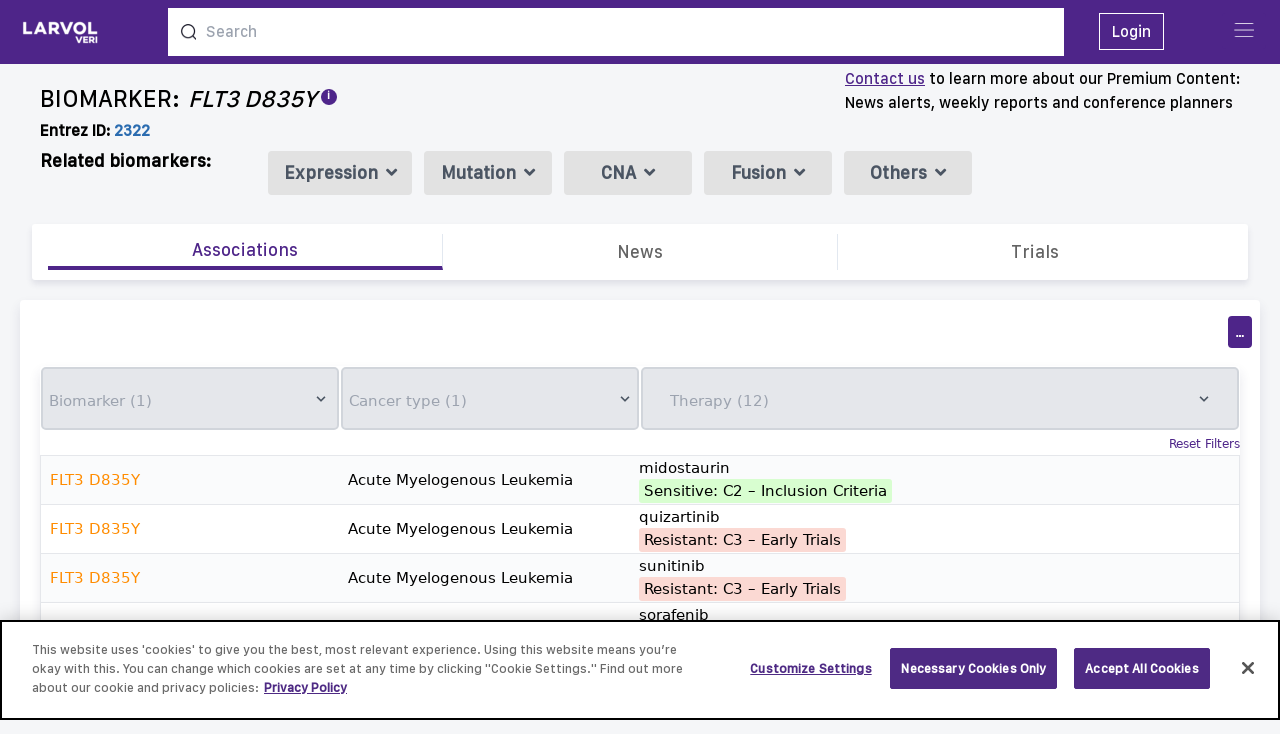

--- FILE ---
content_type: text/html; charset=utf-8
request_url: https://veri.larvol.com/associations/flt3-d835y/biomarker
body_size: 16135
content:
<!DOCTYPE html><html><head><meta content="text/html; charset=UTF-8" http-equiv="Content-Type" /><script src="https://cdn.jsdelivr.net/npm/alpinejs@3.12.1/dist/cdn.min.js"></script><script async="" src="https://www.googletagmanager.com/gtag/js?id=UA-109821174-5"></script><script>window.dataLayer = window.dataLayer || [];
function gtag(){dataLayer.push(arguments);}
gtag('js', new Date());
gtag('config', 'UA-109821174-5');</script><!--CookiePro Cookies Consent Notice start for larvol.com--><script src="https://cookie-cdn.cookiepro.com/consent/ffbe5cbe-d60e-488a-8b5b-3837b85c0c18/OtAutoBlock.js"></script><script charset="UTF-8" data-domain-script="ffbe5cbe-d60e-488a-8b5b-3837b85c0c18" src="https://cookie-cdn.cookiepro.com/scripttemplates/otSDKStub.js" type="text/javascript"></script><link href="/tom-select.css" rel="stylesheet" /><script src="/tom-select.complete.min.js"><script>function OptanonWrapper() {}</script></script><!--CookiePro Cookies Consent Notice end for larvol.com--><title>Associations - FLT3 D835Y - LARVOL VERI</title><meta content="LARVOL VERI predictive biomarker evidence, FLT3 D835Y" name="description" /><meta content="FLT3 D835Y" name="keyword" /><meta name="csrf-param" content="authenticity_token" />
<meta name="csrf-token" content="excDQUAXRTdckJdoOrPjYVd6foUZEAFQSKe_RXeQ6VVKMRe7rZgtuy5fGgJ2cWgKLWGSt2dFoMjO9bx6ziFqHw" /><link href="https://veri.larvol.com/associations/flt3-d835y/biomarker" rel="canonical" /><link rel="preload" href="/assets/SanFranciscoText-Medium.ttf" as="font" type="font/ttf" crossorigin="anonymous"><link rel="preload" href="/assets/CamptonSemiBold.otf" as="font" type="font/otf" crossorigin="anonymous"><link rel="preload" href="/assets/logo-Larvol-blanc-size.png" as="image" type="image/png"><link rel="preload" href="/assets/logo-Larvol-sized.png" as="image" type="image/png"><link rel="preload" href="/assets/arrow-up.png" as="image" type="image/png"><link rel="preload" href="/assets/sort-down.svg" as="image" type="image/svg+xml"><link rel="preload" href="/assets/sort-up.svg" as="image" type="image/svg+xml"><link rel="preload" href="/assets/share-solid.svg" as="image" type="image/svg+xml"><link rel="stylesheet" media="all" href="/assets/application-a98680055efa4e8edd455366693f54128d49fb768a8abdae8ce40e3cdee50d1e.css" data-turbolinks-track="reload" /><script src="/packs/js/application-045758e20ec232a6ed92.js" data-turbolinks-track="reload"></script><script>function runScript(e,o) {
    //See notes about 'which' and 'key'
    if (e.keyCode == 13) {
        o.form.submit();
        //return false;
    }
    return true;
}

document.addEventListener('keyup', (e) => {
    if (e.key == "Enter") {
        console.log(`keyup event. key property value is "${e.key}"`);
        console.log(e.target.id);

        target = document.getElementById(e.target.id);

        if(target)
        {
            let evt = new Event("enter_key");
            target.dispatchEvent(evt);
        }
    }
});

function init() {
    if (document.documentElement.clientWidth < 480) {
        document.querySelector("meta[name=viewport]").setAttribute(
            'content',
            'widfth=device-width, initial-scale=1.0, maximum-scale=1.0, user-scalable=0');
    }
}

window.onload = init;
// console.log("definition")
var at_bottom = true;
var at_bottom_socket = true;
var evt = new Event("add_page");
var evt0 = new Event("my_scrolling");
var nb_page  = 1

// BTN back to top
mybutton = document.getElementById("back2Top");
// When the user scrolls down 20px from the top of the document, show the button

// Register modal scroll tracking variables
var hasScrolled = false;
var modalShown = false;

// Function to show register modal on first scroll for non-logged-in users
function showRegisterOnScroll() {
    if (!hasScrolled && !modalShown) {
        hasScrolled = true;
        var shouldShow = document.body.getAttribute('data-show-register-modal') === 'true';
        if (shouldShow && window.scrollY > 0) {
            var modalDesktop = document.getElementById('myRegisterButton')
            var modalMobile = document.getElementById('myRegisterButtonMobile')

            // Check if we're on desktop or mobile (md breakpoint is 768px)
            var isDesktop = window.innerWidth >= 768;

            if (isDesktop && modalDesktop && modalDesktop.style.display === 'none') {
                modalDesktop.style.display = 'block'
                modalShown = true;
            } else if (!isDesktop && modalMobile && modalMobile.style.display === 'none') {
                modalMobile.style.display = 'flex'
                modalShown = true;
            }
        }
    }
}



// When the user clicks on the button, scroll to the top of the document
function topFunction() {
    document.body.scrollTop = 0; // For Safari
    document.documentElement.scrollTop = 0; // For Chrome, Firefox, IE and Opera
}

function websocket_scroll() {
    scrollTimer = null;
    console.log("scrolling")


    infinite_table = document.getElementById('inbox')
    if (infinite_table) {
        scrollHeight = inbox.clientHeight
    } else {
        scrollHeight = document.body.clientHeight
    }

    scrollPosition = window.scrollY

    triggerAt =  scrollHeight / 1.92

    console.log("*")
    console.log(scrollHeight)
    console.log(scrollPosition)
    console.log("**")
    console.log(triggerAt)
    console.log("**")
    console.log(" Is " +scrollPosition +  " > " + triggerAt + " ?")
    console.log("*****")
    if ((scrollPosition > triggerAt)) {
        console.log("Yes !! " + scrollPosition +  " > " + triggerAt)
        infinite_table = document.getElementById('next_rows')
        if (infinite_table) {
            document.getElementById('next_rows').dispatchEvent(evt);
        }

        at_bottom_socket = true

        return true
    }

    return false
}

var scrollTimer = null;
function scroll_heatmap() {
    if (scrollTimer) {
        clearTimeout(scrollTimer);   // clear any previous pending timer
    }

    scrollTimer = setTimeout(websocket_scroll, 242);   // set new timer

    infinite_table_scroll = document.getElementById('table_scroll')
    if (infinite_table_scroll) {
        infinite_table_scroll.dispatchEvent(evt0);
    }

    if (window.scrollY > 20) {
        document.getElementById('goStart').classList.remove('hidden');
    } else {
        document.getElementById('goStart').classList.add('hidden');
    }

    // Show register modal on first scroll for non-logged-in users
    showRegisterOnScroll();
}

function truncateString(str, num) {
    if (!str) {
        return
    }
    // If the length of str is less than or equal to num
    // just return str--don't truncate it.
    if (str.length <= num) {
        return str
    }
    // Return str truncated with '...' concatenated to the end of str.
    return str.slice(0, num) + '...'
}

function scroll() {
    //console.log("scrolling")
    scrollPosition = window.scrollY + 0
    insideHeightInner = document.getElementById('inside').innerHeight
    insideHeightOffset = document.getElementById('inside').offsetHeight

    windowSize = window.innerHeight
    bodyHeight = document.body.offsetHeight
    windowPosition = 170
    windowSize = window.innerHeight
    bodyHeight = document.body.offsetHeight


    if (at_bottom == false && ((scrollPosition + windowPosition) - insideHeightOffset < -windowSize)) {
        console.log("fire")
        console.log((scrollPosition + windowPosition) - insideHeightOffset)
        at_bottom = true

        return false
    }

    if (at_bottom == true && ((scrollPosition + windowPosition) - insideHeightOffset > -windowSize)) {
        console.log("not at bottom")
        console.log((scrollPosition + windowPosition) - insideHeightOffset)
        at_bottom = false

        return true
    }
    return false
}

// share_overlay.addEventListener('click', toggleModalShare)

var closemodal = document.querySelectorAll('.modal-share-close')
for (var i = 0; i < closemodal.length; i++) {
    closemodal[i].addEventListener('click', toggleModalShare)
}

function closeModalShare() {
    const modal = document.querySelector('.modal-share')
    modal.classList.toggle('opacity-0')
    modal.classList.toggle('pointer-events-none')
}

function toggleModalShare(item) {

    const body = document.querySelector('body')
    const modal = document.querySelector('.modal-share')

    const mailto = document.querySelector('#mailto')

    console.log(mailto.href)
    mailto.href = encodeURI("mailto:?subject=LARVOL VERI: " + truncateString(item.title, 80) + "&body=" + item.title + "\r\n" + item.source + "\r\n\r\n" + item.url)
    console.log(mailto.href)

    modal.classList.toggle('opacity-0')
    modal.classList.toggle('pointer-events-none')

}

function copy_link() {
    var copyText = document.getElementById("link");
    copyText.select();
    document.execCommand("copy");
}

function toggleModalRegister() {
    var modalDesktop = document.getElementById('myRegisterButton')
    var modalMobile = document.getElementById('myRegisterButtonMobile')

    // Check if we're on desktop or mobile (md breakpoint is 768px)
    var isDesktop = window.innerWidth >= 768;

    // Only toggle the appropriate modal based on screen size
    if (isDesktop && modalDesktop) {
        if (modalDesktop.style.display === 'none' || modalDesktop.style.display === '') {
            modalDesktop.style.display = 'block'
        } else {
            modalDesktop.style.display = 'none'
        }
    } else if (!isDesktop && modalMobile) {
        if (modalMobile.style.display === 'none' || modalMobile.style.display === '') {
            modalMobile.style.display = 'flex'
        } else {
            modalMobile.style.display = 'none'
        }
    }
}

// Initialize captcha for modal forms after delay
window.addEventListener('load', function() {
    setTimeout(function(){
        var captchaDesktop = document.getElementById('captcha_modal_desktop');
        var captchaMobile = document.getElementById('captcha_modal_mobile');

        if (captchaDesktop) {
            captchaDesktop.setAttribute('value', captchaDesktop.getAttribute('data-captcha-value') || '');
        }
        if (captchaMobile) {
            captchaMobile.setAttribute('value', captchaMobile.getAttribute('data-captcha-value') || '');
        }
    }, 6000);
});</script><meta content="width=device-width, initial-scale=1.0" name="viewport" /><link href="/VERI_VIEW_Favicon.png" rel="icon" type="image/png" /><!--fontawesome--><script src="/scripts/fontawesome/9405876afe.js"></script><style type="text/css">[x-cloak] {
  display: none;
}
#back2Top {
   width: 40px;
   line-height: 40px;
   overflow: hidden;
   z-index: 999;
   display: none;
   cursor: pointer;
   position: fixed;
   bottom: 50px;
   right: 0;
   background-color: #DDD;
   color: #555;
   text-align: center;
   font-size: 30px;
   text-decoration: none;
}
#back2Top:hover {
     background-color: #DDF;
     color: #000;
}

#back2TopHome {
   width: 40px;
   line-height: 40px;
   overflow: hidden;
   z-index: 999;
   display: none;
   cursor: pointer;
   position: fixed;
   bottom: 50px;
   right: 0;
   background-color: green;
   /*#DDD;*/
   color: #555;
   text-align: center;
   font-size: 30px;
   text-decoration: none;
}
#back2TopHome:hover {
     background-color: #DDF;
     color: #000;
}</style></head><body class="sans-sf" data-show-register-modal="true" onscroll="scroll_heatmap()" style="background-color: #F5F6F8; height: 100%; ; ; "><a id="top" name="top" style="position:relative;"></a><a id="start" name="start" style="position:relative;"></a><div id="inbox"><div class="relative" id="myLinks" style="z-index:40000" x-data="{ open_ham: false }"><button @click="open_ham = true" class="rounded bg-purple-800 cursor-pointer menuHam" id="menu" style="top: 13px; right: 14px;"><img class="rounded bg-purple-800 w-6" id="hamBtn" src="/assets/ico_menu.png" style=" padding-top:6px; padding: 2px; margin: 10px; margin-top: 8px;" x-show="!open_ham" /><img class="w-6" id="hamBtn" src="/assets/ico_grey_x.png" style="padding-top:6px;" x-show="open_ham" /></button><div @click.away="open_ham = false" id="row-menu-toggle" style="z-index: 2000;position:fixed;top:3em;display:none" x-show="open_ham"><div id="menu-ham-toggle"><div class="block md:hidden"><a href="/login"><img class="w-6" src="/assets/ico_logout.png" style="padding-top:6px;"><span> Login</span></img></a></div><a href="/evidence_feed"><img class="w-6" src="/assets/ico_main.png" style="padding-top:6px;"><span> Evidence Feed</span></img></a><a href="/about"><img class="w-6" src="/assets/about_us.png" style="padding-top:6px;"><span> About</span></img></a><a href="/diagnostics"><i class="fa fa-chart-bar text-purple-800"></i><span class="flex"><div>Diagnostics</div><div class="mx-1 px-1 text-red-700 bg-gray-200 font-bold rounded">New</div></span></a><a href="/faq"><img class="w-6" src="/assets/ico_news.png" style="padding-top:6px;"><span> FAQ</span></img></a><a href="/contact"><img class="w-6" src="/assets/contact_us.png" style="padding-top:6px;"><span> Contact us</span></img></a></div></div></div><a href="#" id="back2Top"> ^</a><script>var firstly = 0</script><div id="start_page" x-data="{found:false, query:&#39;&#39;, results:[], displayed:[], show_results:false, show_recent:false }"><div><div class="search-bar shadow-lg"><div class="bg-purple-800 text-white fixed w-full h-16 top-0 z-20"><div class="flex justify-between left-0"><div class="m-0 md:m-2 md:mr-0"><a class="cursor-pointer" href="/"><div class="logo pl-3 pt-2"><div class="mt-1" style="width: 7rem;"><img class="md:w-20 md:pt-0" src="/assets/logo-Larvol-blanc-size.png" /></div></div></a></div><div class="mx-4 search-bar" style="width:70%; padding-top: 8px;"><div class="search-bar relative" data-motion-key="ax5o0fN3t2ZljSGqHrKv5abMW4oKxDdHiZzTS1xFwTQ=" data-motion-state="OAuRRo4erZ+U01t1ZkNDCvkekt39T7J6R7fYq6cReOcZQTqyUORsbKefF32ey/Ru4Z6g/qjZxjZ8islyRnX/x8xWR/MbWqt0JX7kNhiVmBoBksZtIh2r3Z450zlxiwSYqVbN1F955yEVOx0vqkONjjK483ug2qSdFnO0IQveuj+y2i+GYSek4KtwEIjiSEP6nztPejpDaslbl8XIUGl9xG6x7xfVr5nt2lh7/9JLZGoLXeQrUTHF/auaY9cNNPB7Kz8PsrsZ6CMIprrynGaP0vwKjVPv/OmoS0mHrSi3fr6Wyn8+pH+ceexbefjkYOzLVgrKMdOsBucO08P85TzqDIpMFkGwe8LY1HyEdi9V0c4iIY2mRV6npjGH7lbFfIOh0IeqifVQxKDqzciEMe+ijpCIgyfmt44QNNCX8zmKXER9sVnGUNlQHrCSvWvPNLty--e+7zPM/INd2ecI6J--MEwNWRF+d/h0wS8Wsa8jsw==">
<div class="relative z-20" data-motion="click-&gt;show_recent" style="width: 100%;"><form action="" accept-charset="UTF-8" data-remote="true" method="get"><div class="flex bg-white" style="max-width: 100%; padding-bottom: 0.5rem; padding-top: 0.5rem;">
<img class="h-4 w-4 m-2 ml-3" src="/assets/ico_search.png"><input autocomplete="off" placeholder="Search" data-motion="keyup-&gt;search" onkeypress="runScript(event,this)" style="width: 100%; color: black; padding: 2px; input:focus,select:focus,textarea:focus { outline: none !important ;}" class="search-home" type="text" name="search" id="search">
</div></form></div>
<div><div class="z-20" id="search_bar_not_home"><ul></ul></div></div>
</div></div><div class="hidden md:block" style="padding-top:20px; "><a href="/login"><span class="border-solid border border-white px-3 py-2 hover:bg-purple-700"> Login</span></a></div><div class="w-24"></div></div></div></div></div></div><style type="text/css">.grid-lines {
    display: flex;
    flex-direction: row;
    flex-wrap: wrap;
    max-height: 124px !important;
    width: 98%;
    margin: auto auto 10px auto;
    overflow: auto;
    white-space: nowrap;
}

.slides {
    display: none;
}

#btn-left {
   /* display: none; */
}

#btn-right {
    /* display: none; */
}

#slidedesktop0 {
    display: flex;
}

#slidemobile0 {
    display: flex;
}</style><!--record id: c5025320-5238-49a2-9cd6-a65dab21fa7c--><div class="fixed w-full relative mb-5" style="top:63px;"><div id="myFixedAlteration" style=""><div class="py-1 px-2 md:px-8 md:mx-2" x-data="{ other: false }"><div class="block md:hidden"><div class="flex"><a class="underline underline-offset-4 text-purple-800" href="mailto:info@larvol.com">Contact us</a>&nbsp; to learn more about </div> our Premium Content:&nbsp; News alerts, weekly reports and conference planners</div><div class="flex justify-between"><div class="flex"><div class="pr-2 text-bold text-base pt-4 flex md:text-2xl">BIOMARKER:</div><h1 class="text-bold text-base pt-4 italic md:text-2xl">FLT3 D835Y</h1><div @mouseout="other = false" @mouseover="other = true" class="popover-infos self-center"><div class="popover__wrapper"><sup class="text-white popover__title">i</sup></div><div class="popover__content" x-show="other"><b class="popover__message" style="z-index: 10000000;">Other names: </b><span class="font-light">FLT3, Fms Related Tyrosine Kinase 3, Receptor-Type Tyrosine-Protein Kinase FLT3,  Stem Cell Tyrosine Kinase 1, Fms-Like Tyrosine Kinase 3, CD135, FLK-2, STK1, Growth Factor Receptor Tyrosine Kinase Type III, Fetal Liver Kinase 2</span></div></div></div><div class="hidden md:block grow text-left"><div class="flex"><a class="underline underline-offset-4 text-purple-800" href="mailto:info@larvol.com">Contact us</a>&nbsp;to learn more about our Premium Content:</div><div class="text-left">News alerts, weekly reports and conference planners</div></div></div><div class="flex association-precisions-sub-part font-bold text-base md:text-base"><div class="flex self-end"><div class="font-bold self-end pr-1">Entrez ID:</div><div class="font-light text-sm pt-1 md:text-base"><a class="font-bold text-blue-700" href="https://www.ncbi.nlm.nih.gov/gene/2322" target="_blank">2322</a></div></div></div></div><div class="association-precisions-sub-part font-bold"><div class="text-bold text-base ml-2 pb-2 block md:text-lg md:flex "><div class="w-64 text-base md:text-lg md:px-8 md:mb-2 sm:pl-2">Related biomarkers:</div><div class="grid-biomarker"><div class="biomarker-details mr-2 rounded m-1 p-2 text-center md:w-36" style="background-color: #E2E2E2;"><a class="w-full text-gray-600 " href="?kind=Expression">Expression<div class="i fas fa-angle-down pl-2"></div></a></div><div class="biomarker-details mr-2 rounded m-1 p-2 text-center" style="background-color: #E2E2E2;"><a class="w-full text-gray-600 " href="?kind=Mutation">Mutation<div class="i fas fa-angle-down pl-2"></div></a></div><div class="biomarker-details mr-2 rounded m-1 p-2 text-center" style="background-color: #E2E2E2;"><a class="w-full  text-gray-600 " href="?kind=CNA">CNA<div class="i fas fa-angle-down pl-2"></div></a></div><div class="biomarker-details mr-2 rounded m-1 p-2 text-center" style="background-color: #E2E2E2;"><a class="w-full text-gray-600 " href="?kind=Fusion">Fusion<div class="i fas fa-angle-down pl-2"></div></a></div><div class="biomarker-details mr-2 rounded m-1 p-2 text-center" style="background-color: #E2E2E2;"><a class="w-full text-gray-600 " href="?kind=Others">Others<div class="i fas fa-angle-down pl-2"></div></a></div></div><div class="cross-biomarker"></div></div></div><div class="relative biomaker_related mx-auto h-auto"><div class="btn-left prev w-5 h-10 absolute cursor-pointer text-3xl font-bold text-black  rounded-sm leading-tight text-center z-10 my-auto" id="btn-left" style="">‹</div><div class="biomaker_related_details overflow-hidden items" id="content"><div class="hidden md:block"><div class="grid-lines" id="sliderdesktop" maxpage="0"></div></div></div><div class="block md:hidden"><div class="grid-lines" id="slidermobile" maxpage="0"></div></div></div></div><div class="btn-right next w-5 h-10 absolute cursor-pointer text-3xl font-bold text-black  rounded-sm leading-tight text-center z-10 my-auto" id="btn-right" style="">›</div></div><div id="myFixed" style=""><div style="padding-top: 40px;"></div><div class="header tabs-actions" id="myHeader" style="margin-bottom:20px"><div class="action md:text-base border-purple-800 border-b-4 text-purple-800 " style="border-right: 1px solid #E2E8F0"><a href="/associations/flt3-d835y/biomarker"><h2 class="action-title">Associations</h2></a></div><div class="action md:text-xl  " style="border-right: 1px solid #E2E8F0"><a href="/news/flt3-d835y/biomarker"><div class="action-title">News</div></a></div><div class="action md:text-xl  "><a href="/trials/flt3-d835y/biomarker"><div class="action-title">Trials</div></a></div></div></div></div></div><script>var btn_left      = document.getElementById("btn-left");
//var btn_left       = document.querySelector("prev");
var btn_right     = document.getElementById("btn-right");
//var btn_right      = document.querySelector("next");
var content       = document.getElementById("content");
var sliderdesktop = document.getElementById("sliderdesktop");
var slidermobile  = document.getElementById("slidermobile");
var slideNumber   = 0
var slidePageMin  = 0

if (document.documentElement.clientWidth < 480) {
  var slider            = slidermobile
  var currentSlideId    = "slidemobile0"
  var currentSlideName  = "slidemobile";
  }
else {
  var slider            = sliderdesktop
  var currentSlideId    = "slidedesktop0";
  var currentSlideName  = "slidedesktop";
}

var slidePageMax = parseInt(slider.getAttribute("maxpage")) ;
window.addEventListener('load', function () {
    // CARROUSEL

    // récupérer btn gauche et droite
    btn_right.addEventListener('click', () => {
        // sur click : target id='slide-1' OU id='slide1'
        // target en display flex
        // sinon display none
        // faire disparaitre btn gauche ou droite si slide max ou slide min atteint

        currentSlideId              = currentSlideName + slideNumber
        currentSlide                = document.getElementById(currentSlideId);
        currentSlide.style.display  = "none";


        slideNumber += 1;
        if (slideNumber > slidePageMax) {
          slideNumber = slidePageMax
        }

        currentSlideId              = currentSlideName + slideNumber
        currentSlide                = document.getElementById(currentSlideId);
        currentSlide.style.display  = "flex";

        showArrows()
    });

    btn_left.addEventListener('click', () => {
        // sur click : target id='slide-1' OU id='slide1'
        // target en display flex
        // sinon display none
        // faire disparaitre btn gauche ou droite si slide max ou slide min atteint

        currentSlideId              = currentSlideName + slideNumber
        currentSlide                = document.getElementById(currentSlideId);
        currentSlide.style.display  = "none";


        slideNumber -= 1;
        if (slideNumber < slidePageMin) {
          slideNumber = slidePageMin
        }

        currentSlideId              = currentSlideName + slideNumber
        currentSlide                = document.getElementById(currentSlideId);
        currentSlide.style.display  = "flex";

        showArrows()

    });

    function showArrows() {

        console.log("showArrows")
        btn_right.style.display = "block";
        btn_left.style.display  = "block";

        console.log(slideNumber)
        console.log(slidePageMin)
        if (slideNumber == slidePageMin) {
            btn_left.style.display = "none";
        }



        console.log(slidePageMax)
        if ( slideNumber == slidePageMax - 1 || slidePageMax == 0) {
            btn_right.style.display = "none";
        }

    }

    showArrows()

});</script><div class="font-sans bg-white rounded render-universal-table" id="inside" style="box-shadow: 0 6px 12px rgba(50,50,93,.11); max-width:100%;"><div class="relative" x-data="{ open_ham: false, open_cancer: false, open_ai: false }"><div class="flex w-full justify-end"><div><div class="h-12 w-2"></div></div><div><button @click="open_ham = true;" class="cursor-pointer bg-purple-800 w-6 p-1 m-2 mt-4 rounded md:p-2"><img id="open-close-ham" src="/assets/ellipsis-h-invert.svg" style="padding-top:8px; width: 12px;" x-show="!open_ham" /><img class="w-4" id="close-open-ham" src="/assets/ico_grey_x.png" style="right:0;position:absolute;padding-top:8px;" x-show="open_ham" /></button></div></div><div @click.away="open_ham = false" id="row-menu-toggle-inside" style="z-index: 2000;position:absolute;top:1em;right:0;display:none" x-show="open_ham"><div class="z-40 flex text-xs md:text-base" id="filter-cancer"><button @click="open_cancer = true" class="rounded cursor-pointer flex"><img class="w-4 md:w-6" src="/assets/ico_main.png" style="padding-top:8px;" /><span style="margin-left: 25px; padding-top: 8px;">VERI cancer hierarchy</span></button></div></div><div style="z-index: 4000; position:fixed; top:88px;"><div class="absolute" style="z-index: 3000" x-cloak="" x-show="open_cancer"><div class="flex justify-center content-center absolute top-0 w-screen h-screen md: mt-32; md: mb-12" style="background-color: rgba(0,0,0,0.65); left:-21px; margin-top: -88px; padding-top: 24px;"><div id="myButtonCancer" style=" z-index: 3500;"><div @click.away="open_cancer = false" class="absolute cross-veri-cancer-hierarchy"><div class="flex rounded text-2xl font-bold bg-gray-100 text-purple-600 font-bold rounded-full w-8 h-8 items-center justify-center cursor-pointer" style="z-index: 20000;"><img @click="open_cancer = false" class="w-6" id="btn" src="/assets/ico_grey_x.png" style="padding-top:2px;" x-show="open_cancer" /></div></div></div><div @click="open_cancer = true" style="position: absolute; height: 80vh; margin-left: auto; margin-right: auto;"><div class="veri-cancer-hierarchy"><iframe class="m-auto" src="/dendrogram_all_interactive_v4.html" style="display:block; left: 0px; z-index: 4000;"></iframe></div></div></div></div></div></div><div><div class="font-sans bg-white rounded render-universal-table mt-0 pb-3 md: mt-2.5" id="inside" style="box-shadow: 0 6px 12px rgba(50,50,93,.11);"><div class="relative mx-auto md:px-4;" id="universal_table" style="z-index:15"><div id="filterz" data-motion-key="0HdfFLjcqw/MJW1NeiVWpaudhWK54x7NIPmBjstqt58=" data-motion-state="AV0FQGdpRP0lxZj73+jSed8r2VwFJOpsEhxYdFwDMqaRuXh/jv+SkOEfmt6UlHqFBgGiyahS73WP2UNQuqwpQMNjDTcZ0a3LonB0a3216U0ee5JwjBNi0ZDmKoJqmBhqJbIZmCpOiL18QkIi8XlrPd1xoM+guAHN3z9hzcXmN0jJ0nFRV4Wm/CO/SIu3+rfNQRhOU+HFc8sR8f3f2PEHdNplbvhl3+vvU3h0D1REWirFaWQVICc3QcJZfZMmN1IRBxzJ/IZxDgJG/7AQ6BRzNNUnks0bAxGUmTa8XrOXAWwIk9kxsav7eL8DawJeVyqPz1RlX9lYJkydctX1C5WyXOnH2nKWhbpfF8NxA9zLpp0gv6gchigw09VaqT5KhMbAreOrDVA0h1KsYdZ4yBJA/v4VD5HJPdRICBxqajM8n+s9FJhuvsUJ6rx6GciZXSBg1KPWXwhm7GHq7pacXam7o5UMrbtYvoiIEsnDZCKwSco5Bb7jlq3WxW8fTgby1G2UBsReO8CvcJv1sG94I/g+TqIb8hHk5oqZip1zULzuta2NUxKznFSUISm5K1+V+NyQtSOxroga7DxNUawpmW0FeOfa6o8wkIN38ii81ZeE8Wyp2drh6GYqChmUR2kgUsM3zQz26z9nCunDRF8hasyubBIndmfLH+dWPEDq9lBc3OToc1fRnSvaWfY+69Q39cGw--koaGmMHzro7MbsdQ--Qb/w0c7xRSYl34vGHOVF3w==">
<form class="md:hidden" action="/" accept-charset="UTF-8" data-remote="true" method="get">
<div class="block flex md:hidden">
<div :class="{'bg-white': show_area_results }" class="flex" id="icon-search" style="width: 25%; background-color: #E5E7EB; border: 2px solid #D1D5DB;  border-radius: 5px"><h2 class="flex items-center text-xs">
<input autocomplete="off" placeholder="Biomarker (1)" id="searching_1" data-motion="keyup-&gt;filterz focus-&gt;filterz" style="width: 100%; padding-top: 10px; outline: none; background-color: #E5E7EB;" type="text" name="alteration"><div class="flex flex-row"><div class="flex flex-row"><svg class="flex items-center my-auto fill-current h-4 w-4" data-motion="click-&gt;filterz" name="alteration" viewbox="0 0 20 20" xmlns="http://www.w3.org/2000/svg"><path d="M9.293 12.95l.707.707L15.657 8l-1.414-1.414L10 10.828 5.757 6.586 4.343 8z"></path></svg></div></div>
</h2></div>
<div :class="{'bg-white': show_area_results }" class="flex" id="icon-search" style="width: 25%; background-color: #E5E7EB; border: 2px solid #D1D5DB;  border-radius: 5px">
<h2 class="flex items-center text-xs" style="width: 100%;"><input autocomplete="off" placeholder="Cancer type (1)" id="searching_2" data-motion="keyup-&gt;filterz  focus-&gt;filterz" style="width: 100%; padding-top: 10px; outline: none; background-color: #E5E7EB;" type="text" name="area"></h2>
<div class="flex flex-row p-1 pl-4"><svg class="flex items-center my-auto fill-current h-4 w-4" data-motion="click-&gt;filterz" name="area" viewbox="0 0 20 20" xmlns="http://www.w3.org/2000/svg"><path d="M9.293 12.95l.707.707L15.657 8l-1.414-1.414L10 10.828 5.757 6.586 4.343 8z"></path></svg></div>
</div>
<div :class="{'bg-white': show_therapy_results }" class="flex" id="icon-search" style=" width: 50%;; background-color: #E5E7EB; border: 2px solid #D1D5DB;  border-radius: 5px"><h2 class="flex items-center text-xs">
<input autocomplete="off" placeholder="Therapy (12)" id="searching_3" data-motion="keyup-&gt;filterz  focus-&gt;filterz" style="width: 100%; padding-top: 10px; outline: none; background-color: #E5E7EB;" type="text" name="therapy"><div class="flex flex-row p-1 pl-4"><svg class="flex items-center my-auto md:block fill-current h-4 w-4" data-motion="click-&gt;filterz" name="therapy" viewbox="0 0 20 20" xmlns="http://www.w3.org/2000/svg"><path d="M9.293 12.95l.707.707L15.657 8l-1.414-1.414L10 10.828 5.757 6.586 4.343 8z"></path></svg></div>
</h2></div>
</div>
<div class="rounded absolute" style="z-index:20; width: 100%; overflow:scroll"></div>
</form>
<form action="/" accept-charset="UTF-8" data-remote="true" method="get"><table class="w-full relative" style="z-index:18"><thead class="sticky-header"><tr class="hidden md:m-2 md:table-row"><div class="search-form md:m-2">
<td class="input-library-form rounded outline-none text-gray-600 content-start items-start md:text-base" style="width: 25%" valign="top"><div class="dropdown"><div class="search-home"><div class="relative w-full">
<div :class="{'bg-white': show_alteration_results }" class="flex items-center justify-around universal-table-search" id="icon-search" style="max-width: 100%; background-color: #E5E7EB; border: 2px solid #D1D5DB;  border-radius: 5px">
<h2 class="flex items-center" style="width: 100%;"><input autocomplete="off" placeholder="Biomarker (1)" id="searching_1" data-motion="keyup-&gt;filterz focus-&gt;filterz" style="width: 100%; padding-top: 10px; outline: none; background-color: #E5E7EB;" type="text" name="alteration"></h2>
<div class="flex flex-row p-1 pl-4"><div class="flex flex-row p-1 pl-4"><svg class="flex items-center my-auto fill-current h-4 w-4" data-motion="click-&gt;filterz" name="alteration" viewbox="0 0 20 20" xmlns="http://www.w3.org/2000/svg"><path d="M9.293 12.95l.707.707L15.657 8l-1.414-1.414L10 10.828 5.757 6.586 4.343 8z"></path></svg></div></div>
</div>
<div class="result-search-home"></div>
</div></div></div></td>
<td class="input-library-form rounded outline-none text-gray-600 text-sm content-start items-start md:text-base" style="width: 25% " valign="top"><div class="dropdown"><div class="search-home"><div class="relative w-full">
<div :class="{'bg-white': show_area_results }" class="flex items-center justify-around universal-table-search" id="icon-search" style="max-width: 100%; background-color: #E5E7EB; border: 2px solid #D1D5DB;  border-radius: 5px">
<h2 class="flex items-center" style="width: 100%;"><input autocomplete="off" placeholder="Cancer type (1)" id="searching_2" data-motion="keyup-&gt;filterz  focus-&gt;filterz" style="width: 100%; padding-top: 10px; outline: none; background-color: #E5E7EB;" type="text" name="area"></h2>
<div class="flex flex-row p-1 pl-4"><svg class="flex items-center my-auto fill-current h-4 w-4" data-motion="click-&gt;filterz" name="area" viewbox="0 0 20 20" xmlns="http://www.w3.org/2000/svg"><path d="M9.293 12.95l.707.707L15.657 8l-1.414-1.414L10 10.828 5.757 6.586 4.343 8z"></path></svg></div>
</div>
<div class="result-search-home"></div>
</div></div></div></td>
<td class="flex" valign="top"><div class="grow w-full"><div class="input-library-form rounded outline-none text-gray-600 text-sm md:text-base" style="width: 100%"><div class="dropdown"><div class="search-home"><div class="relative w-full">
<div :class="{'bg-white': show_therapy_results }" class="border-r-2 border-white flex items-center justify-around universal-table-search" id="icon-search" style="max-width: 100%; background-color: #E5E7EB; border: 2px solid #D1D5DB;  border-radius: 5px">
<h2 class="flex items-center" style="width: 80%;"><input autocomplete="off" placeholder="Therapy (12)" id="searching_3" data-motion="keyup-&gt;filterz  focus-&gt;filterz" style="width: 100%; padding-top: 10px; outline: none; background-color: #E5E7EB;" type="text" name="therapy"></h2>
<div class="flex flex-row p-1 pl-4"><svg class="flex items-center my-auto md:block fill-current h-4 w-4" data-motion="click-&gt;filterz" name="therapy" viewbox="0 0 20 20" xmlns="http://www.w3.org/2000/svg"><path d="M9.293 12.95l.707.707L15.657 8l-1.414-1.414L10 10.828 5.757 6.586 4.343 8z"></path></svg></div>
</div>
<div class="result-search-home hidden md:block"></div>
</div></div></div></div></div></td>
</div></tr></thead></table></form>
</div><div class="w-full justify-end text-right"><a href="/associations/flt3-d835y/biomarker"><button class="cursor-pointer text-purple-800 text-xs">Reset Filters</button></a></div><div id="infinite_table" data-motion-key="S53DEuDelCCY/VnvGainuRgIYs4uErl12OTAEVbuJ5M=" data-motion-state="OHWZmq0UXCg65cBba7uEUq/lec2e2lQUV9IVB8fqExmVFoz7hdL5mENf65plW2aC3SF6QRclcxxuIlb/IQcK4iwq35HrUrQYpGKcaeSHKIY+4m92NsAJjDQthqgcOKu932DtxCpTQjFZi6W7kRPrrneSdE2XeZHVy+WFGjRgj7tMPlsus6njDOZXHR5SclITounIDFSKR76qkGCyNWxrJZRM7IZmAzYm21GZHmzeakmDThghiE7A0ADPvi2vRzftMWV7Xlt0ws0g/nMxiq5cbLPTY4/kd0TI5bMZsk4kOXMx5rm3FC1dq64lyHftyMc+Xa+KGZAHCSKQ1v5CMqdFF7j76gAdBAb22HIfW2Ektlr6Nvmu/w35oPtaUXLwjKoqNtWy959s6mV5w8fH1gbWqTDMmbCgzkKuJW9GygQ2SjB8yA6xyrHlFGeZ/yRRvsN/keCOIpyw8C3B59LVKCoB4wKLuO7c9qB3sI1F3LyUwgjqdk+mklYUUSVgf0ebLyanBOEqwOOEGIqew+KTKDexAItfcNblAs6I2EY77wUUrF7FRGAO6H7R7QEuO97FvFGwu74DwNY37Qry0DAXcQKc0QFdNpQxbdAOhfAIyOqPm9qq5K6jay3S9k/QvnMhNp/XMc80PIf7tys8ZHEhbMzRzKezRZiyKr6eiFM3GrNh/2LZEFbdFCPbNrY+lotAZMMogIs/eVrJ5hj7CyBAa0L5AQuqgOe/XgbcMMbg3/Ww0kKeTtBAq8HYgk3Puvzl7T2dY8XHDoelUilBxVI3nzWzeRapyKjDbiwNU8Il/vt+AlWDHCPqWtIlaEGT7R4QObUIJZF6CXwPkCtaHQa6PhbnnaiLu/FCHYISqEEuhlMrGLMAvrEuRK4ps7RTgW4Dc1KbKtPnRIGvupUEEzUigOAxSTDR9r/R+yOR6sSsf3NiPWkI8Cp2wubAwI1AdGpBwRQAB5KUixGJnmOA9UVVcrGYktwGVdW5Qd/kvl5eRbynIGP5R5t3pZ1SQVwFuwmN5wryTrQeZ95PG0Y5eDUjXZI5Zk43EalEtcmAQ1Zq4FbFHWx44kT8b/q6RRiqsxN41NwzdSWYflTC27YqSbmfy54Jlg/EicP6fjcVKNv3qbUJqoGczDz7PAVaOMhjJw0NcpZZuhgFa/B0oWo+x7FoEQUD4wfRvkanwDWeKKGFadpA72bOlHU4xpVQHE8tW2YEcTemrGCWzfPcOkPqYTOGwazpXuqZSnmxqmrV3/jOhxBEJVRxRk+UmnyfSv41TeOgxIzDLOh4nBeHP90159hmU7hVyYqwIIAjDzCOjNvVN48Bz4NfF6APgagIT9sIRp7Z6F5gqY2duoFcEbNcvrmOAr0Xcfd6gpJyXuTV--2KHrJ940/7NyH3Se--95dDJBKjYEJeYBywf4IQrA==">
<table class="w-full relative universal-table-row" style="z-index:5"><div>
<tr class="border  odd hover:bg-purple-100" id="ba_86b955a3-2d5f-4c0b-aa78-9dbbc4a6b261">
<td class="hidden md:table-cell" style="width: 25%;"><div><a href="/associations/flt3-d835y_acute-myelogenous-leukemia_midostaurin"><div class="p-2 jaune">FLT3 D835Y</div></a></div></td>
<td class="hidden md:table-cell" style="width: 25%;"><div><a href="/associations/flt3-d835y_acute-myelogenous-leukemia_midostaurin"><div class="p-2">Acute Myelogenous Leukemia</div></a></div></td>
<td class="md:hidden" style="width: 25%"><div><a href="/associations/flt3-d835y_acute-myelogenous-leukemia_midostaurin"><div class="pl-1 jaune" style="font-size:0.66rem">FLT3 D835Y</div></a></div></td>
<td class="md:hidden" style="width: 25%;"><div><a href="/associations/flt3-d835y_acute-myelogenous-leukemia_midostaurin"><div class="p-0" style="font-size:0.66rem">Acute Myelogenous Leukemia</div></a></div></td>
<td class="hidden md:block" style="width: 50%;"><div><a href="/associations/flt3-d835y_acute-myelogenous-leukemia_midostaurin"><div class="p-0 hidden md:block">midostaurin<div class="flex">
<div class="loe-tag-color C2 Sensitive ">Sensitive: C2 – Inclusion Criteria</div>
<div></div>
</div>
</div>
<div class="md:hidden text-xs w-full">
<div class="text-xs flex flex-wrap">midostaurin</div>
<div class="loe-tag-color flex C2 Sensitive ">Sensitive<div class="pr-1">:</div>C2</div>
</div></a></div></td>
<td class="flex flex-wrap p-0 text-xs md:hidden" style="width: 120px;"><div><a href="/associations/flt3-d835y_acute-myelogenous-leukemia_midostaurin"><div class="p-2 hidden md:block">midostaurin<div class="flex">
<div class="loe-tag-color C2 Sensitive ">Sensitive: C2 – Inclusion Criteria</div>
<div></div>
</div>
</div>
<div class="md:hidden w-full" style="font-size:0.66px">
<div class="text-xs">midostaurin</div>
<div class="flex"><div class="loe-tag-color flex C2 Sensitive ">Sensitive<div class="pr-1">:</div>C2</div></div>
</div></a></div></td>
</tr>
<tr class="border  even hover:bg-purple-100" id="ba_fea35adb-53ce-45e5-9a90-1500312f30d3">
<td class="hidden md:table-cell" style="width: 25%;"><div><a href="/associations/flt3-d835y_acute-myelogenous-leukemia_quizartinib"><div class="p-2 jaune">FLT3 D835Y</div></a></div></td>
<td class="hidden md:table-cell" style="width: 25%;"><div><a href="/associations/flt3-d835y_acute-myelogenous-leukemia_quizartinib"><div class="p-2">Acute Myelogenous Leukemia</div></a></div></td>
<td class="md:hidden" style="width: 25%"><div><a href="/associations/flt3-d835y_acute-myelogenous-leukemia_quizartinib"><div class="pl-1 jaune" style="font-size:0.66rem">FLT3 D835Y</div></a></div></td>
<td class="md:hidden" style="width: 25%;"><div><a href="/associations/flt3-d835y_acute-myelogenous-leukemia_quizartinib"><div class="p-0" style="font-size:0.66rem">Acute Myelogenous Leukemia</div></a></div></td>
<td class="hidden md:block" style="width: 50%;"><div><a href="/associations/flt3-d835y_acute-myelogenous-leukemia_quizartinib"><div class="p-0 hidden md:block">quizartinib<div class="flex">
<div class="loe-tag-color C3 Resistant ">Resistant: C3 – Early Trials</div>
<div></div>
</div>
</div>
<div class="md:hidden text-xs w-full">
<div class="text-xs flex flex-wrap">quizartinib</div>
<div class="loe-tag-color flex C3 Resistant ">Resistant<div class="pr-1">:</div>C3</div>
</div></a></div></td>
<td class="flex flex-wrap p-0 text-xs md:hidden" style="width: 120px;"><div><a href="/associations/flt3-d835y_acute-myelogenous-leukemia_quizartinib"><div class="p-2 hidden md:block">quizartinib<div class="flex">
<div class="loe-tag-color C3 Resistant ">Resistant: C3 – Early Trials</div>
<div></div>
</div>
</div>
<div class="md:hidden w-full" style="font-size:0.66px">
<div class="text-xs">quizartinib</div>
<div class="flex"><div class="loe-tag-color flex C3 Resistant ">Resistant<div class="pr-1">:</div>C3</div></div>
</div></a></div></td>
</tr>
<tr class="border  odd hover:bg-purple-100" id="ba_f8934333-4ffc-4cdd-8002-1b4c7d07a3dc">
<td class="hidden md:table-cell" style="width: 25%;"><div><a href="/associations/flt3-d835y_acute-myelogenous-leukemia_sunitinib"><div class="p-2 jaune">FLT3 D835Y</div></a></div></td>
<td class="hidden md:table-cell" style="width: 25%;"><div><a href="/associations/flt3-d835y_acute-myelogenous-leukemia_sunitinib"><div class="p-2">Acute Myelogenous Leukemia</div></a></div></td>
<td class="md:hidden" style="width: 25%"><div><a href="/associations/flt3-d835y_acute-myelogenous-leukemia_sunitinib"><div class="pl-1 jaune" style="font-size:0.66rem">FLT3 D835Y</div></a></div></td>
<td class="md:hidden" style="width: 25%;"><div><a href="/associations/flt3-d835y_acute-myelogenous-leukemia_sunitinib"><div class="p-0" style="font-size:0.66rem">Acute Myelogenous Leukemia</div></a></div></td>
<td class="hidden md:block" style="width: 50%;"><div><a href="/associations/flt3-d835y_acute-myelogenous-leukemia_sunitinib"><div class="p-0 hidden md:block">sunitinib<div class="flex">
<div class="loe-tag-color C3 Resistant ">Resistant: C3 – Early Trials</div>
<div></div>
</div>
</div>
<div class="md:hidden text-xs w-full">
<div class="text-xs flex flex-wrap">sunitinib</div>
<div class="loe-tag-color flex C3 Resistant ">Resistant<div class="pr-1">:</div>C3</div>
</div></a></div></td>
<td class="flex flex-wrap p-0 text-xs md:hidden" style="width: 120px;"><div><a href="/associations/flt3-d835y_acute-myelogenous-leukemia_sunitinib"><div class="p-2 hidden md:block">sunitinib<div class="flex">
<div class="loe-tag-color C3 Resistant ">Resistant: C3 – Early Trials</div>
<div></div>
</div>
</div>
<div class="md:hidden w-full" style="font-size:0.66px">
<div class="text-xs">sunitinib</div>
<div class="flex"><div class="loe-tag-color flex C3 Resistant ">Resistant<div class="pr-1">:</div>C3</div></div>
</div></a></div></td>
</tr>
<tr class="border  even hover:bg-purple-100" id="ba_bc38cffc-faed-4166-a189-12532f9bb2a8">
<td class="hidden md:table-cell" style="width: 25%;"><div><a href="/associations/flt3-d835y_acute-myelogenous-leukemia_sorafenib"><div class="p-2 jaune">FLT3 D835Y</div></a></div></td>
<td class="hidden md:table-cell" style="width: 25%;"><div><a href="/associations/flt3-d835y_acute-myelogenous-leukemia_sorafenib"><div class="p-2">Acute Myelogenous Leukemia</div></a></div></td>
<td class="md:hidden" style="width: 25%"><div><a href="/associations/flt3-d835y_acute-myelogenous-leukemia_sorafenib"><div class="pl-1 jaune" style="font-size:0.66rem">FLT3 D835Y</div></a></div></td>
<td class="md:hidden" style="width: 25%;"><div><a href="/associations/flt3-d835y_acute-myelogenous-leukemia_sorafenib"><div class="p-0" style="font-size:0.66rem">Acute Myelogenous Leukemia</div></a></div></td>
<td class="hidden md:block" style="width: 50%;"><div><a href="/associations/flt3-d835y_acute-myelogenous-leukemia_sorafenib"><div class="p-0 hidden md:block">sorafenib<div class="flex">
<div class="loe-tag-color C3 Resistant ">Resistant: C3 – Early Trials</div>
<div></div>
</div>
</div>
<div class="md:hidden text-xs w-full">
<div class="text-xs flex flex-wrap">sorafenib</div>
<div class="loe-tag-color flex C3 Resistant ">Resistant<div class="pr-1">:</div>C3</div>
</div></a></div></td>
<td class="flex flex-wrap p-0 text-xs md:hidden" style="width: 120px;"><div><a href="/associations/flt3-d835y_acute-myelogenous-leukemia_sorafenib"><div class="p-2 hidden md:block">sorafenib<div class="flex">
<div class="loe-tag-color C3 Resistant ">Resistant: C3 – Early Trials</div>
<div></div>
</div>
</div>
<div class="md:hidden w-full" style="font-size:0.66px">
<div class="text-xs">sorafenib</div>
<div class="flex"><div class="loe-tag-color flex C3 Resistant ">Resistant<div class="pr-1">:</div>C3</div></div>
</div></a></div></td>
</tr>
<tr class="border  odd hover:bg-purple-100" id="ba_74e2f126-532e-48e7-8e6d-c97a8fec5228">
<td class="hidden md:table-cell" style="width: 25%;"><div><a href="/associations/flt3-d835y_acute-myelogenous-leukemia_imatinib"><div class="p-2 jaune">FLT3 D835Y</div></a></div></td>
<td class="hidden md:table-cell" style="width: 25%;"><div><a href="/associations/flt3-d835y_acute-myelogenous-leukemia_imatinib"><div class="p-2">Acute Myelogenous Leukemia</div></a></div></td>
<td class="md:hidden" style="width: 25%"><div><a href="/associations/flt3-d835y_acute-myelogenous-leukemia_imatinib"><div class="pl-1 jaune" style="font-size:0.66rem">FLT3 D835Y</div></a></div></td>
<td class="md:hidden" style="width: 25%;"><div><a href="/associations/flt3-d835y_acute-myelogenous-leukemia_imatinib"><div class="p-0" style="font-size:0.66rem">Acute Myelogenous Leukemia</div></a></div></td>
<td class="hidden md:block" style="width: 50%;"><div><a href="/associations/flt3-d835y_acute-myelogenous-leukemia_imatinib"><div class="p-0 hidden md:block">imatinib<div class="flex">
<div class="loe-tag-color C4 Sensitive ">Sensitive: C4 – Case Studies</div>
<div></div>
</div>
</div>
<div class="md:hidden text-xs w-full">
<div class="text-xs flex flex-wrap">imatinib</div>
<div class="loe-tag-color flex C4 Sensitive ">Sensitive<div class="pr-1">:</div>C4</div>
</div></a></div></td>
<td class="flex flex-wrap p-0 text-xs md:hidden" style="width: 120px;"><div><a href="/associations/flt3-d835y_acute-myelogenous-leukemia_imatinib"><div class="p-2 hidden md:block">imatinib<div class="flex">
<div class="loe-tag-color C4 Sensitive ">Sensitive: C4 – Case Studies</div>
<div></div>
</div>
</div>
<div class="md:hidden w-full" style="font-size:0.66px">
<div class="text-xs">imatinib</div>
<div class="flex"><div class="loe-tag-color flex C4 Sensitive ">Sensitive<div class="pr-1">:</div>C4</div></div>
</div></a></div></td>
</tr>
<tr class="border  even hover:bg-purple-100" id="ba_0d6096ec-c691-4498-a2da-789d51f2f038">
<td class="hidden md:table-cell" style="width: 25%;"><div><a href="/associations/flt3-d835y_acute-myelogenous-leukemia_pexidartinib"><div class="p-2 jaune">FLT3 D835Y</div></a></div></td>
<td class="hidden md:table-cell" style="width: 25%;"><div><a href="/associations/flt3-d835y_acute-myelogenous-leukemia_pexidartinib"><div class="p-2">Acute Myelogenous Leukemia</div></a></div></td>
<td class="md:hidden" style="width: 25%"><div><a href="/associations/flt3-d835y_acute-myelogenous-leukemia_pexidartinib"><div class="pl-1 jaune" style="font-size:0.66rem">FLT3 D835Y</div></a></div></td>
<td class="md:hidden" style="width: 25%;"><div><a href="/associations/flt3-d835y_acute-myelogenous-leukemia_pexidartinib"><div class="p-0" style="font-size:0.66rem">Acute Myelogenous Leukemia</div></a></div></td>
<td class="hidden md:block" style="width: 50%;"><div><a href="/associations/flt3-d835y_acute-myelogenous-leukemia_pexidartinib"><div class="p-0 hidden md:block">pexidartinib<div class="flex">
<div class="loe-tag-color C4 Sensitive ">Sensitive: C4 – Case Studies</div>
<div></div>
</div>
</div>
<div class="md:hidden text-xs w-full">
<div class="text-xs flex flex-wrap">pexidartinib</div>
<div class="loe-tag-color flex C4 Sensitive ">Sensitive<div class="pr-1">:</div>C4</div>
</div></a></div></td>
<td class="flex flex-wrap p-0 text-xs md:hidden" style="width: 120px;"><div><a href="/associations/flt3-d835y_acute-myelogenous-leukemia_pexidartinib"><div class="p-2 hidden md:block">pexidartinib<div class="flex">
<div class="loe-tag-color C4 Sensitive ">Sensitive: C4 – Case Studies</div>
<div></div>
</div>
</div>
<div class="md:hidden w-full" style="font-size:0.66px">
<div class="text-xs">pexidartinib</div>
<div class="flex"><div class="loe-tag-color flex C4 Sensitive ">Sensitive<div class="pr-1">:</div>C4</div></div>
</div></a></div></td>
</tr>
<tr class="border  odd hover:bg-purple-100" id="ba_90e2501c-27c8-4254-bf6d-8bc1efc0da2a">
<td class="hidden md:table-cell" style="width: 25%;"><div><a href="/associations/flt3-d835y_acute-myelogenous-leukemia_max-40279"><div class="p-2 jaune">FLT3 D835Y</div></a></div></td>
<td class="hidden md:table-cell" style="width: 25%;"><div><a href="/associations/flt3-d835y_acute-myelogenous-leukemia_max-40279"><div class="p-2">Acute Myelogenous Leukemia</div></a></div></td>
<td class="md:hidden" style="width: 25%"><div><a href="/associations/flt3-d835y_acute-myelogenous-leukemia_max-40279"><div class="pl-1 jaune" style="font-size:0.66rem">FLT3 D835Y</div></a></div></td>
<td class="md:hidden" style="width: 25%;"><div><a href="/associations/flt3-d835y_acute-myelogenous-leukemia_max-40279"><div class="p-0" style="font-size:0.66rem">Acute Myelogenous Leukemia</div></a></div></td>
<td class="hidden md:block" style="width: 50%;"><div><a href="/associations/flt3-d835y_acute-myelogenous-leukemia_max-40279"><div class="p-0 hidden md:block">Max-40279<div class="flex">
<div class="loe-tag-color D Sensitive ">Sensitive: D – Preclinical</div>
<div></div>
</div>
</div>
<div class="md:hidden text-xs w-full">
<div class="text-xs flex flex-wrap">Max-40279</div>
<div class="loe-tag-color flex D Sensitive ">Sensitive<div class="pr-1">:</div>D</div>
</div></a></div></td>
<td class="flex flex-wrap p-0 text-xs md:hidden" style="width: 120px;"><div><a href="/associations/flt3-d835y_acute-myelogenous-leukemia_max-40279"><div class="p-2 hidden md:block">Max-40279<div class="flex">
<div class="loe-tag-color D Sensitive ">Sensitive: D – Preclinical</div>
<div></div>
</div>
</div>
<div class="md:hidden w-full" style="font-size:0.66px">
<div class="text-xs">Max-40279</div>
<div class="flex"><div class="loe-tag-color flex D Sensitive ">Sensitive<div class="pr-1">:</div>D</div></div>
</div></a></div></td>
</tr>
<tr class="border  even hover:bg-purple-100" id="ba_9a1aa1b8-0008-4d1e-a929-b8a507dfc598">
<td class="hidden md:table-cell" style="width: 25%;"><div><a href="/associations/flt3-d835y_acute-myelogenous-leukemia_ponatinib"><div class="p-2 jaune">FLT3 D835Y</div></a></div></td>
<td class="hidden md:table-cell" style="width: 25%;"><div><a href="/associations/flt3-d835y_acute-myelogenous-leukemia_ponatinib"><div class="p-2">Acute Myelogenous Leukemia</div></a></div></td>
<td class="md:hidden" style="width: 25%"><div><a href="/associations/flt3-d835y_acute-myelogenous-leukemia_ponatinib"><div class="pl-1 jaune" style="font-size:0.66rem">FLT3 D835Y</div></a></div></td>
<td class="md:hidden" style="width: 25%;"><div><a href="/associations/flt3-d835y_acute-myelogenous-leukemia_ponatinib"><div class="p-0" style="font-size:0.66rem">Acute Myelogenous Leukemia</div></a></div></td>
<td class="hidden md:block" style="width: 50%;"><div><a href="/associations/flt3-d835y_acute-myelogenous-leukemia_ponatinib"><div class="p-0 hidden md:block">ponatinib<div class="flex">
<div class="loe-tag-color D Resistant ">Resistant: D – Preclinical</div>
<div></div>
</div>
</div>
<div class="md:hidden text-xs w-full">
<div class="text-xs flex flex-wrap">ponatinib</div>
<div class="loe-tag-color flex D Resistant ">Resistant<div class="pr-1">:</div>D</div>
</div></a></div></td>
<td class="flex flex-wrap p-0 text-xs md:hidden" style="width: 120px;"><div><a href="/associations/flt3-d835y_acute-myelogenous-leukemia_ponatinib"><div class="p-2 hidden md:block">ponatinib<div class="flex">
<div class="loe-tag-color D Resistant ">Resistant: D – Preclinical</div>
<div></div>
</div>
</div>
<div class="md:hidden w-full" style="font-size:0.66px">
<div class="text-xs">ponatinib</div>
<div class="flex"><div class="loe-tag-color flex D Resistant ">Resistant<div class="pr-1">:</div>D</div></div>
</div></a></div></td>
</tr>
<tr class="border  odd hover:bg-purple-100" id="ba_24a15b43-db6d-4d42-be6f-583adbfc3cf5">
<td class="hidden md:table-cell" style="width: 25%;"><div><a href="/associations/flt3-d835y_acute-myelogenous-leukemia_gilteritinib"><div class="p-2 jaune">FLT3 D835Y</div></a></div></td>
<td class="hidden md:table-cell" style="width: 25%;"><div><a href="/associations/flt3-d835y_acute-myelogenous-leukemia_gilteritinib"><div class="p-2">Acute Myelogenous Leukemia</div></a></div></td>
<td class="md:hidden" style="width: 25%"><div><a href="/associations/flt3-d835y_acute-myelogenous-leukemia_gilteritinib"><div class="pl-1 jaune" style="font-size:0.66rem">FLT3 D835Y</div></a></div></td>
<td class="md:hidden" style="width: 25%;"><div><a href="/associations/flt3-d835y_acute-myelogenous-leukemia_gilteritinib"><div class="p-0" style="font-size:0.66rem">Acute Myelogenous Leukemia</div></a></div></td>
<td class="hidden md:block" style="width: 50%;"><div><a href="/associations/flt3-d835y_acute-myelogenous-leukemia_gilteritinib"><div class="p-0 hidden md:block">gilteritinib<div class="flex">
<div class="loe-tag-color D Sensitive ">Sensitive: D – Preclinical</div>
<div></div>
</div>
</div>
<div class="md:hidden text-xs w-full">
<div class="text-xs flex flex-wrap">gilteritinib</div>
<div class="loe-tag-color flex D Sensitive ">Sensitive<div class="pr-1">:</div>D</div>
</div></a></div></td>
<td class="flex flex-wrap p-0 text-xs md:hidden" style="width: 120px;"><div><a href="/associations/flt3-d835y_acute-myelogenous-leukemia_gilteritinib"><div class="p-2 hidden md:block">gilteritinib<div class="flex">
<div class="loe-tag-color D Sensitive ">Sensitive: D – Preclinical</div>
<div></div>
</div>
</div>
<div class="md:hidden w-full" style="font-size:0.66px">
<div class="text-xs">gilteritinib</div>
<div class="flex"><div class="loe-tag-color flex D Sensitive ">Sensitive<div class="pr-1">:</div>D</div></div>
</div></a></div></td>
</tr>
<tr class="border  even hover:bg-purple-100" id="ba_cc943e9e-d8f4-46bf-9364-f7f2cd1c65b8">
<td class="hidden md:table-cell" style="width: 25%;"><div><a href="/associations/flt3-d835y_acute-myelogenous-leukemia_mln518"><div class="p-2 jaune">FLT3 D835Y</div></a></div></td>
<td class="hidden md:table-cell" style="width: 25%;"><div><a href="/associations/flt3-d835y_acute-myelogenous-leukemia_mln518"><div class="p-2">Acute Myelogenous Leukemia</div></a></div></td>
<td class="md:hidden" style="width: 25%"><div><a href="/associations/flt3-d835y_acute-myelogenous-leukemia_mln518"><div class="pl-1 jaune" style="font-size:0.66rem">FLT3 D835Y</div></a></div></td>
<td class="md:hidden" style="width: 25%;"><div><a href="/associations/flt3-d835y_acute-myelogenous-leukemia_mln518"><div class="p-0" style="font-size:0.66rem">Acute Myelogenous Leukemia</div></a></div></td>
<td class="hidden md:block" style="width: 50%;"><div><a href="/associations/flt3-d835y_acute-myelogenous-leukemia_mln518"><div class="p-0 hidden md:block">MLN518<div class="flex">
<div class="loe-tag-color D Resistant ">Resistant: D – Preclinical</div>
<div></div>
</div>
</div>
<div class="md:hidden text-xs w-full">
<div class="text-xs flex flex-wrap">MLN518</div>
<div class="loe-tag-color flex D Resistant ">Resistant<div class="pr-1">:</div>D</div>
</div></a></div></td>
<td class="flex flex-wrap p-0 text-xs md:hidden" style="width: 120px;"><div><a href="/associations/flt3-d835y_acute-myelogenous-leukemia_mln518"><div class="p-2 hidden md:block">MLN518<div class="flex">
<div class="loe-tag-color D Resistant ">Resistant: D – Preclinical</div>
<div></div>
</div>
</div>
<div class="md:hidden w-full" style="font-size:0.66px">
<div class="text-xs">MLN518</div>
<div class="flex"><div class="loe-tag-color flex D Resistant ">Resistant<div class="pr-1">:</div>D</div></div>
</div></a></div></td>
</tr>
<tr class="border  odd hover:bg-purple-100" id="ba_491f43ac-5b71-49dd-bfbf-b88e1417f472">
<td class="hidden md:table-cell" style="width: 25%;"><div><a href="/associations/flt3-d835y_acute-myelogenous-leukemia_su5614"><div class="p-2 jaune">FLT3 D835Y</div></a></div></td>
<td class="hidden md:table-cell" style="width: 25%;"><div><a href="/associations/flt3-d835y_acute-myelogenous-leukemia_su5614"><div class="p-2">Acute Myelogenous Leukemia</div></a></div></td>
<td class="md:hidden" style="width: 25%"><div><a href="/associations/flt3-d835y_acute-myelogenous-leukemia_su5614"><div class="pl-1 jaune" style="font-size:0.66rem">FLT3 D835Y</div></a></div></td>
<td class="md:hidden" style="width: 25%;"><div><a href="/associations/flt3-d835y_acute-myelogenous-leukemia_su5614"><div class="p-0" style="font-size:0.66rem">Acute Myelogenous Leukemia</div></a></div></td>
<td class="hidden md:block" style="width: 50%;"><div><a href="/associations/flt3-d835y_acute-myelogenous-leukemia_su5614"><div class="p-0 hidden md:block">SU5614<div class="flex">
<div class="loe-tag-color D Sensitive ">Sensitive: D – Preclinical</div>
<div></div>
</div>
</div>
<div class="md:hidden text-xs w-full">
<div class="text-xs flex flex-wrap">SU5614</div>
<div class="loe-tag-color flex D Sensitive ">Sensitive<div class="pr-1">:</div>D</div>
</div></a></div></td>
<td class="flex flex-wrap p-0 text-xs md:hidden" style="width: 120px;"><div><a href="/associations/flt3-d835y_acute-myelogenous-leukemia_su5614"><div class="p-2 hidden md:block">SU5614<div class="flex">
<div class="loe-tag-color D Sensitive ">Sensitive: D – Preclinical</div>
<div></div>
</div>
</div>
<div class="md:hidden w-full" style="font-size:0.66px">
<div class="text-xs">SU5614</div>
<div class="flex"><div class="loe-tag-color flex D Sensitive ">Sensitive<div class="pr-1">:</div>D</div></div>
</div></a></div></td>
</tr>
<tr class="border  even hover:bg-purple-100" id="ba_84fb24b7-4593-4ecb-8109-ad5297c7f1c3">
<td class="hidden md:table-cell" style="width: 25%;"><div><a href="/associations/flt3-d835y_acute-myelogenous-leukemia_bgs-2456"><div class="p-2 jaune">FLT3 D835Y</div></a></div></td>
<td class="hidden md:table-cell" style="width: 25%;"><div><a href="/associations/flt3-d835y_acute-myelogenous-leukemia_bgs-2456"><div class="p-2">Acute Myelogenous Leukemia</div></a></div></td>
<td class="md:hidden" style="width: 25%"><div><a href="/associations/flt3-d835y_acute-myelogenous-leukemia_bgs-2456"><div class="pl-1 jaune" style="font-size:0.66rem">FLT3 D835Y</div></a></div></td>
<td class="md:hidden" style="width: 25%;"><div><a href="/associations/flt3-d835y_acute-myelogenous-leukemia_bgs-2456"><div class="p-0" style="font-size:0.66rem">Acute Myelogenous Leukemia</div></a></div></td>
<td class="hidden md:block" style="width: 50%;"><div><a href="/associations/flt3-d835y_acute-myelogenous-leukemia_bgs-2456"><div class="p-0 hidden md:block">BGS-2456<div class="flex">
<div class="loe-tag-color D Sensitive ">Sensitive: D – Preclinical</div>
<div></div>
</div>
</div>
<div class="md:hidden text-xs w-full">
<div class="text-xs flex flex-wrap">BGS-2456</div>
<div class="loe-tag-color flex D Sensitive ">Sensitive<div class="pr-1">:</div>D</div>
</div></a></div></td>
<td class="flex flex-wrap p-0 text-xs md:hidden" style="width: 120px;"><div><a href="/associations/flt3-d835y_acute-myelogenous-leukemia_bgs-2456"><div class="p-2 hidden md:block">BGS-2456<div class="flex">
<div class="loe-tag-color D Sensitive ">Sensitive: D – Preclinical</div>
<div></div>
</div>
</div>
<div class="md:hidden w-full" style="font-size:0.66px">
<div class="text-xs">BGS-2456</div>
<div class="flex"><div class="loe-tag-color flex D Sensitive ">Sensitive<div class="pr-1">:</div>D</div></div>
</div></a></div></td>
</tr>
</div></table>
<div data-md5="" data-motion="add_page-&gt;add_page" data-session="63fa142c-4b96-450e-9ea1-9c04542bb47a" id="next_rows"></div>
</div></div></div></div></div><div id="go-to-header"></div><script>function othernames(){
    var more = document.getElementById("more_othernames");
    more.classList.toggle('hidden');

    var less = document.getElementById("less_othernames");
    less.classList.toggle('hidden');
}</script><div class="hidden fixed" id="goStart" style="z-index:100;right:10px;bottom:90px; height:33px; width: 35px;"><a class="hidden md:inline bg-gray-500 text-gray-200 font-bold text-3xl px-3" href="#start"> ^</a><a class="md:hidden fixed bg-gray-500 text-gray-200 font-bold text-3xl px-3" href="#start" style="z-index:100;right:6px;bottom:160px; height:33px; width: 35px;"> ^</a></div><div class="hidden md:block fixed" id="myRegisterButton" onclick="if(event.target.id==&#39;myRegisterButton&#39;) toggleModalRegister()" style="z-index:20001; top:0; left:0; width:100%; height:100%; background-color:rgba(0,0,0,0.5); display:none;"><div class="flex items-center justify-center" style="height:100%;"><div class="relative bg-white rounded-lg shadow-xl p-8 text-center" style="width:500px; max-width:90%;"><div class="absolute flex justify-end" onclick="toggleModalRegister()" style="right: 20px; top:20px; cursor:pointer;"><div class="rounded text-gray-600 hover:text-gray-800" style="font-size:28px; line-height:1;">×</div></div><div class="text-3xl font-bold mb-2" style="color: #1E3A8A;">Unlock More with VERI</div><div class="text-gray-600 mb-6">Sign up to access premium content</div><form class="text-left" id="modal-register-form" action="/users" accept-charset="UTF-8" method="post"><input type="hidden" name="authenticity_token" value="4-Hn26Cq1duTu2JHtkQyBdY8x79ZQYUtRV9J7mAziHdmO5LXVOScJOtE7jHJuZ4Fnpx-ATaHRzkReMt6xHfxbQ" autocomplete="off" /><div class="mb-4"><label class="block text-sm font-medium mb-1" style="color: #374151;">Email *</label><div class="relative"><div class="absolute inset-y-0 left-0 pl-3 flex items-center pointer-events-none"><svg class="w-5 h-5" fill="none" stroke="currentColor" style="color: #9CA3AF;" viewBox="0 0 24 24"><path d="M3 8l7.89 5.26a2 2 0 002.22 0L21 8M5 19h14a2 2 0 002-2V7a2 2 0 00-2-2H5a2 2 0 00-2 2v10a2 2 0 002 2z" stroke-linecap="round" stroke-linejoin="round" stroke-width="2"></path></svg></div><input required="required" placeholder="Email Address" class="w-full pl-10 pr-4 py-3 border-2 border-gray-300 rounded-lg focus:outline-none focus:border-purple-600" style="background-color: #F9FAFB;" type="email" name="user[email]" id="user_email" /></div></div><div class="mb-4"><label class="block text-sm font-medium mb-1" style="color: #374151;">Password *</label><div class="relative"><div class="absolute inset-y-0 left-0 pl-3 flex items-center pointer-events-none"><svg class="w-5 h-5" fill="none" stroke="currentColor" style="color: #9CA3AF;" viewBox="0 0 24 24"><path d="M12 15v2m-6 4h12a2 2 0 002-2v-6a2 2 0 00-2-2H6a2 2 0 00-2 2v6a2 2 0 002 2zm10-10V7a4 4 0 00-8 0v4h8z" stroke-linecap="round" stroke-linejoin="round" stroke-width="2"></path></svg></div><input required="required" placeholder="Password" class="w-full pl-10 pr-10 py-3 border-2 border-gray-300 rounded-lg focus:outline-none focus:border-purple-600" style="background-color: #F9FAFB;" type="password" name="user[password]" id="user_password" /><div class="absolute inset-y-0 right-0 pr-3 flex items-center cursor-pointer"><svg class="w-5 h-5" fill="none" stroke="currentColor" style="color: #9CA3AF;" viewBox="0 0 24 24"><path d="M15 12a3 3 0 11-6 0 3 3 0 016 0z" stroke-linecap="round" stroke-linejoin="round" stroke-width="2"></path><path d="M2.458 12C3.732 7.943 7.523 5 12 5c4.478 0 8.268 2.943 9.542 7-1.274 4.057-5.064 7-9.542 7-4.477 0-8.268-2.943-9.542-7z" stroke-linecap="round" stroke-linejoin="round" stroke-width="2"></path></svg></div></div></div><div class="mb-4"><label class="block text-sm font-medium mb-1" style="color: #374151;">Confirm Password *</label><div class="relative"><div class="absolute inset-y-0 left-0 pl-3 flex items-center pointer-events-none"><svg class="w-5 h-5" fill="none" stroke="currentColor" style="color: #9CA3AF;" viewBox="0 0 24 24"><path d="M12 15v2m-6 4h12a2 2 0 002-2v-6a2 2 0 00-2-2H6a2 2 0 00-2 2v6a2 2 0 002 2zm10-10V7a4 4 0 00-8 0v4h8z" stroke-linecap="round" stroke-linejoin="round" stroke-width="2"></path></svg></div><input required="required" placeholder="Confirm Password" class="w-full pl-10 pr-10 py-3 border-2 border-gray-300 rounded-lg focus:outline-none focus:border-purple-600" style="background-color: #F9FAFB;" type="password" name="user[password_confirmation]" id="user_password_confirmation" /><div class="absolute inset-y-0 right-0 pr-3 flex items-center cursor-pointer"><svg class="w-5 h-5" fill="none" stroke="currentColor" style="color: #9CA3AF;" viewBox="0 0 24 24"><path d="M15 12a3 3 0 11-6 0 3 3 0 016 0z" stroke-linecap="round" stroke-linejoin="round" stroke-width="2"></path><path d="M2.458 12C3.732 7.943 7.523 5 12 5c4.478 0 8.268 2.943 9.542 7-1.274 4.057-5.064 7-9.542 7-4.477 0-8.268-2.943-9.542-7z" stroke-linecap="round" stroke-linejoin="round" stroke-width="2"></path></svg></div></div></div><div class="hidden"><input id="captcha_modal_desktop" data-captcha-value="" type="text" name="user[captcha]" /></div><div class="mb-4 flex items-center border-2 border-gray-300 rounded p-3" style="background-color: #F9FAFB;"><input class="mr-3" style="width:24px; height:24px;" type="checkbox" /><span class="text-sm">I'm not a robot</span><div class="ml-auto"><svg class="w-8 h-8" fill="currentColor" style="color: #9CA3AF;" viewBox="0 0 24 24"><path d="M12 2C6.48 2 2 6.48 2 12s4.48 10 10 10 10-4.48 10-10S17.52 2 12 2zm-2 15l-5-5 1.41-1.41L10 14.17l7.59-7.59L19 8l-9 9z"></path></svg></div></div><div class="mb-4"><input type="submit" name="commit" value="SIGN UP" class="w-full py-3 text-white font-bold rounded-lg cursor-pointer hover:opacity-90" style="background-color: #4E258A;" data-disable-with="SIGN UP" /></div><div class="text-xs text-gray-600 text-center">Please register with your email ID.</div></form></div></div></div><div class="md:hidden fixed flex items-center justify-center" id="myRegisterButtonMobile" onclick="if(event.target.id==&#39;myRegisterButtonMobile&#39;) toggleModalRegister()" style="z-index:20001; top:0; left:0; width:100%; height:100%; background-color:rgba(0,0,0,0.5); display:none;"><div class="relative bg-white rounded-lg shadow-xl p-6 text-center" style="width:90%; max-width:400px;"><div class="absolute flex justify-end" onclick="toggleModalRegister()" style="right: 15px; top:15px; cursor:pointer;"><div class="rounded text-gray-600 hover:text-gray-800" style="font-size:28px; line-height:1;">×</div></div><div class="text-2xl font-bold mb-2" style="color: #1E3A8A;">Unlock More with VERI</div><div class="text-gray-600 mb-4" style="font-size: 14px;">Sign up to access premium content</div><form class="text-left" id="modal-register-form-mobile" action="/users" accept-charset="UTF-8" method="post"><input type="hidden" name="authenticity_token" value="6335PFPAN7RuJsYOyB2BScrYGK6Re_29W5XUdsLZ8pFup4wwp45-SxbZSni34C1JgnihEP69P6kPslbiZp2Liw" autocomplete="off" /><div class="mb-3"><label class="block text-xs font-medium mb-1" style="color: #374151;">Email *</label><div class="relative"><div class="absolute inset-y-0 left-0 pl-2 flex items-center pointer-events-none"><svg class="w-4 h-4" fill="none" stroke="currentColor" style="color: #9CA3AF;" viewBox="0 0 24 24"><path d="M3 8l7.89 5.26a2 2 0 002.22 0L21 8M5 19h14a2 2 0 002-2V7a2 2 0 00-2-2H5a2 2 0 00-2 2v10a2 2 0 002 2z" stroke-linecap="round" stroke-linejoin="round" stroke-width="2"></path></svg></div><input required="required" placeholder="Email Address" class="w-full pl-8 pr-3 py-2 border-2 border-gray-300 rounded-lg focus:outline-none focus:border-purple-600" style="background-color: #F9FAFB; font-size: 14px;" type="email" name="user[email]" id="user_email" /></div></div><div class="mb-3"><label class="block text-xs font-medium mb-1" style="color: #374151;">Password *</label><div class="relative"><div class="absolute inset-y-0 left-0 pl-2 flex items-center pointer-events-none"><svg class="w-4 h-4" fill="none" stroke="currentColor" style="color: #9CA3AF;" viewBox="0 0 24 24"><path d="M12 15v2m-6 4h12a2 2 0 002-2v-6a2 2 0 00-2-2H6a2 2 0 00-2 2v6a2 2 0 002 2zm10-10V7a4 4 0 00-8 0v4h8z" stroke-linecap="round" stroke-linejoin="round" stroke-width="2"></path></svg></div><input required="required" placeholder="Password" class="w-full pl-8 pr-8 py-2 border-2 border-gray-300 rounded-lg focus:outline-none focus:border-purple-600" style="background-color: #F9FAFB; font-size: 14px;" type="password" name="user[password]" id="user_password" /><div class="absolute inset-y-0 right-0 pr-2 flex items-center cursor-pointer"><svg class="w-4 h-4" fill="none" stroke="currentColor" style="color: #9CA3AF;" viewBox="0 0 24 24"><path d="M15 12a3 3 0 11-6 0 3 3 0 016 0z" stroke-linecap="round" stroke-linejoin="round" stroke-width="2"></path><path d="M2.458 12C3.732 7.943 7.523 5 12 5c4.478 0 8.268 2.943 9.542 7-1.274 4.057-5.064 7-9.542 7-4.477 0-8.268-2.943-9.542-7z" stroke-linecap="round" stroke-linejoin="round" stroke-width="2"></path></svg></div></div></div><div class="mb-3"><label class="block text-xs font-medium mb-1" style="color: #374151;">Confirm Password *</label><div class="relative"><div class="absolute inset-y-0 left-0 pl-2 flex items-center pointer-events-none"><svg class="w-4 h-4" fill="none" stroke="currentColor" style="color: #9CA3AF;" viewBox="0 0 24 24"><path d="M12 15v2m-6 4h12a2 2 0 002-2v-6a2 2 0 00-2-2H6a2 2 0 00-2 2v6a2 2 0 002 2zm10-10V7a4 4 0 00-8 0v4h8z" stroke-linecap="round" stroke-linejoin="round" stroke-width="2"></path></svg></div><input required="required" placeholder="Confirm Password" class="w-full pl-8 pr-8 py-2 border-2 border-gray-300 rounded-lg focus:outline-none focus:border-purple-600" style="background-color: #F9FAFB; font-size: 14px;" type="password" name="user[password_confirmation]" id="user_password_confirmation" /><div class="absolute inset-y-0 right-0 pr-2 flex items-center cursor-pointer"><svg class="w-4 h-4" fill="none" stroke="currentColor" style="color: #9CA3AF;" viewBox="0 0 24 24"><path d="M15 12a3 3 0 11-6 0 3 3 0 016 0z" stroke-linecap="round" stroke-linejoin="round" stroke-width="2"></path><path d="M2.458 12C3.732 7.943 7.523 5 12 5c4.478 0 8.268 2.943 9.542 7-1.274 4.057-5.064 7-9.542 7-4.477 0-8.268-2.943-9.542-7z" stroke-linecap="round" stroke-linejoin="round" stroke-width="2"></path></svg></div></div></div><div class="hidden"><input id="captcha_modal_mobile" data-captcha-value="" type="text" name="user[captcha]" /></div><div class="mb-3 flex items-center border-2 border-gray-300 rounded p-2" style="background-color: #F9FAFB;"><input class="mr-2" style="width:20px; height:20px;" type="checkbox" /><span class="text-xs">I'm not a robot</span><div class="ml-auto"><svg class="w-6 h-6" fill="currentColor" style="color: #9CA3AF;" viewBox="0 0 24 24"><path d="M12 2C6.48 2 2 6.48 2 12s4.48 10 10 10 10-4.48 10-10S17.52 2 12 2zm-2 15l-5-5 1.41-1.41L10 14.17l7.59-7.59L19 8l-9 9z"></path></svg></div></div><div class="mb-3"><input type="submit" name="commit" value="SIGN UP" class="w-full py-2 text-white font-bold rounded-lg cursor-pointer hover:opacity-90" style="background-color: #4E258A; font-size: 14px;" data-disable-with="SIGN UP" /></div><div class="text-xs text-gray-600 text-center" style="font-size: 11px;">Please register with your email ID.</div></form></div></div></div></body></html>

--- FILE ---
content_type: application/javascript
request_url: https://veri.larvol.com/packs/js/application-045758e20ec232a6ed92.js
body_size: 70107
content:
/*! For license information please see application-045758e20ec232a6ed92.js.LICENSE.txt */
!function(t){var e={};function n(i){if(e[i])return e[i].exports;var r=e[i]={i:i,l:!1,exports:{}};return t[i].call(r.exports,r,r.exports,n),r.l=!0,r.exports}n.m=t,n.c=e,n.d=function(t,e,i){n.o(t,e)||Object.defineProperty(t,e,{enumerable:!0,get:i})},n.r=function(t){"undefined"!==typeof Symbol&&Symbol.toStringTag&&Object.defineProperty(t,Symbol.toStringTag,{value:"Module"}),Object.defineProperty(t,"__esModule",{value:!0})},n.t=function(t,e){if(1&e&&(t=n(t)),8&e)return t;if(4&e&&"object"===typeof t&&t&&t.__esModule)return t;var i=Object.create(null);if(n.r(i),Object.defineProperty(i,"default",{enumerable:!0,value:t}),2&e&&"string"!=typeof t)for(var r in t)n.d(i,r,function(e){return t[e]}.bind(null,r));return i},n.n=function(t){var e=t&&t.__esModule?function(){return t.default}:function(){return t};return n.d(e,"a",e),e},n.o=function(t,e){return Object.prototype.hasOwnProperty.call(t,e)},n.p="/packs/",n(n.s=13)}([function(t,e,n){var i,r,o,a;function s(t){return(s="function"===typeof Symbol&&"symbol"===typeof Symbol.iterator?function(t){return typeof t}:function(t){return t&&"function"===typeof Symbol&&t.constructor===Symbol&&t!==Symbol.prototype?"symbol":typeof t})(t)}a=function(t){"use strict";var e=function(t,e){return t(e={exports:{}},e.exports),e.exports}((function(t,e){t.exports=function(t){var e=["0","1","2","3","4","5","6","7","8","9","a","b","c","d","e","f"];function n(t,e){var n=t[0],i=t[1],r=t[2],o=t[3];i=((i+=((r=((r+=((o=((o+=((n=((n+=(i&r|~i&o)+e[0]-680876936|0)<<7|n>>>25)+i|0)&i|~n&r)+e[1]-389564586|0)<<12|o>>>20)+n|0)&n|~o&i)+e[2]+606105819|0)<<17|r>>>15)+o|0)&o|~r&n)+e[3]-1044525330|0)<<22|i>>>10)+r|0,i=((i+=((r=((r+=((o=((o+=((n=((n+=(i&r|~i&o)+e[4]-176418897|0)<<7|n>>>25)+i|0)&i|~n&r)+e[5]+1200080426|0)<<12|o>>>20)+n|0)&n|~o&i)+e[6]-1473231341|0)<<17|r>>>15)+o|0)&o|~r&n)+e[7]-45705983|0)<<22|i>>>10)+r|0,i=((i+=((r=((r+=((o=((o+=((n=((n+=(i&r|~i&o)+e[8]+1770035416|0)<<7|n>>>25)+i|0)&i|~n&r)+e[9]-1958414417|0)<<12|o>>>20)+n|0)&n|~o&i)+e[10]-42063|0)<<17|r>>>15)+o|0)&o|~r&n)+e[11]-1990404162|0)<<22|i>>>10)+r|0,i=((i+=((r=((r+=((o=((o+=((n=((n+=(i&r|~i&o)+e[12]+1804603682|0)<<7|n>>>25)+i|0)&i|~n&r)+e[13]-40341101|0)<<12|o>>>20)+n|0)&n|~o&i)+e[14]-1502002290|0)<<17|r>>>15)+o|0)&o|~r&n)+e[15]+1236535329|0)<<22|i>>>10)+r|0,i=((i+=((r=((r+=((o=((o+=((n=((n+=(i&o|r&~o)+e[1]-165796510|0)<<5|n>>>27)+i|0)&r|i&~r)+e[6]-1069501632|0)<<9|o>>>23)+n|0)&i|n&~i)+e[11]+643717713|0)<<14|r>>>18)+o|0)&n|o&~n)+e[0]-373897302|0)<<20|i>>>12)+r|0,i=((i+=((r=((r+=((o=((o+=((n=((n+=(i&o|r&~o)+e[5]-701558691|0)<<5|n>>>27)+i|0)&r|i&~r)+e[10]+38016083|0)<<9|o>>>23)+n|0)&i|n&~i)+e[15]-660478335|0)<<14|r>>>18)+o|0)&n|o&~n)+e[4]-405537848|0)<<20|i>>>12)+r|0,i=((i+=((r=((r+=((o=((o+=((n=((n+=(i&o|r&~o)+e[9]+568446438|0)<<5|n>>>27)+i|0)&r|i&~r)+e[14]-1019803690|0)<<9|o>>>23)+n|0)&i|n&~i)+e[3]-187363961|0)<<14|r>>>18)+o|0)&n|o&~n)+e[8]+1163531501|0)<<20|i>>>12)+r|0,i=((i+=((r=((r+=((o=((o+=((n=((n+=(i&o|r&~o)+e[13]-1444681467|0)<<5|n>>>27)+i|0)&r|i&~r)+e[2]-51403784|0)<<9|o>>>23)+n|0)&i|n&~i)+e[7]+1735328473|0)<<14|r>>>18)+o|0)&n|o&~n)+e[12]-1926607734|0)<<20|i>>>12)+r|0,i=((i+=((r=((r+=((o=((o+=((n=((n+=(i^r^o)+e[5]-378558|0)<<4|n>>>28)+i|0)^i^r)+e[8]-2022574463|0)<<11|o>>>21)+n|0)^n^i)+e[11]+1839030562|0)<<16|r>>>16)+o|0)^o^n)+e[14]-35309556|0)<<23|i>>>9)+r|0,i=((i+=((r=((r+=((o=((o+=((n=((n+=(i^r^o)+e[1]-1530992060|0)<<4|n>>>28)+i|0)^i^r)+e[4]+1272893353|0)<<11|o>>>21)+n|0)^n^i)+e[7]-155497632|0)<<16|r>>>16)+o|0)^o^n)+e[10]-1094730640|0)<<23|i>>>9)+r|0,i=((i+=((r=((r+=((o=((o+=((n=((n+=(i^r^o)+e[13]+681279174|0)<<4|n>>>28)+i|0)^i^r)+e[0]-358537222|0)<<11|o>>>21)+n|0)^n^i)+e[3]-722521979|0)<<16|r>>>16)+o|0)^o^n)+e[6]+76029189|0)<<23|i>>>9)+r|0,i=((i+=((r=((r+=((o=((o+=((n=((n+=(i^r^o)+e[9]-640364487|0)<<4|n>>>28)+i|0)^i^r)+e[12]-421815835|0)<<11|o>>>21)+n|0)^n^i)+e[15]+530742520|0)<<16|r>>>16)+o|0)^o^n)+e[2]-995338651|0)<<23|i>>>9)+r|0,i=((i+=((o=((o+=(i^((n=((n+=(r^(i|~o))+e[0]-198630844|0)<<6|n>>>26)+i|0)|~r))+e[7]+1126891415|0)<<10|o>>>22)+n|0)^((r=((r+=(n^(o|~i))+e[14]-1416354905|0)<<15|r>>>17)+o|0)|~n))+e[5]-57434055|0)<<21|i>>>11)+r|0,i=((i+=((o=((o+=(i^((n=((n+=(r^(i|~o))+e[12]+1700485571|0)<<6|n>>>26)+i|0)|~r))+e[3]-1894986606|0)<<10|o>>>22)+n|0)^((r=((r+=(n^(o|~i))+e[10]-1051523|0)<<15|r>>>17)+o|0)|~n))+e[1]-2054922799|0)<<21|i>>>11)+r|0,i=((i+=((o=((o+=(i^((n=((n+=(r^(i|~o))+e[8]+1873313359|0)<<6|n>>>26)+i|0)|~r))+e[15]-30611744|0)<<10|o>>>22)+n|0)^((r=((r+=(n^(o|~i))+e[6]-1560198380|0)<<15|r>>>17)+o|0)|~n))+e[13]+1309151649|0)<<21|i>>>11)+r|0,i=((i+=((o=((o+=(i^((n=((n+=(r^(i|~o))+e[4]-145523070|0)<<6|n>>>26)+i|0)|~r))+e[11]-1120210379|0)<<10|o>>>22)+n|0)^((r=((r+=(n^(o|~i))+e[2]+718787259|0)<<15|r>>>17)+o|0)|~n))+e[9]-343485551|0)<<21|i>>>11)+r|0,t[0]=n+t[0]|0,t[1]=i+t[1]|0,t[2]=r+t[2]|0,t[3]=o+t[3]|0}function i(t){var e,n=[];for(e=0;e<64;e+=4)n[e>>2]=t.charCodeAt(e)+(t.charCodeAt(e+1)<<8)+(t.charCodeAt(e+2)<<16)+(t.charCodeAt(e+3)<<24);return n}function r(t){var e,n=[];for(e=0;e<64;e+=4)n[e>>2]=t[e]+(t[e+1]<<8)+(t[e+2]<<16)+(t[e+3]<<24);return n}function o(t){var e,r,o,a,s,u,c=t.length,l=[1732584193,-271733879,-1732584194,271733878];for(e=64;e<=c;e+=64)n(l,i(t.substring(e-64,e)));for(r=(t=t.substring(e-64)).length,o=[0,0,0,0,0,0,0,0,0,0,0,0,0,0,0,0],e=0;e<r;e+=1)o[e>>2]|=t.charCodeAt(e)<<(e%4<<3);if(o[e>>2]|=128<<(e%4<<3),e>55)for(n(l,o),e=0;e<16;e+=1)o[e]=0;return a=(a=8*c).toString(16).match(/(.*?)(.{0,8})$/),s=parseInt(a[2],16),u=parseInt(a[1],16)||0,o[14]=s,o[15]=u,n(l,o),l}function a(t){var e,i,o,a,s,u,c=t.length,l=[1732584193,-271733879,-1732584194,271733878];for(e=64;e<=c;e+=64)n(l,r(t.subarray(e-64,e)));for(i=(t=e-64<c?t.subarray(e-64):new Uint8Array(0)).length,o=[0,0,0,0,0,0,0,0,0,0,0,0,0,0,0,0],e=0;e<i;e+=1)o[e>>2]|=t[e]<<(e%4<<3);if(o[e>>2]|=128<<(e%4<<3),e>55)for(n(l,o),e=0;e<16;e+=1)o[e]=0;return a=(a=8*c).toString(16).match(/(.*?)(.{0,8})$/),s=parseInt(a[2],16),u=parseInt(a[1],16)||0,o[14]=s,o[15]=u,n(l,o),l}function s(t){var n,i="";for(n=0;n<4;n+=1)i+=e[t>>8*n+4&15]+e[t>>8*n&15];return i}function u(t){var e;for(e=0;e<t.length;e+=1)t[e]=s(t[e]);return t.join("")}function c(t){return/[\u0080-\uFFFF]/.test(t)&&(t=unescape(encodeURIComponent(t))),t}function l(t,e){var n,i=t.length,r=new ArrayBuffer(i),o=new Uint8Array(r);for(n=0;n<i;n+=1)o[n]=t.charCodeAt(n);return e?o:r}function h(t){return String.fromCharCode.apply(null,new Uint8Array(t))}function p(t,e,n){var i=new Uint8Array(t.byteLength+e.byteLength);return i.set(new Uint8Array(t)),i.set(new Uint8Array(e),t.byteLength),n?i:i.buffer}function d(t){var e,n=[],i=t.length;for(e=0;e<i-1;e+=2)n.push(parseInt(t.substr(e,2),16));return String.fromCharCode.apply(String,n)}function f(){this.reset()}return u(o("hello")),"undefined"===typeof ArrayBuffer||ArrayBuffer.prototype.slice||function(){function e(t,e){return(t=0|t||0)<0?Math.max(t+e,0):Math.min(t,e)}ArrayBuffer.prototype.slice=function(n,i){var r,o,a,s,u=this.byteLength,c=e(n,u),l=u;return i!==t&&(l=e(i,u)),c>l?new ArrayBuffer(0):(r=l-c,o=new ArrayBuffer(r),a=new Uint8Array(o),s=new Uint8Array(this,c,r),a.set(s),o)}}(),f.prototype.append=function(t){return this.appendBinary(c(t)),this},f.prototype.appendBinary=function(t){this._buff+=t,this._length+=t.length;var e,r=this._buff.length;for(e=64;e<=r;e+=64)n(this._hash,i(this._buff.substring(e-64,e)));return this._buff=this._buff.substring(e-64),this},f.prototype.end=function(t){var e,n,i=this._buff,r=i.length,o=[0,0,0,0,0,0,0,0,0,0,0,0,0,0,0,0];for(e=0;e<r;e+=1)o[e>>2]|=i.charCodeAt(e)<<(e%4<<3);return this._finish(o,r),n=u(this._hash),t&&(n=d(n)),this.reset(),n},f.prototype.reset=function(){return this._buff="",this._length=0,this._hash=[1732584193,-271733879,-1732584194,271733878],this},f.prototype.getState=function(){return{buff:this._buff,length:this._length,hash:this._hash}},f.prototype.setState=function(t){return this._buff=t.buff,this._length=t.length,this._hash=t.hash,this},f.prototype.destroy=function(){delete this._hash,delete this._buff,delete this._length},f.prototype._finish=function(t,e){var i,r,o,a=e;if(t[a>>2]|=128<<(a%4<<3),a>55)for(n(this._hash,t),a=0;a<16;a+=1)t[a]=0;i=(i=8*this._length).toString(16).match(/(.*?)(.{0,8})$/),r=parseInt(i[2],16),o=parseInt(i[1],16)||0,t[14]=r,t[15]=o,n(this._hash,t)},f.hash=function(t,e){return f.hashBinary(c(t),e)},f.hashBinary=function(t,e){var n=u(o(t));return e?d(n):n},f.ArrayBuffer=function(){this.reset()},f.ArrayBuffer.prototype.append=function(t){var e,i=p(this._buff.buffer,t,!0),o=i.length;for(this._length+=t.byteLength,e=64;e<=o;e+=64)n(this._hash,r(i.subarray(e-64,e)));return this._buff=e-64<o?new Uint8Array(i.buffer.slice(e-64)):new Uint8Array(0),this},f.ArrayBuffer.prototype.end=function(t){var e,n,i=this._buff,r=i.length,o=[0,0,0,0,0,0,0,0,0,0,0,0,0,0,0,0];for(e=0;e<r;e+=1)o[e>>2]|=i[e]<<(e%4<<3);return this._finish(o,r),n=u(this._hash),t&&(n=d(n)),this.reset(),n},f.ArrayBuffer.prototype.reset=function(){return this._buff=new Uint8Array(0),this._length=0,this._hash=[1732584193,-271733879,-1732584194,271733878],this},f.ArrayBuffer.prototype.getState=function(){var t=f.prototype.getState.call(this);return t.buff=h(t.buff),t},f.ArrayBuffer.prototype.setState=function(t){return t.buff=l(t.buff,!0),f.prototype.setState.call(this,t)},f.ArrayBuffer.prototype.destroy=f.prototype.destroy,f.ArrayBuffer.prototype._finish=f.prototype._finish,f.ArrayBuffer.hash=function(t,e){var n=u(a(new Uint8Array(t)));return e?d(n):n},f}()})),n=function(t,e){if(!(t instanceof e))throw new TypeError("Cannot call a class as a function")},i=function(){function t(t,e){for(var n=0;n<e.length;n++){var i=e[n];i.enumerable=i.enumerable||!1,i.configurable=!0,"value"in i&&(i.writable=!0),Object.defineProperty(t,i.key,i)}}return function(e,n,i){return n&&t(e.prototype,n),i&&t(e,i),e}}(),r=File.prototype.slice||File.prototype.mozSlice||File.prototype.webkitSlice,o=function(){function t(e){n(this,t),this.file=e,this.chunkSize=2097152,this.chunkCount=Math.ceil(this.file.size/this.chunkSize),this.chunkIndex=0}return i(t,null,[{key:"create",value:function(e,n){new t(e).create(n)}}]),i(t,[{key:"create",value:function(t){var n=this;this.callback=t,this.md5Buffer=new e.ArrayBuffer,this.fileReader=new FileReader,this.fileReader.addEventListener("load",(function(t){return n.fileReaderDidLoad(t)})),this.fileReader.addEventListener("error",(function(t){return n.fileReaderDidError(t)})),this.readNextChunk()}},{key:"fileReaderDidLoad",value:function(t){if(this.md5Buffer.append(t.target.result),!this.readNextChunk()){var e=this.md5Buffer.end(!0),n=btoa(e);this.callback(null,n)}}},{key:"fileReaderDidError",value:function(t){this.callback("Error reading "+this.file.name)}},{key:"readNextChunk",value:function(){if(this.chunkIndex<this.chunkCount||0==this.chunkIndex&&0==this.chunkCount){var t=this.chunkIndex*this.chunkSize,e=Math.min(t+this.chunkSize,this.file.size),n=r.call(this.file,t,e);return this.fileReader.readAsArrayBuffer(n),this.chunkIndex++,!0}return!1}}]),t}();function a(t,e){return"string"==typeof t&&(e=t,t=document),t.querySelector(e)}function s(t,e){var n=arguments.length>2&&void 0!==arguments[2]?arguments[2]:{},i=t.disabled,r=n.bubbles,o=n.cancelable,a=n.detail,s=document.createEvent("Event");s.initEvent(e,r||!0,o||!0),s.detail=a||{};try{t.disabled=!1,t.dispatchEvent(s)}finally{t.disabled=i}return s}function u(t){return Array.isArray(t)?t:Array.from?Array.from(t):[].slice.call(t)}var c=function(){function t(e,i,r){var o=this;n(this,t),this.file=e,this.attributes={filename:e.name,content_type:e.type||"application/octet-stream",byte_size:e.size,checksum:i},this.xhr=new XMLHttpRequest,this.xhr.open("POST",r,!0),this.xhr.responseType="json",this.xhr.setRequestHeader("Content-Type","application/json"),this.xhr.setRequestHeader("Accept","application/json"),this.xhr.setRequestHeader("X-Requested-With","XMLHttpRequest");var s=function(t){var e=a(document.head,'meta[name="'+t+'"]');if(e)return e.getAttribute("content")}("csrf-token");void 0!=s&&this.xhr.setRequestHeader("X-CSRF-Token",s),this.xhr.addEventListener("load",(function(t){return o.requestDidLoad(t)})),this.xhr.addEventListener("error",(function(t){return o.requestDidError(t)}))}return i(t,[{key:"create",value:function(t){this.callback=t,this.xhr.send(JSON.stringify({blob:this.attributes}))}},{key:"requestDidLoad",value:function(t){if(this.status>=200&&this.status<300){var e=this.response,n=e.direct_upload;delete e.direct_upload,this.attributes=e,this.directUploadData=n,this.callback(null,this.toJSON())}else this.requestDidError(t)}},{key:"requestDidError",value:function(t){this.callback('Error creating Blob for "'+this.file.name+'". Status: '+this.status)}},{key:"toJSON",value:function(){var t={};for(var e in this.attributes)t[e]=this.attributes[e];return t}},{key:"status",get:function(){return this.xhr.status}},{key:"response",get:function(){var t=this.xhr,e=t.responseType,n=t.response;return"json"==e?n:JSON.parse(n)}}]),t}(),l=function(){function t(e){var i=this;n(this,t),this.blob=e,this.file=e.file;var r=e.directUploadData,o=r.url,a=r.headers;for(var s in this.xhr=new XMLHttpRequest,this.xhr.open("PUT",o,!0),this.xhr.responseType="text",a)this.xhr.setRequestHeader(s,a[s]);this.xhr.addEventListener("load",(function(t){return i.requestDidLoad(t)})),this.xhr.addEventListener("error",(function(t){return i.requestDidError(t)}))}return i(t,[{key:"create",value:function(t){this.callback=t,this.xhr.send(this.file.slice())}},{key:"requestDidLoad",value:function(t){var e=this.xhr,n=e.status,i=e.response;n>=200&&n<300?this.callback(null,i):this.requestDidError(t)}},{key:"requestDidError",value:function(t){this.callback('Error storing "'+this.file.name+'". Status: '+this.xhr.status)}}]),t}(),h=0,p=function(){function t(e,i,r){n(this,t),this.id=++h,this.file=e,this.url=i,this.delegate=r}return i(t,[{key:"create",value:function(t){var e=this;o.create(this.file,(function(n,i){if(n)t(n);else{var r=new c(e.file,i,e.url);d(e.delegate,"directUploadWillCreateBlobWithXHR",r.xhr),r.create((function(n){if(n)t(n);else{var i=new l(r);d(e.delegate,"directUploadWillStoreFileWithXHR",i.xhr),i.create((function(e){e?t(e):t(null,r.toJSON())}))}}))}}))}}]),t}();function d(t,e){if(t&&"function"==typeof t[e]){for(var n=arguments.length,i=Array(n>2?n-2:0),r=2;r<n;r++)i[r-2]=arguments[r];return t[e].apply(t,i)}}var f=function(){function t(e,i){n(this,t),this.input=e,this.file=i,this.directUpload=new p(this.file,this.url,this),this.dispatch("initialize")}return i(t,[{key:"start",value:function(t){var e=this,n=document.createElement("input");n.type="hidden",n.name=this.input.name,this.input.insertAdjacentElement("beforebegin",n),this.dispatch("start"),this.directUpload.create((function(i,r){i?(n.parentNode.removeChild(n),e.dispatchError(i)):n.value=r.signed_id,e.dispatch("end"),t(i)}))}},{key:"uploadRequestDidProgress",value:function(t){var e=t.loaded/t.total*100;e&&this.dispatch("progress",{progress:e})}},{key:"dispatch",value:function(t){var e=arguments.length>1&&void 0!==arguments[1]?arguments[1]:{};return e.file=this.file,e.id=this.directUpload.id,s(this.input,"direct-upload:"+t,{detail:e})}},{key:"dispatchError",value:function(t){this.dispatch("error",{error:t}).defaultPrevented||alert(t)}},{key:"directUploadWillCreateBlobWithXHR",value:function(t){this.dispatch("before-blob-request",{xhr:t})}},{key:"directUploadWillStoreFileWithXHR",value:function(t){var e=this;this.dispatch("before-storage-request",{xhr:t}),t.upload.addEventListener("progress",(function(t){return e.uploadRequestDidProgress(t)}))}},{key:"url",get:function(){return this.input.getAttribute("data-direct-upload-url")}}]),t}(),m=function(){function t(e){var i,r;n(this,t),this.form=e,this.inputs=(i=e,r="input[type=file][data-direct-upload-url]:not([disabled])","string"==typeof i&&(r=i,i=document),u(i.querySelectorAll(r))).filter((function(t){return t.files.length}))}return i(t,[{key:"start",value:function(t){var e=this,n=this.createDirectUploadControllers();this.dispatch("start"),function i(){var r=n.shift();r?r.start((function(n){n?(t(n),e.dispatch("end")):i()})):(t(),e.dispatch("end"))}()}},{key:"createDirectUploadControllers",value:function(){var t=[];return this.inputs.forEach((function(e){u(e.files).forEach((function(n){var i=new f(e,n);t.push(i)}))})),t}},{key:"dispatch",value:function(t){var e=arguments.length>1&&void 0!==arguments[1]?arguments[1]:{};return s(this.form,"direct-uploads:"+t,{detail:e})}}]),t}(),g="data-direct-uploads-processing",y=new WeakMap,v=!1;function b(){v||(v=!0,document.addEventListener("click",A,!0),document.addEventListener("submit",C),document.addEventListener("ajax:before",w))}function A(t){var e=t.target;"INPUT"!=e.tagName&&"BUTTON"!=e.tagName||"submit"!=e.type||!e.form||y.set(e.form,e)}function C(t){x(t)}function w(t){"FORM"==t.target.tagName&&x(t)}function x(t){var e=t.target;if(e.hasAttribute(g))t.preventDefault();else{var n=new m(e),i=n.inputs;i.length&&(t.preventDefault(),e.setAttribute(g,""),i.forEach(S),n.start((function(t){e.removeAttribute(g),t?i.forEach(E):function(t){var e=y.get(t)||a(t,"input[type=submit], button[type=submit]");if(e){var n=e.disabled;e.disabled=!1,e.focus(),e.click(),e.disabled=n}else(e=document.createElement("input")).type="submit",e.style.display="none",t.appendChild(e),e.click(),t.removeChild(e);y.delete(t)}(e)})))}}function S(t){t.disabled=!0}function E(t){t.disabled=!1}setTimeout((function(){window.ActiveStorage&&b()}),1),t.start=b,t.DirectUpload=p,Object.defineProperty(t,"__esModule",{value:!0})},"object"===s(e)&&"undefined"!==typeof t?a(e):(r=[e],void 0===(o="function"===typeof(i=a)?i.apply(e,r):i)||(t.exports=o))},function(t,e,n){var i,r,o,a;function s(t){return(s="function"===typeof Symbol&&"symbol"===typeof Symbol.iterator?function(t){return typeof t}:function(t){return t&&"function"===typeof Symbol&&t.constructor===Symbol&&t!==Symbol.prototype?"symbol":typeof t})(t)}a=function(t){"use strict";var e={logger:self.console,WebSocket:self.WebSocket},n={log:function(){if(this.enabled){for(var t,n=arguments.length,i=Array(n),r=0;r<n;r++)i[r]=arguments[r];i.push(Date.now()),(t=e.logger).log.apply(t,["[ActionCable]"].concat(i))}}},i="function"===typeof Symbol&&"symbol"===s(Symbol.iterator)?function(t){return s(t)}:function(t){return t&&"function"===typeof Symbol&&t.constructor===Symbol&&t!==Symbol.prototype?"symbol":s(t)},r=function(t,e){if(!(t instanceof e))throw new TypeError("Cannot call a class as a function")},o=function(){function t(t,e){for(var n=0;n<e.length;n++){var i=e[n];i.enumerable=i.enumerable||!1,i.configurable=!0,"value"in i&&(i.writable=!0),Object.defineProperty(t,i.key,i)}}return function(e,n,i){return n&&t(e.prototype,n),i&&t(e,i),e}}(),a=function(){return(new Date).getTime()},u=function(t){return(a()-t)/1e3},c=function(){function t(e){r(this,t),this.visibilityDidChange=this.visibilityDidChange.bind(this),this.connection=e,this.reconnectAttempts=0}return t.prototype.start=function(){this.isRunning()||(this.startedAt=a(),delete this.stoppedAt,this.startPolling(),addEventListener("visibilitychange",this.visibilityDidChange),n.log("ConnectionMonitor started. pollInterval = "+this.getPollInterval()+" ms"))},t.prototype.stop=function(){this.isRunning()&&(this.stoppedAt=a(),this.stopPolling(),removeEventListener("visibilitychange",this.visibilityDidChange),n.log("ConnectionMonitor stopped"))},t.prototype.isRunning=function(){return this.startedAt&&!this.stoppedAt},t.prototype.recordPing=function(){this.pingedAt=a()},t.prototype.recordConnect=function(){this.reconnectAttempts=0,this.recordPing(),delete this.disconnectedAt,n.log("ConnectionMonitor recorded connect")},t.prototype.recordDisconnect=function(){this.disconnectedAt=a(),n.log("ConnectionMonitor recorded disconnect")},t.prototype.startPolling=function(){this.stopPolling(),this.poll()},t.prototype.stopPolling=function(){clearTimeout(this.pollTimeout)},t.prototype.poll=function(){var t=this;this.pollTimeout=setTimeout((function(){t.reconnectIfStale(),t.poll()}),this.getPollInterval())},t.prototype.getPollInterval=function(){var t=this.constructor.pollInterval,e=t.min,n=t.max,i=t.multiplier*Math.log(this.reconnectAttempts+1);return Math.round(1e3*function(t,e,n){return Math.max(e,Math.min(n,t))}(i,e,n))},t.prototype.reconnectIfStale=function(){this.connectionIsStale()&&(n.log("ConnectionMonitor detected stale connection. reconnectAttempts = "+this.reconnectAttempts+", pollInterval = "+this.getPollInterval()+" ms, time disconnected = "+u(this.disconnectedAt)+" s, stale threshold = "+this.constructor.staleThreshold+" s"),this.reconnectAttempts++,this.disconnectedRecently()?n.log("ConnectionMonitor skipping reopening recent disconnect"):(n.log("ConnectionMonitor reopening"),this.connection.reopen()))},t.prototype.connectionIsStale=function(){return u(this.pingedAt?this.pingedAt:this.startedAt)>this.constructor.staleThreshold},t.prototype.disconnectedRecently=function(){return this.disconnectedAt&&u(this.disconnectedAt)<this.constructor.staleThreshold},t.prototype.visibilityDidChange=function(){var t=this;"visible"===document.visibilityState&&setTimeout((function(){!t.connectionIsStale()&&t.connection.isOpen()||(n.log("ConnectionMonitor reopening stale connection on visibilitychange. visibilityState = "+document.visibilityState),t.connection.reopen())}),200)},t}();c.pollInterval={min:3,max:30,multiplier:5},c.staleThreshold=6;var l={message_types:{welcome:"welcome",disconnect:"disconnect",ping:"ping",confirmation:"confirm_subscription",rejection:"reject_subscription"},disconnect_reasons:{unauthorized:"unauthorized",invalid_request:"invalid_request",server_restart:"server_restart"},default_mount_path:"/cable",protocols:["actioncable-v1-json","actioncable-unsupported"]},h=l.message_types,p=l.protocols,d=p.slice(0,p.length-1),f=[].indexOf,m=function(){function t(e){r(this,t),this.open=this.open.bind(this),this.consumer=e,this.subscriptions=this.consumer.subscriptions,this.monitor=new c(this),this.disconnected=!0}return t.prototype.send=function(t){return!!this.isOpen()&&(this.webSocket.send(JSON.stringify(t)),!0)},t.prototype.open=function(){return this.isActive()?(n.log("Attempted to open WebSocket, but existing socket is "+this.getState()),!1):(n.log("Opening WebSocket, current state is "+this.getState()+", subprotocols: "+p),this.webSocket&&this.uninstallEventHandlers(),this.webSocket=new e.WebSocket(this.consumer.url,p),this.installEventHandlers(),this.monitor.start(),!0)},t.prototype.close=function(){var t=arguments.length>0&&void 0!==arguments[0]?arguments[0]:{allowReconnect:!0},e=t.allowReconnect;if(e||this.monitor.stop(),this.isActive())return this.webSocket.close()},t.prototype.reopen=function(){if(n.log("Reopening WebSocket, current state is "+this.getState()),!this.isActive())return this.open();try{return this.close()}catch(t){n.log("Failed to reopen WebSocket",t)}finally{n.log("Reopening WebSocket in "+this.constructor.reopenDelay+"ms"),setTimeout(this.open,this.constructor.reopenDelay)}},t.prototype.getProtocol=function(){if(this.webSocket)return this.webSocket.protocol},t.prototype.isOpen=function(){return this.isState("open")},t.prototype.isActive=function(){return this.isState("open","connecting")},t.prototype.isProtocolSupported=function(){return f.call(d,this.getProtocol())>=0},t.prototype.isState=function(){for(var t=arguments.length,e=Array(t),n=0;n<t;n++)e[n]=arguments[n];return f.call(e,this.getState())>=0},t.prototype.getState=function(){if(this.webSocket)for(var t in e.WebSocket)if(e.WebSocket[t]===this.webSocket.readyState)return t.toLowerCase();return null},t.prototype.installEventHandlers=function(){for(var t in this.events){var e=this.events[t].bind(this);this.webSocket["on"+t]=e}},t.prototype.uninstallEventHandlers=function(){for(var t in this.events)this.webSocket["on"+t]=function(){}},t}();m.reopenDelay=500,m.prototype.events={message:function(t){if(this.isProtocolSupported()){var e=JSON.parse(t.data),i=e.identifier,r=e.message,o=e.reason,a=e.reconnect;switch(e.type){case h.welcome:return this.monitor.recordConnect(),this.subscriptions.reload();case h.disconnect:return n.log("Disconnecting. Reason: "+o),this.close({allowReconnect:a});case h.ping:return this.monitor.recordPing();case h.confirmation:return this.subscriptions.notify(i,"connected");case h.rejection:return this.subscriptions.reject(i);default:return this.subscriptions.notify(i,"received",r)}}},open:function(){if(n.log("WebSocket onopen event, using '"+this.getProtocol()+"' subprotocol"),this.disconnected=!1,!this.isProtocolSupported())return n.log("Protocol is unsupported. Stopping monitor and disconnecting."),this.close({allowReconnect:!1})},close:function(t){if(n.log("WebSocket onclose event"),!this.disconnected)return this.disconnected=!0,this.monitor.recordDisconnect(),this.subscriptions.notifyAll("disconnected",{willAttemptReconnect:this.monitor.isRunning()})},error:function(){n.log("WebSocket onerror event")}};var g=function(t,e){if(null!=e)for(var n in e){var i=e[n];t[n]=i}return t},y=function(){function t(e){var n=arguments.length>1&&void 0!==arguments[1]?arguments[1]:{},i=arguments[2];r(this,t),this.consumer=e,this.identifier=JSON.stringify(n),g(this,i)}return t.prototype.perform=function(t){var e=arguments.length>1&&void 0!==arguments[1]?arguments[1]:{};return e.action=t,this.send(e)},t.prototype.send=function(t){return this.consumer.send({command:"message",identifier:this.identifier,data:JSON.stringify(t)})},t.prototype.unsubscribe=function(){return this.consumer.subscriptions.remove(this)},t}(),v=function(){function t(e){r(this,t),this.consumer=e,this.subscriptions=[]}return t.prototype.create=function(t,e){var n=t,r="object"===("undefined"===typeof n?"undefined":i(n))?n:{channel:n},o=new y(this.consumer,r,e);return this.add(o)},t.prototype.add=function(t){return this.subscriptions.push(t),this.consumer.ensureActiveConnection(),this.notify(t,"initialized"),this.sendCommand(t,"subscribe"),t},t.prototype.remove=function(t){return this.forget(t),this.findAll(t.identifier).length||this.sendCommand(t,"unsubscribe"),t},t.prototype.reject=function(t){var e=this;return this.findAll(t).map((function(t){return e.forget(t),e.notify(t,"rejected"),t}))},t.prototype.forget=function(t){return this.subscriptions=this.subscriptions.filter((function(e){return e!==t})),t},t.prototype.findAll=function(t){return this.subscriptions.filter((function(e){return e.identifier===t}))},t.prototype.reload=function(){var t=this;return this.subscriptions.map((function(e){return t.sendCommand(e,"subscribe")}))},t.prototype.notifyAll=function(t){for(var e=this,n=arguments.length,i=Array(n>1?n-1:0),r=1;r<n;r++)i[r-1]=arguments[r];return this.subscriptions.map((function(n){return e.notify.apply(e,[n,t].concat(i))}))},t.prototype.notify=function(t,e){for(var n=arguments.length,i=Array(n>2?n-2:0),r=2;r<n;r++)i[r-2]=arguments[r];return("string"===typeof t?this.findAll(t):[t]).map((function(t){return"function"===typeof t[e]?t[e].apply(t,i):void 0}))},t.prototype.sendCommand=function(t,e){var n=t.identifier;return this.consumer.send({command:e,identifier:n})},t}(),b=function(){function t(e){r(this,t),this._url=e,this.subscriptions=new v(this),this.connection=new m(this)}return t.prototype.send=function(t){return this.connection.send(t)},t.prototype.connect=function(){return this.connection.open()},t.prototype.disconnect=function(){return this.connection.close({allowReconnect:!1})},t.prototype.ensureActiveConnection=function(){if(!this.connection.isActive())return this.connection.open()},o(t,[{key:"url",get:function(){return A(this._url)}}]),t}();function A(t){if("function"===typeof t&&(t=t()),t&&!/^wss?:/i.test(t)){var e=document.createElement("a");return e.href=t,e.href=e.href,e.protocol=e.protocol.replace("http","ws"),e.href}return t}function C(t){var e=document.head.querySelector("meta[name='action-cable-"+t+"']");if(e)return e.getAttribute("content")}t.Connection=m,t.ConnectionMonitor=c,t.Consumer=b,t.INTERNAL=l,t.Subscription=y,t.Subscriptions=v,t.adapters=e,t.createWebSocketURL=A,t.logger=n,t.createConsumer=function(){var t=arguments.length>0&&void 0!==arguments[0]?arguments[0]:C("url")||l.default_mount_path;return new b(t)},t.getConfig=C,Object.defineProperty(t,"__esModule",{value:!0})},"object"===s(e)&&"undefined"!==typeof t?a(e):(r=[e],void 0===(o="function"===typeof(i=a)?i.apply(e,r):i)||(t.exports=o))},function(t,e){function n(t){return(n="function"===typeof Symbol&&"symbol"===typeof Symbol.iterator?function(t){return typeof t}:function(t){return t&&"function"===typeof Symbol&&t.constructor===Symbol&&t!==Symbol.prototype?"symbol":typeof t})(t)}var i;i=function(){return this}();try{i=i||new Function("return this")()}catch(r){"object"===("undefined"===typeof window?"undefined":n(window))&&(i=window)}t.exports=i},function(t,e){t.exports=function(t){return t.webpackPolyfill||(t.deprecate=function(){},t.paths=[],t.children||(t.children=[]),Object.defineProperty(t,"loaded",{enumerable:!0,get:function(){return t.l}}),Object.defineProperty(t,"id",{enumerable:!0,get:function(){return t.i}}),t.webpackPolyfill=1),t}},function(t,e,n){"use strict";n.r(e);var i=n(0);function r(t,e){for(var n=0;n<e.length;n++){var i=e[n];i.enumerable=i.enumerable||!1,i.configurable=!0,"value"in i&&(i.writable=!0),Object.defineProperty(t,i.key,i)}}var o=function(){function t(e,n){!function(t,e){if(!(t instanceof e))throw new TypeError("Cannot call a class as a function")}(this,t),this.attachment=e,this.element=n,this.directUpload=new i.DirectUpload(e.file,this.directUploadUrl,this)}var e,n,o;return e=t,(n=[{key:"start",value:function(){this.directUpload.create(this.directUploadDidComplete.bind(this))}},{key:"directUploadWillStoreFileWithXHR",value:function(t){var e=this;t.upload.addEventListener("progress",(function(t){var n=t.loaded/t.total*100;e.attachment.setUploadProgress(n)}))}},{key:"directUploadDidComplete",value:function(t,e){if(t)throw new Error("Direct upload failed: ".concat(t));this.attachment.setAttributes({sgid:e.attachable_sgid,url:this.createBlobUrl(e.signed_id,e.filename)})}},{key:"createBlobUrl",value:function(t,e){return this.blobUrlTemplate.replace(":signed_id",t).replace(":filename",encodeURIComponent(e))}},{key:"directUploadUrl",get:function(){return this.element.dataset.directUploadUrl}},{key:"blobUrlTemplate",get:function(){return this.element.dataset.blobUrlTemplate}}])&&r(e.prototype,n),o&&r(e,o),t}();addEventListener("trix-attachment-add",(function(t){var e=t.attachment,n=t.target;e.file&&new o(e,n).start()}))},function(t,e,n){(function(t){var i,r;function o(t){return(o="function"===typeof Symbol&&"symbol"===typeof Symbol.iterator?function(t){return typeof t}:function(t){return t&&"function"===typeof Symbol&&t.constructor===Symbol&&t!==Symbol.prototype?"symbol":typeof t})(t)}(function(){(function(){(function(){this.Rails={linkClickSelector:"a[data-confirm], a[data-method], a[data-remote]:not([disabled]), a[data-disable-with], a[data-disable]",buttonClickSelector:{selector:"button[data-remote]:not([form]), button[data-confirm]:not([form])",exclude:"form button"},inputChangeSelector:"select[data-remote], input[data-remote], textarea[data-remote]",formSubmitSelector:"form",formInputClickSelector:"form input[type=submit], form input[type=image], form button[type=submit], form button:not([type]), input[type=submit][form], input[type=image][form], button[type=submit][form], button[form]:not([type])",formDisableSelector:"input[data-disable-with]:enabled, button[data-disable-with]:enabled, textarea[data-disable-with]:enabled, input[data-disable]:enabled, button[data-disable]:enabled, textarea[data-disable]:enabled",formEnableSelector:"input[data-disable-with]:disabled, button[data-disable-with]:disabled, textarea[data-disable-with]:disabled, input[data-disable]:disabled, button[data-disable]:disabled, textarea[data-disable]:disabled",fileInputSelector:"input[name][type=file]:not([disabled])",linkDisableSelector:"a[data-disable-with], a[data-disable]",buttonDisableSelector:"button[data-remote][data-disable-with], button[data-remote][data-disable]"}}).call(this)}).call(this);var a=this.Rails;(function(){(function(){var t;t=null,a.loadCSPNonce=function(){var e;return t=null!=(e=document.querySelector("meta[name=csp-nonce]"))?e.content:void 0},a.cspNonce=function(){return null!=t?t:a.loadCSPNonce()}}).call(this),function(){var t;t=Element.prototype.matches||Element.prototype.matchesSelector||Element.prototype.mozMatchesSelector||Element.prototype.msMatchesSelector||Element.prototype.oMatchesSelector||Element.prototype.webkitMatchesSelector,a.matches=function(e,n){return null!=n.exclude?t.call(e,n.selector)&&!t.call(e,n.exclude):t.call(e,n)},a.getData=function(t,e){var n;return null!=(n=t._ujsData)?n[e]:void 0},a.setData=function(t,e,n){return null==t._ujsData&&(t._ujsData={}),t._ujsData[e]=n},a.$=function(t){return Array.prototype.slice.call(document.querySelectorAll(t))}}.call(this),function(){var t,e,n;t=a.$,n=a.csrfToken=function(){var t;return(t=document.querySelector("meta[name=csrf-token]"))&&t.content},e=a.csrfParam=function(){var t;return(t=document.querySelector("meta[name=csrf-param]"))&&t.content},a.CSRFProtection=function(t){var e;if(null!=(e=n()))return t.setRequestHeader("X-CSRF-Token",e)},a.refreshCSRFTokens=function(){var i,r;if(r=n(),i=e(),null!=r&&null!=i)return t('form input[name="'+i+'"]').forEach((function(t){return t.value=r}))}}.call(this),function(){var t,e,n,i;n=a.matches,"function"!==typeof(t=window.CustomEvent)&&((t=function(t,e){var n;return(n=document.createEvent("CustomEvent")).initCustomEvent(t,e.bubbles,e.cancelable,e.detail),n}).prototype=window.Event.prototype,i=t.prototype.preventDefault,t.prototype.preventDefault=function(){var t;return t=i.call(this),this.cancelable&&!this.defaultPrevented&&Object.defineProperty(this,"defaultPrevented",{get:function(){return!0}}),t}),e=a.fire=function(e,n,i){var r;return r=new t(n,{bubbles:!0,cancelable:!0,detail:i}),e.dispatchEvent(r),!r.defaultPrevented},a.stopEverything=function(t){return e(t.target,"ujs:everythingStopped"),t.preventDefault(),t.stopPropagation(),t.stopImmediatePropagation()},a.delegate=function(t,e,i,r){return t.addEventListener(i,(function(t){var i;for(i=t.target;i instanceof Element&&!n(i,e);)i=i.parentNode;if(i instanceof Element&&!1===r.call(i,t))return t.preventDefault(),t.stopPropagation()}))}}.call(this),function(){var t,e,n,i,r,o;i=a.cspNonce,e=a.CSRFProtection,a.fire,t={"*":"*/*",text:"text/plain",html:"text/html",xml:"application/xml, text/xml",json:"application/json, text/javascript",script:"text/javascript, application/javascript, application/ecmascript, application/x-ecmascript"},a.ajax=function(t){var e;return t=r(t),e=n(t,(function(){var n,i;return i=o(null!=(n=e.response)?n:e.responseText,e.getResponseHeader("Content-Type")),2===Math.floor(e.status/100)?"function"===typeof t.success&&t.success(i,e.statusText,e):"function"===typeof t.error&&t.error(i,e.statusText,e),"function"===typeof t.complete?t.complete(e,e.statusText):void 0})),!(null!=t.beforeSend&&!t.beforeSend(e,t))&&(e.readyState===XMLHttpRequest.OPENED?e.send(t.data):void 0)},r=function(e){return e.url=e.url||location.href,e.type=e.type.toUpperCase(),"GET"===e.type&&e.data&&(e.url.indexOf("?")<0?e.url+="?"+e.data:e.url+="&"+e.data),null==t[e.dataType]&&(e.dataType="*"),e.accept=t[e.dataType],"*"!==e.dataType&&(e.accept+=", */*; q=0.01"),e},n=function(t,n){var i;return(i=new XMLHttpRequest).open(t.type,t.url,!0),i.setRequestHeader("Accept",t.accept),"string"===typeof t.data&&i.setRequestHeader("Content-Type","application/x-www-form-urlencoded; charset=UTF-8"),t.crossDomain||(i.setRequestHeader("X-Requested-With","XMLHttpRequest"),e(i)),i.withCredentials=!!t.withCredentials,i.onreadystatechange=function(){if(i.readyState===XMLHttpRequest.DONE)return n(i)},i},o=function(t,e){var n,r;if("string"===typeof t&&"string"===typeof e)if(e.match(/\bjson\b/))try{t=JSON.parse(t)}catch(o){}else if(e.match(/\b(?:java|ecma)script\b/))(r=document.createElement("script")).setAttribute("nonce",i()),r.text=t,document.head.appendChild(r).parentNode.removeChild(r);else if(e.match(/\b(xml|html|svg)\b/)){n=new DOMParser,e=e.replace(/;.+/,"");try{t=n.parseFromString(t,e)}catch(o){}}return t},a.href=function(t){return t.href},a.isCrossDomain=function(t){var e,n;(e=document.createElement("a")).href=location.href,n=document.createElement("a");try{return n.href=t,!((!n.protocol||":"===n.protocol)&&!n.host||e.protocol+"//"+e.host===n.protocol+"//"+n.host)}catch(i){return i,!0}}}.call(this),function(){var t,e;t=a.matches,e=function(t){return Array.prototype.slice.call(t)},a.serializeElement=function(n,i){var r,o;return r=[n],t(n,"form")&&(r=e(n.elements)),o=[],r.forEach((function(n){if(n.name&&!n.disabled&&!t(n,"fieldset[disabled] *"))return t(n,"select")?e(n.options).forEach((function(t){if(t.selected)return o.push({name:n.name,value:t.value})})):n.checked||-1===["radio","checkbox","submit"].indexOf(n.type)?o.push({name:n.name,value:n.value}):void 0})),i&&o.push(i),o.map((function(t){return null!=t.name?encodeURIComponent(t.name)+"="+encodeURIComponent(t.value):t})).join("&")},a.formElements=function(n,i){return t(n,"form")?e(n.elements).filter((function(e){return t(e,i)})):e(n.querySelectorAll(i))}}.call(this),function(){var t,e,n;e=a.fire,n=a.stopEverything,a.handleConfirm=function(e){if(!t(this))return n(e)},a.confirm=function(t,e){return confirm(t)},t=function(t){var n,i,r;if(!(r=t.getAttribute("data-confirm")))return!0;if(n=!1,e(t,"confirm")){try{n=a.confirm(r,t)}catch(o){}i=e(t,"confirm:complete",[n])}return n&&i}}.call(this),function(){var t,e,n,i,r,o,s,u,c,l,h,p;l=a.matches,u=a.getData,h=a.setData,p=a.stopEverything,s=a.formElements,a.handleDisabledElement=function(t){if(this,this.disabled)return p(t)},a.enableElement=function(t){var e;if(t instanceof Event){if(c(t))return;e=t.target}else e=t;return l(e,a.linkDisableSelector)?o(e):l(e,a.buttonDisableSelector)||l(e,a.formEnableSelector)?i(e):l(e,a.formSubmitSelector)?r(e):void 0},a.disableElement=function(i){var r;return r=i instanceof Event?i.target:i,l(r,a.linkDisableSelector)?n(r):l(r,a.buttonDisableSelector)||l(r,a.formDisableSelector)?t(r):l(r,a.formSubmitSelector)?e(r):void 0},n=function(t){var e;if(!u(t,"ujs:disabled"))return null!=(e=t.getAttribute("data-disable-with"))&&(h(t,"ujs:enable-with",t.innerHTML),t.innerHTML=e),t.addEventListener("click",p),h(t,"ujs:disabled",!0)},o=function(t){var e;return null!=(e=u(t,"ujs:enable-with"))&&(t.innerHTML=e,h(t,"ujs:enable-with",null)),t.removeEventListener("click",p),h(t,"ujs:disabled",null)},e=function(e){return s(e,a.formDisableSelector).forEach(t)},t=function(t){var e;if(!u(t,"ujs:disabled"))return null!=(e=t.getAttribute("data-disable-with"))&&(l(t,"button")?(h(t,"ujs:enable-with",t.innerHTML),t.innerHTML=e):(h(t,"ujs:enable-with",t.value),t.value=e)),t.disabled=!0,h(t,"ujs:disabled",!0)},r=function(t){return s(t,a.formEnableSelector).forEach(i)},i=function(t){var e;return null!=(e=u(t,"ujs:enable-with"))&&(l(t,"button")?t.innerHTML=e:t.value=e,h(t,"ujs:enable-with",null)),t.disabled=!1,h(t,"ujs:disabled",null)},c=function(t){var e,n;return null!=(null!=(n=null!=(e=t.detail)?e[0]:void 0)?n.getResponseHeader("X-Xhr-Redirect"):void 0)}}.call(this),function(){var t;t=a.stopEverything,a.handleMethod=function(e){var n,i,r,o,s,u,c;if(c=(u=this).getAttribute("data-method"))return s=a.href(u),i=a.csrfToken(),n=a.csrfParam(),r=document.createElement("form"),o="<input name='_method' value='"+c+"' type='hidden' />",null==n||null==i||a.isCrossDomain(s)||(o+="<input name='"+n+"' value='"+i+"' type='hidden' />"),o+='<input type="submit" />',r.method="post",r.action=s,r.target=u.target,r.innerHTML=o,r.style.display="none",document.body.appendChild(r),r.querySelector('[type="submit"]').click(),t(e)}}.call(this),function(){var t,e,n,i,r,o,s,u,c,l=[].slice;o=a.matches,n=a.getData,u=a.setData,e=a.fire,c=a.stopEverything,t=a.ajax,i=a.isCrossDomain,s=a.serializeElement,r=function(t){var e;return null!=(e=t.getAttribute("data-remote"))&&"false"!==e},a.handleRemote=function(h){var p,d,f,m,g,y,v;return!r(m=this)||(e(m,"ajax:before")?(v=m.getAttribute("data-with-credentials"),f=m.getAttribute("data-type")||"script",o(m,a.formSubmitSelector)?(p=n(m,"ujs:submit-button"),g=n(m,"ujs:submit-button-formmethod")||m.method,y=n(m,"ujs:submit-button-formaction")||m.getAttribute("action")||location.href,"GET"===g.toUpperCase()&&(y=y.replace(/\?.*$/,"")),"multipart/form-data"===m.enctype?(d=new FormData(m),null!=p&&d.append(p.name,p.value)):d=s(m,p),u(m,"ujs:submit-button",null),u(m,"ujs:submit-button-formmethod",null),u(m,"ujs:submit-button-formaction",null)):o(m,a.buttonClickSelector)||o(m,a.inputChangeSelector)?(g=m.getAttribute("data-method"),y=m.getAttribute("data-url"),d=s(m,m.getAttribute("data-params"))):(g=m.getAttribute("data-method"),y=a.href(m),d=m.getAttribute("data-params")),t({type:g||"GET",url:y,data:d,dataType:f,beforeSend:function(t,n){return e(m,"ajax:beforeSend",[t,n])?e(m,"ajax:send",[t]):(e(m,"ajax:stopped"),!1)},success:function(){var t;return t=1<=arguments.length?l.call(arguments,0):[],e(m,"ajax:success",t)},error:function(){var t;return t=1<=arguments.length?l.call(arguments,0):[],e(m,"ajax:error",t)},complete:function(){var t;return t=1<=arguments.length?l.call(arguments,0):[],e(m,"ajax:complete",t)},crossDomain:i(y),withCredentials:null!=v&&"false"!==v}),c(h)):(e(m,"ajax:stopped"),!1))},a.formSubmitButtonClick=function(t){var e,n;if(n=(e=this).form)return e.name&&u(n,"ujs:submit-button",{name:e.name,value:e.value}),u(n,"ujs:formnovalidate-button",e.formNoValidate),u(n,"ujs:submit-button-formaction",e.getAttribute("formaction")),u(n,"ujs:submit-button-formmethod",e.getAttribute("formmethod"))},a.preventInsignificantClick=function(t){var e,n,i;if(this,i=(this.getAttribute("data-method")||"GET").toUpperCase(),e=this.getAttribute("data-params"),n=(t.metaKey||t.ctrlKey)&&"GET"===i&&!e,null!=t.button&&0!==t.button||n)return t.stopImmediatePropagation()}}.call(this),function(){var t,e,n,i,r,o,s,u,c,l,h,p,d,f,m;if(o=a.fire,n=a.delegate,u=a.getData,t=a.$,m=a.refreshCSRFTokens,e=a.CSRFProtection,d=a.loadCSPNonce,r=a.enableElement,i=a.disableElement,l=a.handleDisabledElement,c=a.handleConfirm,f=a.preventInsignificantClick,p=a.handleRemote,s=a.formSubmitButtonClick,h=a.handleMethod,"undefined"!==typeof jQuery&&null!==jQuery&&null!=jQuery.ajax){if(jQuery.rails)throw new Error("If you load both jquery_ujs and rails-ujs, use rails-ujs only.");jQuery.rails=a,jQuery.ajaxPrefilter((function(t,n,i){if(!t.crossDomain)return e(i)}))}a.start=function(){if(window._rails_loaded)throw new Error("rails-ujs has already been loaded!");return window.addEventListener("pageshow",(function(){return t(a.formEnableSelector).forEach((function(t){if(u(t,"ujs:disabled"))return r(t)})),t(a.linkDisableSelector).forEach((function(t){if(u(t,"ujs:disabled"))return r(t)}))})),n(document,a.linkDisableSelector,"ajax:complete",r),n(document,a.linkDisableSelector,"ajax:stopped",r),n(document,a.buttonDisableSelector,"ajax:complete",r),n(document,a.buttonDisableSelector,"ajax:stopped",r),n(document,a.linkClickSelector,"click",f),n(document,a.linkClickSelector,"click",l),n(document,a.linkClickSelector,"click",c),n(document,a.linkClickSelector,"click",i),n(document,a.linkClickSelector,"click",p),n(document,a.linkClickSelector,"click",h),n(document,a.buttonClickSelector,"click",f),n(document,a.buttonClickSelector,"click",l),n(document,a.buttonClickSelector,"click",c),n(document,a.buttonClickSelector,"click",i),n(document,a.buttonClickSelector,"click",p),n(document,a.inputChangeSelector,"change",l),n(document,a.inputChangeSelector,"change",c),n(document,a.inputChangeSelector,"change",p),n(document,a.formSubmitSelector,"submit",l),n(document,a.formSubmitSelector,"submit",c),n(document,a.formSubmitSelector,"submit",p),n(document,a.formSubmitSelector,"submit",(function(t){return setTimeout((function(){return i(t)}),13)})),n(document,a.formSubmitSelector,"ajax:send",i),n(document,a.formSubmitSelector,"ajax:complete",r),n(document,a.formInputClickSelector,"click",f),n(document,a.formInputClickSelector,"click",l),n(document,a.formInputClickSelector,"click",c),n(document,a.formInputClickSelector,"click",s),document.addEventListener("DOMContentLoaded",m),document.addEventListener("DOMContentLoaded",d),window._rails_loaded=!0},window.Rails===a&&o(document,"rails:attachBindings")&&a.start()}.call(this)}).call(this),"object"===o(t)&&t.exports?t.exports=a:void 0===(r="function"===typeof(i=a)?i.call(e,n,e,t):i)||(t.exports=r)}).call(this)}).call(this,n(3)(t))},function(t){t.exports=JSON.parse('{"a":"0.5.0"}')},function(t,e,n){(function(t,i){var r,o;function a(t){return(a="function"===typeof Symbol&&"symbol"===typeof Symbol.iterator?function(t){return typeof t}:function(t){return t&&"function"===typeof Symbol&&t.constructor===Symbol&&t!==Symbol.prototype?"symbol":typeof t})(t)}(function(){}).call(this),function(){null==window.Set&&(window.Set=function(){function t(){this.clear()}return t.prototype.clear=function(){return this.values=[]},t.prototype.has=function(t){return-1!==this.values.indexOf(t)},t.prototype.add=function(t){return this.has(t)||this.values.push(t),this},t.prototype.delete=function(t){var e;return-1!==(e=this.values.indexOf(t))&&(this.values.splice(e,1),!0)},t.prototype.forEach=function(){var t;return(t=this.values).forEach.apply(t,arguments)},t}())}.call(this),function(e){function n(){}function r(t){if("object"!=a(this))throw new TypeError("Promises must be constructed via new");if("function"!=typeof t)throw new TypeError("not a function");this._state=0,this._handled=!1,this._value=void 0,this._deferreds=[],h(t,this)}function o(t,e){for(;3===t._state;)t=t._value;return 0===t._state?void t._deferreds.push(e):(t._handled=!0,void d((function(){var n=1===t._state?e.onFulfilled:e.onRejected;if(null!==n){var i;try{i=n(t._value)}catch(o){return void u(e.promise,o)}s(e.promise,i)}else(1===t._state?s:u)(e.promise,t._value)})))}function s(t,e){try{if(e===t)throw new TypeError("A promise cannot be resolved with itself.");if(e&&("object"==a(e)||"function"==typeof e)){var n=e.then;if(e instanceof r)return t._state=3,t._value=e,void c(t);if("function"==typeof n)return void h(function(t,e){return function(){t.apply(e,arguments)}}(n,e),t)}t._state=1,t._value=e,c(t)}catch(s){u(t,s)}}function u(t,e){t._state=2,t._value=e,c(t)}function c(t){2===t._state&&0===t._deferreds.length&&setTimeout((function(){t._handled||f(t._value)}),1);for(var e=0,n=t._deferreds.length;n>e;e++)o(t,t._deferreds[e]);t._deferreds=null}function l(t,e,n){this.onFulfilled="function"==typeof t?t:null,this.onRejected="function"==typeof e?e:null,this.promise=n}function h(t,e){var n=!1;try{t((function(t){n||(n=!0,s(e,t))}),(function(t){n||(n=!0,u(e,t))}))}catch(r){if(n)return;n=!0,u(e,r)}}var p=setTimeout,d="function"==typeof t&&t||function(t){p(t,1)},f=function(t){"undefined"!=typeof console&&console&&console.warn("Possible Unhandled Promise Rejection:",t)};r.prototype.catch=function(t){return this.then(null,t)},r.prototype.then=function(t,e){var i=new r(n);return o(this,new l(t,e,i)),i},r.all=function(t){var e=Array.prototype.slice.call(t);return new r((function(t,n){function i(o,s){try{if(s&&("object"==a(s)||"function"==typeof s)){var u=s.then;if("function"==typeof u)return void u.call(s,(function(t){i(o,t)}),n)}e[o]=s,0===--r&&t(e)}catch(l){n(l)}}if(0===e.length)return t([]);for(var r=e.length,o=0;o<e.length;o++)i(o,e[o])}))},r.resolve=function(t){return t&&"object"==a(t)&&t.constructor===r?t:new r((function(e){e(t)}))},r.reject=function(t){return new r((function(e,n){n(t)}))},r.race=function(t){return new r((function(e,n){for(var i=0,r=t.length;r>i;i++)t[i].then(e,n)}))},r._setImmediateFn=function(t){d=t},r._setUnhandledRejectionFn=function(t){f=t},i.exports?i.exports=r:e.Promise||(e.Promise=r)}(this),function(){var t="object"==a(window.customElements),e="function"==typeof document.registerElement;t||e||("undefined"==typeof WeakMap&&function(){var t=Object.defineProperty,e=Date.now()%1e9,n=function(){this.name="__st"+(1e9*Math.random()>>>0)+e+++"__"};n.prototype={set:function(e,n){var i=e[this.name];return i&&i[0]===e?i[1]=n:t(e,this.name,{value:[e,n],writable:!0}),this},get:function(t){var e;return(e=t[this.name])&&e[0]===t?e[1]:void 0},delete:function(t){var e=t[this.name];return!(!e||e[0]!==t)&&(e[0]=e[1]=void 0,!0)},has:function(t){var e=t[this.name];return!!e&&e[0]===t}},window.WeakMap=n}(),function(t){function e(t){y.push(t),g||(g=!0,l(n))}function n(){g=!1;var t=y;y=[],t.sort((function(t,e){return t.uid_-e.uid_}));var e=!1;t.forEach((function(t){var n=t.takeRecords();(function(t){t.nodes_.forEach((function(e){var n=h.get(e);n&&n.forEach((function(e){e.observer===t&&e.removeTransientObservers()}))}))})(t),n.length&&(t.callback_(n,t),e=!0)})),e&&n()}function i(t,e){for(var n=t;n;n=n.parentNode){var i=h.get(n);if(i)for(var r=0;r<i.length;r++){var o=i[r],a=o.options;if(n===t||a.subtree){var s=e(a);s&&o.enqueue(s)}}}}function r(t){this.callback_=t,this.nodes_=[],this.records_=[],this.uid_=++v}function o(t,e){this.type=t,this.target=e,this.addedNodes=[],this.removedNodes=[],this.previousSibling=null,this.nextSibling=null,this.attributeName=null,this.attributeNamespace=null,this.oldValue=null}function a(t,e){return f=new o(t,e)}function s(t){return m||((m=function(t){var e=new o(t.type,t.target);return e.addedNodes=t.addedNodes.slice(),e.removedNodes=t.removedNodes.slice(),e.previousSibling=t.previousSibling,e.nextSibling=t.nextSibling,e.attributeName=t.attributeName,e.attributeNamespace=t.attributeNamespace,e.oldValue=t.oldValue,e}(f)).oldValue=t,m)}function u(t,e){return t===e?t:m&&function(t){return t===m||t===f}(t)?m:null}function c(t,e,n){this.observer=t,this.target=e,this.options=n,this.transientObservedNodes=[]}if(!t.JsMutationObserver){var l,h=new WeakMap;if(/Trident|Edge/.test(navigator.userAgent))l=setTimeout;else if(window.setImmediate)l=window.setImmediate;else{var p=[],d=String(Math.random());window.addEventListener("message",(function(t){if(t.data===d){var e=p;p=[],e.forEach((function(t){t()}))}})),l=function(t){p.push(t),window.postMessage(d,"*")}}var f,m,g=!1,y=[],v=0;r.prototype={observe:function(t,e){if(t=function(t){return window.ShadowDOMPolyfill&&window.ShadowDOMPolyfill.wrapIfNeeded(t)||t}(t),!e.childList&&!e.attributes&&!e.characterData||e.attributeOldValue&&!e.attributes||e.attributeFilter&&e.attributeFilter.length&&!e.attributes||e.characterDataOldValue&&!e.characterData)throw new SyntaxError;var n=h.get(t);n||h.set(t,n=[]);for(var i,r=0;r<n.length;r++)if(n[r].observer===this){(i=n[r]).removeListeners(),i.options=e;break}i||(i=new c(this,t,e),n.push(i),this.nodes_.push(t)),i.addListeners()},disconnect:function(){this.nodes_.forEach((function(t){for(var e=h.get(t),n=0;n<e.length;n++){var i=e[n];if(i.observer===this){i.removeListeners(),e.splice(n,1);break}}}),this),this.records_=[]},takeRecords:function(){var t=this.records_;return this.records_=[],t}},c.prototype={enqueue:function(t){var n=this.observer.records_,i=n.length;if(n.length>0){var r=u(n[i-1],t);if(r)return void(n[i-1]=r)}else e(this.observer);n[i]=t},addListeners:function(){this.addListeners_(this.target)},addListeners_:function(t){var e=this.options;e.attributes&&t.addEventListener("DOMAttrModified",this,!0),e.characterData&&t.addEventListener("DOMCharacterDataModified",this,!0),e.childList&&t.addEventListener("DOMNodeInserted",this,!0),(e.childList||e.subtree)&&t.addEventListener("DOMNodeRemoved",this,!0)},removeListeners:function(){this.removeListeners_(this.target)},removeListeners_:function(t){var e=this.options;e.attributes&&t.removeEventListener("DOMAttrModified",this,!0),e.characterData&&t.removeEventListener("DOMCharacterDataModified",this,!0),e.childList&&t.removeEventListener("DOMNodeInserted",this,!0),(e.childList||e.subtree)&&t.removeEventListener("DOMNodeRemoved",this,!0)},addTransientObserver:function(t){if(t!==this.target){this.addListeners_(t),this.transientObservedNodes.push(t);var e=h.get(t);e||h.set(t,e=[]),e.push(this)}},removeTransientObservers:function(){var t=this.transientObservedNodes;this.transientObservedNodes=[],t.forEach((function(t){this.removeListeners_(t);for(var e=h.get(t),n=0;n<e.length;n++)if(e[n]===this){e.splice(n,1);break}}),this)},handleEvent:function(t){switch(t.stopImmediatePropagation(),t.type){case"DOMAttrModified":var e=t.attrName,n=t.relatedNode.namespaceURI,r=t.target;(u=new a("attributes",r)).attributeName=e,u.attributeNamespace=n;var o=t.attrChange===MutationEvent.ADDITION?null:t.prevValue;i(r,(function(t){return!t.attributes||t.attributeFilter&&t.attributeFilter.length&&-1===t.attributeFilter.indexOf(e)&&-1===t.attributeFilter.indexOf(n)?void 0:t.attributeOldValue?s(o):u}));break;case"DOMCharacterDataModified":var u=a("characterData",r=t.target);o=t.prevValue;i(r,(function(t){return t.characterData?t.characterDataOldValue?s(o):u:void 0}));break;case"DOMNodeRemoved":this.addTransientObserver(t.target);case"DOMNodeInserted":var c,l,h=t.target;"DOMNodeInserted"===t.type?(c=[h],l=[]):(c=[],l=[h]);var p=h.previousSibling,d=h.nextSibling;(u=a("childList",t.target.parentNode)).addedNodes=c,u.removedNodes=l,u.previousSibling=p,u.nextSibling=d,i(t.relatedNode,(function(t){return t.childList?u:void 0}))}f=m=void 0}},t.JsMutationObserver=r,t.MutationObserver||(t.MutationObserver=r,r._isPolyfilled=!0)}}(self),function(){"use strict";if(!window.performance||!window.performance.now){var t=Date.now();window.performance={now:function(){return Date.now()-t}}}if(window.requestAnimationFrame||(window.requestAnimationFrame=function(){var t=window.webkitRequestAnimationFrame||window.mozRequestAnimationFrame;return t?function(e){return t((function(){e(performance.now())}))}:function(t){return window.setTimeout(t,1e3/60)}}()),window.cancelAnimationFrame||(window.cancelAnimationFrame=window.webkitCancelAnimationFrame||window.mozCancelAnimationFrame||function(t){clearTimeout(t)}),!function(){var t=document.createEvent("Event");return t.initEvent("foo",!0,!0),t.preventDefault(),t.defaultPrevented}()){var e=Event.prototype.preventDefault;Event.prototype.preventDefault=function(){this.cancelable&&(e.call(this),Object.defineProperty(this,"defaultPrevented",{get:function(){return!0},configurable:!0}))}}var n=/Trident/.test(navigator.userAgent);if((!window.CustomEvent||n&&"function"!=typeof window.CustomEvent)&&(window.CustomEvent=function(t,e){e=e||{};var n=document.createEvent("CustomEvent");return n.initCustomEvent(t,Boolean(e.bubbles),Boolean(e.cancelable),e.detail),n},window.CustomEvent.prototype=window.Event.prototype),!window.Event||n&&"function"!=typeof window.Event){var i=window.Event;window.Event=function(t,e){e=e||{};var n=document.createEvent("Event");return n.initEvent(t,Boolean(e.bubbles),Boolean(e.cancelable)),n},window.Event.prototype=i.prototype}}(window.WebComponents),window.CustomElements=window.CustomElements||{flags:{}},function(t){var e=t.flags,n=[];t.addModule=function(t){n.push(t)},t.initializeModules=function(){n.forEach((function(e){e(t)}))},t.hasNative=Boolean(document.registerElement),t.isIE=/Trident/.test(navigator.userAgent),t.useNative=!e.register&&t.hasNative&&!window.ShadowDOMPolyfill&&(!window.HTMLImports||window.HTMLImports.useNative)}(window.CustomElements),window.CustomElements.addModule((function(t){function e(t,e){n(t,(function(t){return!!e(t)||void i(t,e)})),i(t,e)}function n(t,e,i){var r=t.firstElementChild;if(!r)for(r=t.firstChild;r&&r.nodeType!==Node.ELEMENT_NODE;)r=r.nextSibling;for(;r;)!0!==e(r,i)&&n(r,e,i),r=r.nextElementSibling;return null}function i(t,n){for(var i=t.shadowRoot;i;)e(i,n),i=i.olderShadowRoot}function r(t,e,n){if(t=window.wrap(t),!(n.indexOf(t)>=0)){n.push(t);for(var i,a=t.querySelectorAll("link[rel="+o+"]"),s=0,u=a.length;u>s&&(i=a[s]);s++)i.import&&r(i.import,e,n);e(t)}}var o=window.HTMLImports?window.HTMLImports.IMPORT_LINK_TYPE:"none";t.forDocumentTree=function(t,e){r(t,e,[])},t.forSubtree=e})),window.CustomElements.addModule((function(t){function e(t,e){return n(t,e)||i(t,e)}function n(e,n){return!!t.upgrade(e,n)||void(n&&a(e))}function i(t,e){f(t,(function(t){return!!n(t,e)||void 0}))}function r(t){v.push(t),y||(y=!0,setTimeout(o))}function o(){y=!1;for(var t,e=v,n=0,i=e.length;i>n&&(t=e[n]);n++)t();v=[]}function a(t){g?r((function(){s(t)})):s(t)}function s(t){t.__upgraded__&&!t.__attached&&(t.__attached=!0,t.attachedCallback&&t.attachedCallback())}function u(t){g?r((function(){c(t)})):c(t)}function c(t){t.__upgraded__&&t.__attached&&(t.__attached=!1,t.detachedCallback&&t.detachedCallback())}function l(t,n){if(d.dom){var i=n[0];if(i&&"childList"===i.type&&i.addedNodes&&i.addedNodes){for(var r=i.addedNodes[0];r&&r!==document&&!r.host;)r=r.parentNode;var o=r&&(r.URL||r._URL||r.host&&r.host.localName)||"";o=o.split("/?").shift().split("/").pop()}console.group("mutations (%d) [%s]",n.length,o||"")}var a=function(t){for(var e=t,n=window.wrap(document);e;){if(e==n)return!0;e=e.parentNode||e.nodeType===Node.DOCUMENT_FRAGMENT_NODE&&e.host}}(t);n.forEach((function(t){"childList"===t.type&&(b(t.addedNodes,(function(t){t.localName&&e(t,a)})),b(t.removedNodes,(function(t){t.localName&&function(t){u(t),f(t,(function(t){u(t)}))}(t)})))})),d.dom&&console.groupEnd()}function h(t){if(!t.__observer){var e=new MutationObserver(l.bind(this,t));e.observe(t,{childList:!0,subtree:!0}),t.__observer=e}}function p(t){t=window.wrap(t),d.dom&&console.group("upgradeDocument: ",t.baseURI.split("/").pop()),e(t,t===window.wrap(document)),h(t),d.dom&&console.groupEnd()}var d=t.flags,f=t.forSubtree,m=t.forDocumentTree,g=window.MutationObserver._isPolyfilled&&d["throttle-attached"];t.hasPolyfillMutations=g,t.hasThrottledAttached=g;var y=!1,v=[],b=Array.prototype.forEach.call.bind(Array.prototype.forEach),A=Element.prototype.createShadowRoot;A&&(Element.prototype.createShadowRoot=function(){var t=A.call(this);return window.CustomElements.watchShadow(this),t}),t.watchShadow=function(t){if(t.shadowRoot&&!t.shadowRoot.__watched){d.dom&&console.log("watching shadow-root for: ",t.localName);for(var e=t.shadowRoot;e;)h(e),e=e.olderShadowRoot}},t.upgradeDocumentTree=function(t){m(t,p)},t.upgradeDocument=p,t.upgradeSubtree=i,t.upgradeAll=e,t.attached=a,t.takeRecords=function(t){for((t=window.wrap(t))||(t=window.wrap(document));t.parentNode;)t=t.parentNode;var e=t.__observer;e&&(l(t,e.takeRecords()),o())}})),window.CustomElements.addModule((function(t){function e(e,r,o){return i.upgrade&&console.group("upgrade:",e.localName),r.is&&e.setAttribute("is",r.is),n(e,r),e.__upgraded__=!0,function(t){t.createdCallback&&t.createdCallback()}(e),o&&t.attached(e),t.upgradeSubtree(e,o),i.upgrade&&console.groupEnd(),e}function n(t,e){Object.__proto__||function(t,e,n){for(var i={},r=e;r!==n&&r!==HTMLElement.prototype;){for(var o,a=Object.getOwnPropertyNames(r),s=0;o=a[s];s++)i[o]||(Object.defineProperty(t,o,Object.getOwnPropertyDescriptor(r,o)),i[o]=1);r=Object.getPrototypeOf(r)}}(t,e.prototype,e.native),t.__proto__=e.prototype}var i=t.flags;t.upgrade=function(n,i){if("template"===n.localName&&window.HTMLTemplateElement&&HTMLTemplateElement.decorate&&HTMLTemplateElement.decorate(n),!n.__upgraded__&&n.nodeType===Node.ELEMENT_NODE){var r=n.getAttribute("is"),o=t.getRegisteredDefinition(n.localName)||t.getRegisteredDefinition(r);if(o&&(r&&o.tag==n.localName||!r&&!o.extends))return e(n,o,i)}},t.upgradeWithDefinition=e,t.implementPrototype=n})),window.CustomElements.addModule((function(t){function e(t){if(!t.setAttribute._polyfilled){var e=t.setAttribute;t.setAttribute=function(t,i){n.call(this,t,i,e)};var i=t.removeAttribute;t.removeAttribute=function(t){n.call(this,t,null,i)},t.setAttribute._polyfilled=!0}}function n(t,e,n){t=t.toLowerCase();var i=this.getAttribute(t);n.apply(this,arguments);var r=this.getAttribute(t);this.attributeChangedCallback&&r!==i&&this.attributeChangedCallback(t,i,r)}function i(t){var e=r(t);return e?i(e.extends).concat([e]):[]}function r(t){return t?m[t.toLowerCase()]:void 0}function o(t){return function(){return function(t){return h(y(t.tag),t)}(t)}}function a(t,e){t&&(t=t.toLowerCase()),e&&(e=e.toLowerCase());var n,i=r(e||t);if(i){if(t==i.tag&&e==i.is)return new i.ctor;if(!e&&!i.is)return new i.ctor}return e?((n=a(t)).setAttribute("is",e),n):(n=y(t),t.indexOf("-")>=0&&p(n,HTMLElement),n)}function s(t,e){var n=t[e];t[e]=function(){var t=n.apply(this,arguments);return l(t),t}}var u,c=(t.isIE,t.upgradeDocumentTree),l=t.upgradeAll,h=t.upgradeWithDefinition,p=t.implementPrototype,d=t.useNative,f=["annotation-xml","color-profile","font-face","font-face-src","font-face-uri","font-face-format","font-face-name","missing-glyph"],m={},g="http://www.w3.org/1999/xhtml",y=document.createElement.bind(document),v=document.createElementNS.bind(document);u=Object.__proto__||d?function(t,e){return t instanceof e}:function(t,e){if(t instanceof e)return!0;for(var n=t;n;){if(n===e.prototype)return!0;n=n.__proto__}return!1},s(Node.prototype,"cloneNode"),s(document,"importNode"),document.registerElement=function(n,a){var s=a||{};if(!n)throw new Error("document.registerElement: first argument `name` must not be empty");if(n.indexOf("-")<0)throw new Error("document.registerElement: first argument ('name') must contain a dash ('-'). Argument provided was '"+String(n)+"'.");if(function(t){for(var e=0;e<f.length;e++)if(t===f[e])return!0}(n))throw new Error("Failed to execute 'registerElement' on 'Document': Registration failed for type '"+String(n)+"'. The type name is invalid.");if(r(n))throw new Error("DuplicateDefinitionError: a type with name '"+String(n)+"' is already registered");return s.prototype||(s.prototype=Object.create(HTMLElement.prototype)),s.__name=n.toLowerCase(),s.extends&&(s.extends=s.extends.toLowerCase()),s.lifecycle=s.lifecycle||{},s.ancestry=i(s.extends),function(t){for(var e,n=t.extends,i=0;e=t.ancestry[i];i++)n=e.is&&e.tag;t.tag=n||t.__name,n&&(t.is=t.__name)}(s),function(t){if(!Object.__proto__){var e=HTMLElement.prototype;if(t.is){var n=document.createElement(t.tag);e=Object.getPrototypeOf(n)}for(var i,r=t.prototype,o=!1;r;)r==e&&(o=!0),(i=Object.getPrototypeOf(r))&&(r.__proto__=i),r=i;o||console.warn(t.tag+" prototype not found in prototype chain for "+t.is),t.native=e}}(s),e(s.prototype),function(t,e){m[t]=e}(s.__name,s),s.ctor=o(s),s.ctor.prototype=s.prototype,s.prototype.constructor=s.ctor,t.ready&&c(document),s.ctor},document.createElement=a,document.createElementNS=function(t,e,n){return t===g?a(e,n):v(t,e)},t.registry=m,t.instanceof=u,t.reservedTagList=f,t.getRegisteredDefinition=r,document.register=document.registerElement})),function(t){function e(){o(window.wrap(document)),window.CustomElements.ready=!0,(window.requestAnimationFrame||function(t){setTimeout(t,16)})((function(){setTimeout((function(){window.CustomElements.readyTime=Date.now(),window.HTMLImports&&(window.CustomElements.elapsed=window.CustomElements.readyTime-window.HTMLImports.readyTime),document.dispatchEvent(new CustomEvent("WebComponentsReady",{bubbles:!0}))}))}))}var n=t.useNative,i=t.initializeModules;if(t.isIE,n){var r=function(){};t.watchShadow=r,t.upgrade=r,t.upgradeAll=r,t.upgradeDocumentTree=r,t.upgradeSubtree=r,t.takeRecords=r,t.instanceof=function(t,e){return t instanceof e}}else i();var o=t.upgradeDocumentTree,a=t.upgradeDocument;if(window.wrap||(window.ShadowDOMPolyfill?(window.wrap=window.ShadowDOMPolyfill.wrapIfNeeded,window.unwrap=window.ShadowDOMPolyfill.unwrapIfNeeded):window.wrap=window.unwrap=function(t){return t}),window.HTMLImports&&(window.HTMLImports.__importsParsingHook=function(t){t.import&&a(wrap(t.import))}),"complete"===document.readyState||t.flags.eager)e();else if("interactive"!==document.readyState||window.attachEvent||window.HTMLImports&&!window.HTMLImports.ready){var s=window.HTMLImports&&!window.HTMLImports.ready?"HTMLImportsLoaded":"DOMContentLoaded";window.addEventListener(s,e)}else e()}(window.CustomElements))}.call(this),function(){}.call(this),function(){(function(){(function(){this.Trix={VERSION:"1.3.1",ZERO_WIDTH_SPACE:"\ufeff",NON_BREAKING_SPACE:"\xa0",OBJECT_REPLACEMENT_CHARACTER:"\ufffc",browser:{composesExistingText:/Android.*Chrome/.test(navigator.userAgent),forcesObjectResizing:/Trident.*rv:11/.test(navigator.userAgent),supportsInputEvents:function(){var t,e,n;if("undefined"==typeof InputEvent)return!1;for(t=0,e=(n=["data","getTargetRanges","inputType"]).length;e>t;t++)if(!(n[t]in InputEvent.prototype))return!1;return!0}()},config:{}}}).call(this)}).call(this);var t=this.Trix;(function(){(function(){t.BasicObject=function(){function t(){}var e,n,i;return t.proxyMethod=function(t){var i,r,o,a,s;return o=n(t),i=o.name,a=o.toMethod,s=o.toProperty,r=o.optional,this.prototype[i]=function(){var t,n;return t=null!=a?r?"function"==typeof this[a]?this[a]():void 0:this[a]():null!=s?this[s]:void 0,r?null!=(n=null!=t?t[i]:void 0)?e.call(n,t,arguments):void 0:(n=t[i],e.call(n,t,arguments))}},n=function(t){var e,n;if(!(n=t.match(i)))throw new Error("can't parse @proxyMethod expression: "+t);return e={name:n[4]},null!=n[2]?e.toMethod=n[1]:e.toProperty=n[1],null!=n[3]&&(e.optional=!0),e},e=Function.prototype.apply,i=/^(.+?)(\(\))?(\?)?\.(.+?)$/,t}()}).call(this),function(){var e=function(t,e){function i(){this.constructor=t}for(var r in e)n.call(e,r)&&(t[r]=e[r]);return i.prototype=e.prototype,t.prototype=new i,t.__super__=e.prototype,t},n={}.hasOwnProperty;t.Object=function(n){function i(){this.id=++r}var r;return e(i,n),r=0,i.fromJSONString=function(t){return this.fromJSON(JSON.parse(t))},i.prototype.hasSameConstructorAs=function(t){return this.constructor===(null!=t?t.constructor:void 0)},i.prototype.isEqualTo=function(t){return this===t},i.prototype.inspect=function(){var t,e,n;return t=function(){var t,i,r;for(e in r=[],i=null!=(t=this.contentsForInspection())?t:{})n=i[e],r.push(e+"="+n);return r}.call(this),"#<"+this.constructor.name+":"+this.id+(t.length?" "+t.join(", "):"")+">"},i.prototype.contentsForInspection=function(){},i.prototype.toJSONString=function(){return JSON.stringify(this)},i.prototype.toUTF16String=function(){return t.UTF16String.box(this)},i.prototype.getCacheKey=function(){return this.id.toString()},i}(t.BasicObject)}.call(this),function(){t.extend=function(t){var e,n;for(e in t)n=t[e],this[e]=n;return this}}.call(this),function(){t.extend({defer:function(t){return setTimeout(t,1)}})}.call(this),function(){var e,n;t.extend({normalizeSpaces:function(e){return e.replace(RegExp(""+t.ZERO_WIDTH_SPACE,"g"),"").replace(RegExp(""+t.NON_BREAKING_SPACE,"g")," ")},normalizeNewlines:function(t){return t.replace(/\r\n/g,"\n")},breakableWhitespacePattern:RegExp("[^\\S"+t.NON_BREAKING_SPACE+"]"),squishBreakableWhitespace:function(e){return e.replace(RegExp(""+t.breakableWhitespacePattern.source,"g")," ").replace(/\ {2,}/g," ")},summarizeStringChange:function(e,i){var r,o,a,s;return e=t.UTF16String.box(e),(i=t.UTF16String.box(i)).length<e.length?(s=(o=n(e,i))[0],r=o[1]):(r=(a=n(i,e))[0],s=a[1]),{added:r,removed:s}}}),n=function(n,i){var r,o,a,s,u;return n.isEqualTo(i)?["",""]:(a=(s=(o=e(n,i)).utf16String.length)?(u=o.offset,r=n.codepoints.slice(0,u).concat(n.codepoints.slice(u+s)),e(i,t.UTF16String.fromCodepoints(r))):e(i,n),[o.utf16String.toString(),a.utf16String.toString()])},e=function(t,e){var n,i,r;for(n=0,i=t.length,r=e.length;i>n&&t.charAt(n).isEqualTo(e.charAt(n));)n++;for(;i>n+1&&t.charAt(i-1).isEqualTo(e.charAt(r-1));)i--,r--;return{utf16String:t.slice(n,i),offset:n}}}.call(this),function(){t.extend({copyObject:function(t){var e,n,i;for(e in null==t&&(t={}),n={},t)i=t[e],n[e]=i;return n},objectsAreEqual:function(t,e){var n;if(null==t&&(t={}),null==e&&(e={}),Object.keys(t).length!==Object.keys(e).length)return!1;for(n in t)if(t[n]!==e[n])return!1;return!0}})}.call(this),function(){var e=[].slice;t.extend({arraysAreEqual:function(t,e){var n,i,r;if(null==t&&(t=[]),null==e&&(e=[]),t.length!==e.length)return!1;for(i=n=0,r=t.length;r>n;i=++n)if(t[i]!==e[i])return!1;return!0},arrayStartsWith:function(e,n){return null==e&&(e=[]),null==n&&(n=[]),t.arraysAreEqual(e.slice(0,n.length),n)},spliceArray:function(){var t,n,i;return n=arguments[0],t=2<=arguments.length?e.call(arguments,1):[],(i=n.slice(0)).splice.apply(i,t),i},summarizeArrayChange:function(t,e){var n,i,r,o,a,s,u,c,l,h,p;for(null==t&&(t=[]),null==e&&(e=[]),n=[],h=[],r=new Set,o=0,u=t.length;u>o;o++)p=t[o],r.add(p);for(i=new Set,a=0,c=e.length;c>a;a++)p=e[a],i.add(p),r.has(p)||n.push(p);for(s=0,l=t.length;l>s;s++)p=t[s],i.has(p)||h.push(p);return{added:n,removed:h}}})}.call(this),function(){var e,n,i,r;e=null,n=null,r=null,i=null,t.extend({getAllAttributeNames:function(){return null!=e?e:e=t.getTextAttributeNames().concat(t.getBlockAttributeNames())},getBlockConfig:function(e){return t.config.blockAttributes[e]},getBlockAttributeNames:function(){return null!=n?n:n=Object.keys(t.config.blockAttributes)},getTextConfig:function(e){return t.config.textAttributes[e]},getTextAttributeNames:function(){return null!=r?r:r=Object.keys(t.config.textAttributes)},getListAttributeNames:function(){var e,n;return null!=i?i:i=function(){var i,r;for(e in r=[],i=t.config.blockAttributes)null!=(n=i[e].listAttribute)&&r.push(n);return r}()}})}.call(this),function(){var e,n,i,r,o,s=[].indexOf||function(t){for(var e=0,n=this.length;n>e;e++)if(e in this&&this[e]===t)return e;return-1};e=document.documentElement,n=null!=(i=null!=(r=null!=(o=e.matchesSelector)?o:e.webkitMatchesSelector)?r:e.msMatchesSelector)?i:e.mozMatchesSelector,t.extend({handleEvent:function(n,i){var r,o,a,s,u,c,l,h,p,d,f;return u=(l=null!=i?i:{}).onElement,s=l.matchingSelector,f=l.withCallback,a=l.inPhase,c=l.preventDefault,p=l.times,r=null!=u?u:e,h=s,f,d="capturing"===a,(o=function(e){var n;return null!=p&&0===--p&&o.destroy(),null!=(n=t.findClosestElementFromNode(e.target,{matchingSelector:h}))&&(null!=f&&f.call(n,e,n),c)?e.preventDefault():void 0}).destroy=function(){return r.removeEventListener(n,o,d)},r.addEventListener(n,o,d),o},handleEventOnce:function(e,n){return null==n&&(n={}),n.times=1,t.handleEvent(e,n)},triggerEvent:function(n,i){var r,o,a,s,u,c,l;return c=(l=null!=i?i:{}).onElement,o=l.bubbles,a=l.cancelable,r=l.attributes,s=null!=c?c:e,o=!1!==o,a=!1!==a,(u=document.createEvent("Events")).initEvent(n,o,a),null!=r&&t.extend.call(u,r),s.dispatchEvent(u)},elementMatchesSelector:function(t,e){return 1===(null!=t?t.nodeType:void 0)?n.call(t,e):void 0},findClosestElementFromNode:function(e,n){var i,r,o;for(i=(r=null!=n?n:{}).matchingSelector,o=r.untilNode;null!=e&&e.nodeType!==Node.ELEMENT_NODE;)e=e.parentNode;if(null!=e){if(null==i)return e;if(e.closest&&null==o)return e.closest(i);for(;e&&e!==o;){if(t.elementMatchesSelector(e,i))return e;e=e.parentNode}}},findInnerElement:function(t){for(;null!=t?t.firstElementChild:void 0;)t=t.firstElementChild;return t},innerElementIsActive:function(e){return document.activeElement!==e&&t.elementContainsNode(e,document.activeElement)},elementContainsNode:function(t,e){if(t&&e)for(;e;){if(e===t)return!0;e=e.parentNode}},findNodeFromContainerAndOffset:function(t,e){var n;if(t)return t.nodeType===Node.TEXT_NODE?t:0===e?null!=(n=t.firstChild)?n:t:t.childNodes.item(e-1)},findElementFromContainerAndOffset:function(e,n){var i;return i=t.findNodeFromContainerAndOffset(e,n),t.findClosestElementFromNode(i)},findChildIndexOfNode:function(t){var e;if(null!=t?t.parentNode:void 0){for(e=0;t=t.previousSibling;)e++;return e}},removeNode:function(t){var e;return null!=t&&null!=(e=t.parentNode)?e.removeChild(t):void 0},walkTree:function(t,e){var n,i,r,o,a;return i=(r=null!=e?e:{}).onlyNodesOfType,o=r.usingFilter,n=r.expandEntityReferences,a=function(){switch(i){case"element":return NodeFilter.SHOW_ELEMENT;case"text":return NodeFilter.SHOW_TEXT;case"comment":return NodeFilter.SHOW_COMMENT;default:return NodeFilter.SHOW_ALL}}(),document.createTreeWalker(t,a,null!=o?o:null,!0===n)},tagName:function(t){var e;return null!=t&&null!=(e=t.tagName)?e.toLowerCase():void 0},makeElement:function(t,e){var n,i,r,o,s,u,c,l,h,p,d,f,m,g;if(null==e&&(e={}),"object"==a(t)?t=(e=t).tagName:e={attributes:e},r=document.createElement(t),null!=e.editable&&(null==e.attributes&&(e.attributes={}),e.attributes.contenteditable=e.editable),e.attributes)for(u in h=e.attributes)g=h[u],r.setAttribute(u,g);if(e.style)for(u in p=e.style)g=p[u],r.style[u]=g;if(e.data)for(u in d=e.data)g=d[u],r.dataset[u]=g;if(e.className)for(o=0,c=(f=e.className.split(" ")).length;c>o;o++)i=f[o],r.classList.add(i);if(e.textContent&&(r.textContent=e.textContent),e.childNodes)for(s=0,l=(m=[].concat(e.childNodes)).length;l>s;s++)n=m[s],r.appendChild(n);return r},getBlockTagNames:function(){var e,n;return null!=t.blockTagNames?t.blockTagNames:t.blockTagNames=function(){var i,r;for(e in r=[],i=t.config.blockAttributes)(n=i[e].tagName)&&r.push(n);return r}()},nodeIsBlockContainer:function(e){return t.nodeIsBlockStartComment(null!=e?e.firstChild:void 0)},nodeProbablyIsBlockContainer:function(e){var n,i;return n=t.tagName(e),s.call(t.getBlockTagNames(),n)>=0&&(i=t.tagName(e.firstChild),s.call(t.getBlockTagNames(),i)<0)},nodeIsBlockStart:function(e,n){return(null!=n?n:{strict:!0}).strict?t.nodeIsBlockStartComment(e):t.nodeIsBlockStartComment(e)||!t.nodeIsBlockStartComment(e.firstChild)&&t.nodeProbablyIsBlockContainer(e)},nodeIsBlockStartComment:function(e){return t.nodeIsCommentNode(e)&&"block"===(null!=e?e.data:void 0)},nodeIsCommentNode:function(t){return(null!=t?t.nodeType:void 0)===Node.COMMENT_NODE},nodeIsCursorTarget:function(e,n){var i;return i=(null!=n?n:{}).name,e?t.nodeIsTextNode(e)?e.data===t.ZERO_WIDTH_SPACE?!i||e.parentNode.dataset.trixCursorTarget===i:void 0:t.nodeIsCursorTarget(e.firstChild):void 0},nodeIsAttachmentElement:function(e){return t.elementMatchesSelector(e,t.AttachmentView.attachmentSelector)},nodeIsEmptyTextNode:function(e){return t.nodeIsTextNode(e)&&""===(null!=e?e.data:void 0)},nodeIsTextNode:function(t){return(null!=t?t.nodeType:void 0)===Node.TEXT_NODE}})}.call(this),function(){var e,n,i,r,o;e=t.copyObject,r=t.objectsAreEqual,t.extend({normalizeRange:i=function(t){var e;if(null!=t)return Array.isArray(t)||(t=[t,t]),[n(t[0]),n(null!=(e=t[1])?e:t[0])]},rangeIsCollapsed:function(t){var e,n,r;if(null!=t)return r=(n=i(t))[0],e=n[1],o(r,e)},rangesAreEqual:function(t,e){var n,r,a,s,u,c;if(null!=t&&null!=e)return r=(a=i(t))[0],n=a[1],c=(s=i(e))[0],u=s[1],o(r,c)&&o(n,u)}}),n=function(t){return"number"==typeof t?t:e(t)},o=function(t,e){return"number"==typeof t?t===e:r(t,e)}}.call(this),function(){var e,n,i,r,o,s,u;t.registerElement=function(t,e){var n,i;return null==e&&(e={}),t=t.toLowerCase(),e=u(e),(n=(i=s(e)).defaultCSS)&&(delete i.defaultCSS,r(n,t)),o(t,i)},r=function(t,e){return i(e).textContent=t.replace(/%t/g,e)},i=function(t){var n,i;return(n=document.createElement("style")).setAttribute("type","text/css"),n.setAttribute("data-tag-name",t.toLowerCase()),(i=e())&&n.setAttribute("nonce",i),document.head.insertBefore(n,document.head.firstChild),n},e=function(){var t;return(t=n("trix-csp-nonce")||n("csp-nonce"))?t.getAttribute("content"):void 0},n=function(t){return document.head.querySelector("meta[name="+t+"]")},s=function(t){var e,n,i;for(e in n={},t)i=t[e],n[e]="function"==typeof i?{value:i}:i;return n},u=function(){var t;return t=function(t){var e,n,i,r,o;for(e={},n=0,r=(o=["initialize","connect","disconnect"]).length;r>n;n++)e[i=o[n]]=t[i],delete t[i];return e},window.customElements?function(e){var n,i,r,o,a;return a=t(e),r=a.initialize,n=a.connect,i=a.disconnect,r&&(o=n,n=function(){return this.initialized||(this.initialized=!0,r.call(this)),null!=o?o.call(this):void 0}),n&&(e.connectedCallback=n),i&&(e.disconnectedCallback=i),e}:function(e){var n,i,r,o;return r=(o=t(e)).initialize,n=o.connect,i=o.disconnect,r&&(e.createdCallback=r),n&&(e.attachedCallback=n),i&&(e.detachedCallback=i),e}}(),o=window.customElements?function(t,e){var n;return n=function(){return"object"==("undefined"===typeof Reflect?"undefined":a(Reflect))?Reflect.construct(HTMLElement,[],n):HTMLElement.apply(this)},Object.setPrototypeOf(n.prototype,HTMLElement.prototype),Object.setPrototypeOf(n,HTMLElement),Object.defineProperties(n.prototype,e),window.customElements.define(t,n),n}:function(t,e){var n,i;return i=Object.create(HTMLElement.prototype,e),n=document.registerElement(t,{prototype:i}),Object.defineProperty(i,"constructor",{value:n}),n}}.call(this),function(){var e,n;t.extend({getDOMSelection:function(){var t;return(t=window.getSelection()).rangeCount>0?t:void 0},getDOMRange:function(){var n,i;return(n=null!=(i=t.getDOMSelection())?i.getRangeAt(0):void 0)&&!e(n)?n:void 0},setDOMRange:function(e){var n;return(n=window.getSelection()).removeAllRanges(),n.addRange(e),t.selectionChangeObserver.update()}}),e=function(t){return n(t.startContainer)||n(t.endContainer)},n=function(t){return!Object.getPrototypeOf(t)}}.call(this),function(){var e;e={"application/x-trix-feature-detection":"test"},t.extend({dataTransferIsPlainText:function(t){var e,n,i;return i=t.getData("text/plain"),n=t.getData("text/html"),i&&n?(e=(new DOMParser).parseFromString(n,"text/html").body).textContent===i?!e.querySelector("*"):void 0:null!=i?i.length:void 0},dataTransferIsWritable:function(t){var n,i;if(null!=(null!=t?t.setData:void 0)){for(n in e)if(i=e[n],!function(){try{return t.setData(n,i),t.getData(n)===i}catch(e){}}())return;return!0}},keyEventIsKeyboardCommand:/Mac|^iP/.test(navigator.platform)?function(t){return t.metaKey}:function(t){return t.ctrlKey}})}.call(this),function(){t.extend({RTL_PATTERN:/[\u05BE\u05C0\u05C3\u05D0-\u05EA\u05F0-\u05F4\u061B\u061F\u0621-\u063A\u0640-\u064A\u066D\u0671-\u06B7\u06BA-\u06BE\u06C0-\u06CE\u06D0-\u06D5\u06E5\u06E6\u200F\u202B\u202E\uFB1F-\uFB28\uFB2A-\uFB36\uFB38-\uFB3C\uFB3E\uFB40\uFB41\uFB43\uFB44\uFB46-\uFBB1\uFBD3-\uFD3D\uFD50-\uFD8F\uFD92-\uFDC7\uFDF0-\uFDFB\uFE70-\uFE72\uFE74\uFE76-\uFEFC]/,getDirection:function(){var e,n,i,r;return n=t.makeElement("input",{dir:"auto",name:"x",dirName:"x.dir"}),(e=t.makeElement("form")).appendChild(n),i=function(){try{return new FormData(e).has(n.dirName)}catch(t){}}(),r=function(){try{return n.matches(":dir(ltr),:dir(rtl)")}catch(e){}}(),i?function(t){return n.value=t,new FormData(e).get(n.dirName)}:r?function(t){return n.value=t,n.matches(":dir(rtl)")?"rtl":"ltr"}:function(e){var n;return n=e.trim().charAt(0),t.RTL_PATTERN.test(n)?"rtl":"ltr"}}()})}.call(this),function(){}.call(this),function(){var e,n=function(t,e){function n(){this.constructor=t}for(var r in e)i.call(e,r)&&(t[r]=e[r]);return n.prototype=e.prototype,t.prototype=new n,t.__super__=e.prototype,t},i={}.hasOwnProperty;e=t.arraysAreEqual,t.Hash=function(i){function r(t){null==t&&(t={}),this.values=a(t),r.__super__.constructor.apply(this,arguments)}var o,a,s,u,c;return n(r,i),r.fromCommonAttributesOfObjects=function(t){var e,n,i,r,a,s;if(null==t&&(t=[]),!t.length)return new this;for(i=(e=o(t[0])).getKeys(),n=0,r=(s=t.slice(1)).length;r>n;n++)a=s[n],i=e.getKeysCommonToHash(o(a)),e=e.slice(i);return e},r.box=function(t){return o(t)},r.prototype.add=function(t,e){return this.merge(u(t,e))},r.prototype.remove=function(e){return new t.Hash(a(this.values,e))},r.prototype.get=function(t){return this.values[t]},r.prototype.has=function(t){return t in this.values},r.prototype.merge=function(e){return new t.Hash(s(this.values,c(e)))},r.prototype.slice=function(e){var n,i,r,o;for(o={},n=0,r=e.length;r>n;n++)i=e[n],this.has(i)&&(o[i]=this.values[i]);return new t.Hash(o)},r.prototype.getKeys=function(){return Object.keys(this.values)},r.prototype.getKeysCommonToHash=function(t){var e,n,i,r,a;for(t=o(t),a=[],e=0,i=(r=this.getKeys()).length;i>e;e++)n=r[e],this.values[n]===t.values[n]&&a.push(n);return a},r.prototype.isEqualTo=function(t){return e(this.toArray(),o(t).toArray())},r.prototype.isEmpty=function(){return 0===this.getKeys().length},r.prototype.toArray=function(){var t,e,n;return(null!=this.array?this.array:this.array=function(){var i;for(t in e=[],i=this.values)n=i[t],e.push(t,n);return e}.call(this)).slice(0)},r.prototype.toObject=function(){return a(this.values)},r.prototype.toJSON=function(){return this.toObject()},r.prototype.contentsForInspection=function(){return{values:JSON.stringify(this.values)}},u=function(t,e){var n;return(n={})[t]=e,n},s=function(t,e){var n,i,r;for(n in i=a(t),e)r=e[n],i[n]=r;return i},a=function(t,e){var n,i,r,o,a;for(o={},a=Object.keys(t).sort(),n=0,r=a.length;r>n;n++)(i=a[n])!==e&&(o[i]=t[i]);return o},o=function(e){return e instanceof t.Hash?e:new t.Hash(e)},c=function(e){return e instanceof t.Hash?e.values:e},r}(t.Object)}.call(this),function(){t.ObjectGroup=function(){function t(t,e){var n,i;this.objects=null!=t?t:[],i=e.depth,(n=e.asTree)&&(this.depth=i,this.objects=this.constructor.groupObjects(this.objects,{asTree:n,depth:this.depth+1}))}return t.groupObjects=function(t,e){var n,i,r,o,a,s,u,c,l;for(null==t&&(t=[]),r=(l=null!=e?e:{}).depth,(n=l.asTree)&&null==r&&(r=0),c=[],a=0,s=t.length;s>a;a++){if(u=t[a],o){if(("function"==typeof u.canBeGrouped?u.canBeGrouped(r):void 0)&&("function"==typeof(i=o[o.length-1]).canBeGroupedWith?i.canBeGroupedWith(u,r):void 0)){o.push(u);continue}c.push(new this(o,{depth:r,asTree:n})),o=null}("function"==typeof u.canBeGrouped?u.canBeGrouped(r):void 0)?o=[u]:c.push(u)}return o&&c.push(new this(o,{depth:r,asTree:n})),c},t.prototype.getObjects=function(){return this.objects},t.prototype.getDepth=function(){return this.depth},t.prototype.getCacheKey=function(){var t,e,n,i,r;for(e=["objectGroup"],t=0,n=(r=this.getObjects()).length;n>t;t++)i=r[t],e.push(i.getCacheKey());return e.join("/")},t}()}.call(this),function(){var e=function(t,e){function i(){this.constructor=t}for(var r in e)n.call(e,r)&&(t[r]=e[r]);return i.prototype=e.prototype,t.prototype=new i,t.__super__=e.prototype,t},n={}.hasOwnProperty;t.ObjectMap=function(t){function n(t){var e,n,i,r,o;for(null==t&&(t=[]),this.objects={},i=0,r=t.length;r>i;i++)o=t[i],n=JSON.stringify(o),null==(e=this.objects)[n]&&(e[n]=o)}return e(n,t),n.prototype.find=function(t){var e;return e=JSON.stringify(t),this.objects[e]},n}(t.BasicObject)}.call(this),function(){t.ElementStore=function(){function t(t){this.reset(t)}var e;return t.prototype.add=function(t){var n;return n=e(t),this.elements[n]=t},t.prototype.remove=function(t){var n,i;return n=e(t),(i=this.elements[n])?(delete this.elements[n],i):void 0},t.prototype.reset=function(t){var e,n,i;for(null==t&&(t=[]),this.elements={},n=0,i=t.length;i>n;n++)e=t[n],this.add(e);return t},e=function(t){return t.dataset.trixStoreKey},t}()}.call(this),function(){}.call(this),function(){var e=function(t,e){function i(){this.constructor=t}for(var r in e)n.call(e,r)&&(t[r]=e[r]);return i.prototype=e.prototype,t.prototype=new i,t.__super__=e.prototype,t},n={}.hasOwnProperty;t.Operation=function(t){function n(){return n.__super__.constructor.apply(this,arguments)}return e(n,t),n.prototype.isPerforming=function(){return!0===this.performing},n.prototype.hasPerformed=function(){return!0===this.performed},n.prototype.hasSucceeded=function(){return this.performed&&this.succeeded},n.prototype.hasFailed=function(){return this.performed&&!this.succeeded},n.prototype.getPromise=function(){return null!=this.promise?this.promise:this.promise=new Promise(function(t){return function(e,n){return t.performing=!0,t.perform((function(i,r){return t.succeeded=i,t.performing=!1,t.performed=!0,t.succeeded?e(r):n(r)}))}}(this))},n.prototype.perform=function(t){return t(!1)},n.prototype.release=function(){var t;return null!=(t=this.promise)&&"function"==typeof t.cancel&&t.cancel(),this.promise=null,this.performing=null,this.performed=null,this.succeeded=null},n.proxyMethod("getPromise().then"),n.proxyMethod("getPromise().catch"),n}(t.BasicObject)}.call(this),function(){var e,n,i,r,o,a={}.hasOwnProperty;t.UTF16String=function(t){function e(t,e){this.ucs2String=t,this.codepoints=e,this.length=this.codepoints.length,this.ucs2Length=this.ucs2String.length}return function(t,e){function n(){this.constructor=t}for(var i in e)a.call(e,i)&&(t[i]=e[i]);n.prototype=e.prototype,t.prototype=new n,t.__super__=e.prototype}(e,t),e.box=function(t){return null==t&&(t=""),t instanceof this?t:this.fromUCS2String(null!=t?t.toString():void 0)},e.fromUCS2String=function(t){return new this(t,r(t))},e.fromCodepoints=function(t){return new this(o(t),t)},e.prototype.offsetToUCS2Offset=function(t){return o(this.codepoints.slice(0,Math.max(0,t))).length},e.prototype.offsetFromUCS2Offset=function(t){return r(this.ucs2String.slice(0,Math.max(0,t))).length},e.prototype.slice=function(){var t;return this.constructor.fromCodepoints((t=this.codepoints).slice.apply(t,arguments))},e.prototype.charAt=function(t){return this.slice(t,t+1)},e.prototype.isEqualTo=function(t){return this.constructor.box(t).ucs2String===this.ucs2String},e.prototype.toJSON=function(){return this.ucs2String},e.prototype.getCacheKey=function(){return this.ucs2String},e.prototype.toString=function(){return this.ucs2String},e}(t.BasicObject),e=1===("function"==typeof Array.from?Array.from("\ud83d\udc7c").length:void 0),n=null!=("function"==typeof" ".codePointAt?" ".codePointAt(0):void 0),i=" \ud83d\udc7c"===("function"==typeof String.fromCodePoint?String.fromCodePoint(32,128124):void 0),r=e&&n?function(t){return Array.from(t).map((function(t){return t.codePointAt(0)}))}:function(t){var e,n,i,r,o;for(r=[],e=0,i=t.length;i>e;)(o=t.charCodeAt(e++))>=55296&&56319>=o&&i>e&&(56320===(64512&(n=t.charCodeAt(e++)))?o=((1023&o)<<10)+(1023&n)+65536:e--),r.push(o);return r},o=i?function(t){return String.fromCodePoint.apply(String,t)}:function(t){var e,n;return function(){var i,r,o;for(o=[],i=0,r=t.length;r>i;i++)n=t[i],e="",n>65535&&(n-=65536,e+=String.fromCharCode(n>>>10&1023|55296),n=56320|1023&n),o.push(e+String.fromCharCode(n));return o}().join("")}}.call(this),function(){}.call(this),function(){}.call(this),function(){t.config.lang={attachFiles:"Attach Files",bold:"Bold",bullets:"Bullets",byte:"Byte",bytes:"Bytes",captionPlaceholder:"Add a caption\u2026",code:"Code",heading1:"Heading",indent:"Increase Level",italic:"Italic",link:"Link",numbers:"Numbers",outdent:"Decrease Level",quote:"Quote",redo:"Redo",remove:"Remove",strike:"Strikethrough",undo:"Undo",unlink:"Unlink",url:"URL",urlPlaceholder:"Enter a URL\u2026",GB:"GB",KB:"KB",MB:"MB",PB:"PB",TB:"TB"}}.call(this),function(){t.config.css={attachment:"attachment",attachmentCaption:"attachment__caption",attachmentCaptionEditor:"attachment__caption-editor",attachmentMetadata:"attachment__metadata",attachmentMetadataContainer:"attachment__metadata-container",attachmentName:"attachment__name",attachmentProgress:"attachment__progress",attachmentSize:"attachment__size",attachmentToolbar:"attachment__toolbar",attachmentGallery:"attachment-gallery"}}.call(this),function(){var e;t.config.blockAttributes=e={default:{tagName:"div",parse:!1},quote:{tagName:"blockquote",nestable:!0},heading1:{tagName:"h1",terminal:!0,breakOnReturn:!0,group:!1},code:{tagName:"pre",terminal:!0,text:{plaintext:!0}},bulletList:{tagName:"ul",parse:!1},bullet:{tagName:"li",listAttribute:"bulletList",group:!1,nestable:!0,test:function(n){return t.tagName(n.parentNode)===e[this.listAttribute].tagName}},numberList:{tagName:"ol",parse:!1},number:{tagName:"li",listAttribute:"numberList",group:!1,nestable:!0,test:function(n){return t.tagName(n.parentNode)===e[this.listAttribute].tagName}},attachmentGallery:{tagName:"div",exclusive:!0,terminal:!0,parse:!1,group:!1}}}.call(this),function(){var e,n;e=t.config.lang,n=[e.bytes,e.KB,e.MB,e.GB,e.TB,e.PB],t.config.fileSize={prefix:"IEC",precision:2,formatter:function(t){var i,r;switch(t){case 0:return"0 "+e.bytes;case 1:return"1 "+e.byte;default:return i=function(){switch(this.prefix){case"SI":return 1e3;case"IEC":return 1024}}.call(this),r=Math.floor(Math.log(t)/Math.log(i)),(t/Math.pow(i,r)).toFixed(this.precision).replace(/0*$/,"").replace(/\.$/,"")+" "+n[r]}}}}.call(this),function(){t.config.textAttributes={bold:{tagName:"strong",inheritable:!0,parser:function(t){var e;return"bold"===(e=window.getComputedStyle(t)).fontWeight||e.fontWeight>=600}},italic:{tagName:"em",inheritable:!0,parser:function(t){return"italic"===window.getComputedStyle(t).fontStyle}},href:{groupTagName:"a",parser:function(e){var n,i;return i="a:not("+t.AttachmentView.attachmentSelector+")",(n=t.findClosestElementFromNode(e,{matchingSelector:i}))?n.getAttribute("href"):void 0}},strike:{tagName:"del",inheritable:!0},frozen:{style:{backgroundColor:"highlight"}}}}.call(this),function(){var e,n,i;i=["contenteditable","data-trix-id","data-trix-store-key","data-trix-mutable","data-trix-placeholder","tabindex"],n="data-trix-serialized-attributes",e=new RegExp("\x3c!--block--\x3e","g"),t.extend({serializers:{"application/json":function(e){var n;if(e instanceof t.Document)n=e;else{if(!(e instanceof HTMLElement))throw new Error("unserializable object");n=t.Document.fromHTML(e.innerHTML)}return n.toSerializableDocument().toJSONString()},"text/html":function(r){var o,a,s,u,c,l,h,p,d,f,m,g,y,v,b,A,C;if(r instanceof t.Document)u=t.DocumentView.render(r);else{if(!(r instanceof HTMLElement))throw new Error("unserializable object");u=r.cloneNode(!0)}for(c=0,d=(v=u.querySelectorAll("[data-trix-serialize=false]")).length;d>c;c++)s=v[c],t.removeNode(s);for(l=0,f=i.length;f>l;l++)for(o=i[l],h=0,m=(b=u.querySelectorAll("["+o+"]")).length;m>h;h++)(s=b[h]).removeAttribute(o);for(p=0,g=(A=u.querySelectorAll("[data-trix-serialized-attributes]")).length;g>p;p++){s=A[p];try{for(y in a=JSON.parse(s.getAttribute(n)),s.removeAttribute(n),a)C=a[y],s.setAttribute(y,C)}catch(w){}}return u.innerHTML.replace(e,"")}},deserializers:{"application/json":function(e){return t.Document.fromJSONString(e)},"text/html":function(e){return t.Document.fromHTML(e)}},serializeToContentType:function(e,n){var i;if(i=t.serializers[n])return i(e);throw new Error("unknown content type: "+n)},deserializeFromContentType:function(e,n){var i;if(i=t.deserializers[n])return i(e);throw new Error("unknown content type: "+n)}})}.call(this),function(){var e;e=t.config.lang,t.config.toolbar={getDefaultHTML:function(){return'<div class="trix-button-row">\n  <span class="trix-button-group trix-button-group--text-tools" data-trix-button-group="text-tools">\n    <button type="button" class="trix-button trix-button--icon trix-button--icon-bold" data-trix-attribute="bold" data-trix-key="b" title="'+e.bold+'" tabindex="-1">'+e.bold+'</button>\n    <button type="button" class="trix-button trix-button--icon trix-button--icon-italic" data-trix-attribute="italic" data-trix-key="i" title="'+e.italic+'" tabindex="-1">'+e.italic+'</button>\n    <button type="button" class="trix-button trix-button--icon trix-button--icon-strike" data-trix-attribute="strike" title="'+e.strike+'" tabindex="-1">'+e.strike+'</button>\n    <button type="button" class="trix-button trix-button--icon trix-button--icon-link" data-trix-attribute="href" data-trix-action="link" data-trix-key="k" title="'+e.link+'" tabindex="-1">'+e.link+'</button>\n  </span>\n\n  <span class="trix-button-group trix-button-group--block-tools" data-trix-button-group="block-tools">\n    <button type="button" class="trix-button trix-button--icon trix-button--icon-heading-1" data-trix-attribute="heading1" title="'+e.heading1+'" tabindex="-1">'+e.heading1+'</button>\n    <button type="button" class="trix-button trix-button--icon trix-button--icon-quote" data-trix-attribute="quote" title="'+e.quote+'" tabindex="-1">'+e.quote+'</button>\n    <button type="button" class="trix-button trix-button--icon trix-button--icon-code" data-trix-attribute="code" title="'+e.code+'" tabindex="-1">'+e.code+'</button>\n    <button type="button" class="trix-button trix-button--icon trix-button--icon-bullet-list" data-trix-attribute="bullet" title="'+e.bullets+'" tabindex="-1">'+e.bullets+'</button>\n    <button type="button" class="trix-button trix-button--icon trix-button--icon-number-list" data-trix-attribute="number" title="'+e.numbers+'" tabindex="-1">'+e.numbers+'</button>\n    <button type="button" class="trix-button trix-button--icon trix-button--icon-decrease-nesting-level" data-trix-action="decreaseNestingLevel" title="'+e.outdent+'" tabindex="-1">'+e.outdent+'</button>\n    <button type="button" class="trix-button trix-button--icon trix-button--icon-increase-nesting-level" data-trix-action="increaseNestingLevel" title="'+e.indent+'" tabindex="-1">'+e.indent+'</button>\n  </span>\n\n  <span class="trix-button-group trix-button-group--file-tools" data-trix-button-group="file-tools">\n    <button type="button" class="trix-button trix-button--icon trix-button--icon-attach" data-trix-action="attachFiles" title="'+e.attachFiles+'" tabindex="-1">'+e.attachFiles+'</button>\n  </span>\n\n  <span class="trix-button-group-spacer"></span>\n\n  <span class="trix-button-group trix-button-group--history-tools" data-trix-button-group="history-tools">\n    <button type="button" class="trix-button trix-button--icon trix-button--icon-undo" data-trix-action="undo" data-trix-key="z" title="'+e.undo+'" tabindex="-1">'+e.undo+'</button>\n    <button type="button" class="trix-button trix-button--icon trix-button--icon-redo" data-trix-action="redo" data-trix-key="shift+z" title="'+e.redo+'" tabindex="-1">'+e.redo+'</button>\n  </span>\n</div>\n\n<div class="trix-dialogs" data-trix-dialogs>\n  <div class="trix-dialog trix-dialog--link" data-trix-dialog="href" data-trix-dialog-attribute="href">\n    <div class="trix-dialog__link-fields">\n      <input type="url" name="href" class="trix-input trix-input--dialog" placeholder="'+e.urlPlaceholder+'" aria-label="'+e.url+'" required data-trix-input>\n      <div class="trix-button-group">\n        <input type="button" class="trix-button trix-button--dialog" value="'+e.link+'" data-trix-method="setAttribute">\n        <input type="button" class="trix-button trix-button--dialog" value="'+e.unlink+'" data-trix-method="removeAttribute">\n      </div>\n    </div>\n  </div>\n</div>'}}}.call(this),function(){t.config.undoInterval=5e3}.call(this),function(){t.config.attachments={preview:{presentation:"gallery",caption:{name:!0,size:!0}},file:{caption:{size:!0}}}}.call(this),function(){t.config.keyNames={8:"backspace",9:"tab",13:"return",27:"escape",37:"left",39:"right",46:"delete",68:"d",72:"h",79:"o"}}.call(this),function(){t.config.input={level2Enabled:!0,getLevel:function(){return this.level2Enabled&&t.browser.supportsInputEvents?2:0},pickFiles:function(e){var n;return(n=t.makeElement("input",{type:"file",multiple:!0,hidden:!0,id:this.fileInputId})).addEventListener("change",(function(){return e(n.files),t.removeNode(n)})),t.removeNode(document.getElementById(this.fileInputId)),document.body.appendChild(n),n.click()},fileInputId:"trix-file-input-"+Date.now().toString(16)}}.call(this),function(){}.call(this),function(){t.registerElement("trix-toolbar",{defaultCSS:"%t {\n  display: block;\n}\n\n%t {\n  white-space: nowrap;\n}\n\n%t [data-trix-dialog] {\n  display: none;\n}\n\n%t [data-trix-dialog][data-trix-active] {\n  display: block;\n}\n\n%t [data-trix-dialog] [data-trix-validate]:invalid {\n  background-color: #ffdddd;\n}",initialize:function(){return""===this.innerHTML?this.innerHTML=t.config.toolbar.getDefaultHTML():void 0}})}.call(this),function(){var e=function(t,e){function i(){this.constructor=t}for(var r in e)n.call(e,r)&&(t[r]=e[r]);return i.prototype=e.prototype,t.prototype=new i,t.__super__=e.prototype,t},n={}.hasOwnProperty,i=[].indexOf||function(t){for(var e=0,n=this.length;n>e;e++)if(e in this&&this[e]===t)return e;return-1};t.ObjectView=function(n){function r(t,e){this.object=t,this.options=null!=e?e:{},this.childViews=[],this.rootView=this}return e(r,n),r.prototype.getNodes=function(){var t,e,n,i,r;for(null==this.nodes&&(this.nodes=this.createNodes()),r=[],t=0,e=(i=this.nodes).length;e>t;t++)n=i[t],r.push(n.cloneNode(!0));return r},r.prototype.invalidate=function(){var t;return this.nodes=null,this.childViews=[],null!=(t=this.parentView)?t.invalidate():void 0},r.prototype.invalidateViewForObject=function(t){var e;return null!=(e=this.findViewForObject(t))?e.invalidate():void 0},r.prototype.findOrCreateCachedChildView=function(t,e){var n;return(n=this.getCachedViewForObject(e))?this.recordChildView(n):(n=this.createChildView.apply(this,arguments),this.cacheViewForObject(n,e)),n},r.prototype.createChildView=function(e,n,i){var r;return null==i&&(i={}),n instanceof t.ObjectGroup&&(i.viewClass=e,e=t.ObjectGroupView),r=new e(n,i),this.recordChildView(r)},r.prototype.recordChildView=function(t){return t.parentView=this,t.rootView=this.rootView,this.childViews.push(t),t},r.prototype.getAllChildViews=function(){var t,e,n,i,r;for(r=[],e=0,n=(i=this.childViews).length;n>e;e++)t=i[e],r.push(t),r=r.concat(t.getAllChildViews());return r},r.prototype.findElement=function(){return this.findElementForObject(this.object)},r.prototype.findElementForObject=function(t){var e;return(e=null!=t?t.id:void 0)?this.rootView.element.querySelector("[data-trix-id='"+e+"']"):void 0},r.prototype.findViewForObject=function(t){var e,n,i,r;for(e=0,n=(i=this.getAllChildViews()).length;n>e;e++)if((r=i[e]).object===t)return r},r.prototype.getViewCache=function(){return this.rootView!==this?this.rootView.getViewCache():this.isViewCachingEnabled()?null!=this.viewCache?this.viewCache:this.viewCache={}:void 0},r.prototype.isViewCachingEnabled=function(){return!1!==this.shouldCacheViews},r.prototype.enableViewCaching=function(){return this.shouldCacheViews=!0},r.prototype.disableViewCaching=function(){return this.shouldCacheViews=!1},r.prototype.getCachedViewForObject=function(t){var e;return null!=(e=this.getViewCache())?e[t.getCacheKey()]:void 0},r.prototype.cacheViewForObject=function(t,e){var n;return null!=(n=this.getViewCache())?n[e.getCacheKey()]=t:void 0},r.prototype.garbageCollectCachedViews=function(){var t,e,n,r,o,a;if(t=this.getViewCache()){for(e in a=this.getAllChildViews().concat(this),n=function(){var t,e,n;for(n=[],t=0,e=a.length;e>t;t++)o=a[t],n.push(o.object.getCacheKey());return n}(),r=[],t)i.call(n,e)<0&&r.push(delete t[e]);return r}},r}(t.BasicObject)}.call(this),function(){var e=function(t,e){function i(){this.constructor=t}for(var r in e)n.call(e,r)&&(t[r]=e[r]);return i.prototype=e.prototype,t.prototype=new i,t.__super__=e.prototype,t},n={}.hasOwnProperty;t.ObjectGroupView=function(t){function n(){n.__super__.constructor.apply(this,arguments),this.objectGroup=this.object,this.viewClass=this.options.viewClass,delete this.options.viewClass}return e(n,t),n.prototype.getChildViews=function(){var t,e,n,i;if(!this.childViews.length)for(t=0,e=(i=this.objectGroup.getObjects()).length;e>t;t++)n=i[t],this.findOrCreateCachedChildView(this.viewClass,n,this.options);return this.childViews},n.prototype.createNodes=function(){var t,e,n,i,r,o,a,s;for(t=this.createContainerElement(),e=0,i=(a=this.getChildViews()).length;i>e;e++)for(n=0,r=(s=a[e].getNodes()).length;r>n;n++)o=s[n],t.appendChild(o);return[t]},n.prototype.createContainerElement=function(t){return null==t&&(t=this.objectGroup.getDepth()),this.getChildViews()[0].createContainerElement(t)},n}(t.ObjectView)}.call(this),function(){var e=function(t,e){function i(){this.constructor=t}for(var r in e)n.call(e,r)&&(t[r]=e[r]);return i.prototype=e.prototype,t.prototype=new i,t.__super__=e.prototype,t},n={}.hasOwnProperty;t.Controller=function(t){function n(){return n.__super__.constructor.apply(this,arguments)}return e(n,t),n}(t.BasicObject)}.call(this),function(){var e,n,i,r,o,a,s=function(t,e){function n(){this.constructor=t}for(var i in e)u.call(e,i)&&(t[i]=e[i]);return n.prototype=e.prototype,t.prototype=new n,t.__super__=e.prototype,t},u={}.hasOwnProperty,c=[].indexOf||function(t){for(var e=0,n=this.length;n>e;e++)if(e in this&&this[e]===t)return e;return-1};e=t.findClosestElementFromNode,i=t.nodeIsEmptyTextNode,n=t.nodeIsBlockStartComment,r=t.normalizeSpaces,o=t.summarizeStringChange,a=t.tagName,t.MutationObserver=function(t){function u(t){this.element=t,this.didMutate=function(t,e){return function(){return t.apply(e,arguments)}}(this.didMutate,this),this.observer=new window.MutationObserver(this.didMutate),this.start()}var l,h,p;return s(u,t),"["+(h="data-trix-mutable")+"]",p={attributes:!0,childList:!0,characterData:!0,characterDataOldValue:!0,subtree:!0},u.prototype.start=function(){return this.reset(),this.observer.observe(this.element,p)},u.prototype.stop=function(){return this.observer.disconnect()},u.prototype.didMutate=function(t){var e,n;return(e=this.mutations).push.apply(e,this.findSignificantMutations(t)),this.mutations.length?(null!=(n=this.delegate)&&"function"==typeof n.elementDidMutate&&n.elementDidMutate(this.getMutationSummary()),this.reset()):void 0},u.prototype.reset=function(){return this.mutations=[]},u.prototype.findSignificantMutations=function(t){var e,n,i,r;for(r=[],e=0,n=t.length;n>e;e++)i=t[e],this.mutationIsSignificant(i)&&r.push(i);return r},u.prototype.mutationIsSignificant=function(t){var e,n,i,r;if(this.nodeIsMutable(t.target))return!1;for(e=0,n=(r=this.nodesModifiedByMutation(t)).length;n>e;e++)if(i=r[e],this.nodeIsSignificant(i))return!0;return!1},u.prototype.nodeIsSignificant=function(t){return t!==this.element&&!this.nodeIsMutable(t)&&!i(t)},u.prototype.nodeIsMutable=function(t){return e(t,{matchingSelector:"[data-trix-mutable]"})},u.prototype.nodesModifiedByMutation=function(t){var e;switch(e=[],t.type){case"attributes":t.attributeName!==h&&e.push(t.target);break;case"characterData":e.push(t.target.parentNode),e.push(t.target);break;case"childList":e.push.apply(e,t.addedNodes),e.push.apply(e,t.removedNodes)}return e},u.prototype.getMutationSummary=function(){return this.getTextMutationSummary()},u.prototype.getTextMutationSummary=function(){var t,e,n,i,r,o,a,s,u,l,h;for(n=(s=this.getTextChangesFromCharacterData()).additions,r=s.deletions,o=0,a=(u=(h=this.getTextChangesFromChildList()).additions).length;a>o;o++)e=u[o],c.call(n,e)<0&&n.push(e);return r.push.apply(r,h.deletions),l={},(t=n.join(""))&&(l.textAdded=t),(i=r.join(""))&&(l.textDeleted=i),l},u.prototype.getMutationsByType=function(t){var e,n,i,r,o;for(o=[],e=0,n=(r=this.mutations).length;n>e;e++)(i=r[e]).type===t&&o.push(i);return o},u.prototype.getTextChangesFromChildList=function(){var t,e,i,o,a,s,u,c,h,p;for(t=[],u=[],e=0,o=(s=this.getMutationsByType("childList")).length;o>e;e++)a=s[e],t.push.apply(t,a.addedNodes),u.push.apply(u,a.removedNodes);return 0===t.length&&1===u.length&&n(u[0])?(h=[],p=["\n"]):(h=l(t),p=l(u)),{additions:function(){var t,e,n;for(n=[],i=t=0,e=h.length;e>t;i=++t)(c=h[i])!==p[i]&&n.push(r(c));return n}(),deletions:function(){var t,e,n;for(n=[],i=t=0,e=p.length;e>t;i=++t)(c=p[i])!==h[i]&&n.push(r(c));return n}()}},u.prototype.getTextChangesFromCharacterData=function(){var t,e,n,i,a,s,u,c;return(e=this.getMutationsByType("characterData")).length&&(c=e[0],n=e[e.length-1],a=r(c.oldValue),i=r(n.target.data),t=(s=o(a,i)).added,u=s.removed),{additions:t?[t]:[],deletions:u?[u]:[]}},l=function(t){var e,n,i,r;for(null==t&&(t=[]),r=[],e=0,n=t.length;n>e;e++)switch((i=t[e]).nodeType){case Node.TEXT_NODE:r.push(i.data);break;case Node.ELEMENT_NODE:"br"===a(i)?r.push("\n"):r.push.apply(r,l(i.childNodes))}return r},u}(t.BasicObject)}.call(this),function(){var e=function(t,e){function i(){this.constructor=t}for(var r in e)n.call(e,r)&&(t[r]=e[r]);return i.prototype=e.prototype,t.prototype=new i,t.__super__=e.prototype,t},n={}.hasOwnProperty;t.FileVerificationOperation=function(t){function n(t){this.file=t}return e(n,t),n.prototype.perform=function(t){var e;return(e=new FileReader).onerror=function(){return t(!1)},e.onload=function(n){return function(){e.onerror=null;try{e.abort()}catch(i){}return t(!0,n.file)}}(this),e.readAsArrayBuffer(this.file)},n}(t.Operation)}.call(this),function(){var e,n,i=function(t,e){function n(){this.constructor=t}for(var i in e)r.call(e,i)&&(t[i]=e[i]);return n.prototype=e.prototype,t.prototype=new n,t.__super__=e.prototype,t},r={}.hasOwnProperty;e=t.handleEvent,n=t.innerElementIsActive,t.InputController=function(r){function o(n){var i;for(i in this.element=n,this.mutationObserver=new t.MutationObserver(this.element),this.mutationObserver.delegate=this,this.events)e(i,{onElement:this.element,withCallback:this.handlerFor(i)})}return i(o,r),o.prototype.events={},o.prototype.elementDidMutate=function(){},o.prototype.editorWillSyncDocumentView=function(){return this.mutationObserver.stop()},o.prototype.editorDidSyncDocumentView=function(){return this.mutationObserver.start()},o.prototype.requestRender=function(){var t;return null!=(t=this.delegate)&&"function"==typeof t.inputControllerDidRequestRender?t.inputControllerDidRequestRender():void 0},o.prototype.requestReparse=function(){var t;return null!=(t=this.delegate)&&"function"==typeof t.inputControllerDidRequestReparse&&t.inputControllerDidRequestReparse(),this.requestRender()},o.prototype.attachFiles=function(e){var n,i;return i=function(){var i,r,o;for(o=[],i=0,r=e.length;r>i;i++)n=e[i],o.push(new t.FileVerificationOperation(n));return o}(),Promise.all(i).then(function(t){return function(e){return t.handleInput((function(){var t,n;return null!=(t=this.delegate)&&t.inputControllerWillAttachFiles(),null!=(n=this.responder)&&n.insertFiles(e),this.requestRender()}))}}(this))},o.prototype.handlerFor=function(t){return function(e){return function(i){return i.defaultPrevented?void 0:e.handleInput((function(){return n(this.element)?void 0:(this.eventName=t,this.events[t].call(this,i))}))}}(this)},o.prototype.handleInput=function(t){var e,n;try{return null!=(e=this.delegate)&&e.inputControllerWillHandleInput(),t.call(this)}finally{null!=(n=this.delegate)&&n.inputControllerDidHandleInput()}},o.prototype.createLinkHTML=function(t,e){var n;return(n=document.createElement("a")).href=t,n.textContent=null!=e?e:t,n.outerHTML},o}(t.BasicObject)}.call(this),function(){var e,n,i,r,o,a,s,u,c,l,h,p,d=function(t,e){function n(){this.constructor=t}for(var i in e)f.call(e,i)&&(t[i]=e[i]);return n.prototype=e.prototype,t.prototype=new n,t.__super__=e.prototype,t},f={}.hasOwnProperty,m=[].indexOf||function(t){for(var e=0,n=this.length;n>e;e++)if(e in this&&this[e]===t)return e;return-1};c=t.makeElement,l=t.objectsAreEqual,t.tagName,n=t.browser,s=t.keyEventIsKeyboardCommand,r=t.dataTransferIsWritable,i=t.dataTransferIsPlainText,u=t.config.keyNames,t.Level0InputController=function(n){function a(){a.__super__.constructor.apply(this,arguments),this.resetInputSummary()}var f;return d(a,n),f=0,a.prototype.setInputSummary=function(t){var e,n;for(e in null==t&&(t={}),this.inputSummary.eventName=this.eventName,t)n=t[e],this.inputSummary[e]=n;return this.inputSummary},a.prototype.resetInputSummary=function(){return this.inputSummary={}},a.prototype.reset=function(){return this.resetInputSummary(),t.selectionChangeObserver.reset()},a.prototype.elementDidMutate=function(t){var e;return this.isComposing()?null!=(e=this.delegate)&&"function"==typeof e.inputControllerDidAllowUnhandledInput?e.inputControllerDidAllowUnhandledInput():void 0:this.handleInput((function(){return this.mutationIsSignificant(t)&&(this.mutationIsExpected(t)?this.requestRender():this.requestReparse()),this.reset()}))},a.prototype.mutationIsExpected=function(t){var e,n,i,r,o,a,s,u,c;return a=t.textAdded,s=t.textDeleted,!!this.inputSummary.preferDocument||(e=null!=a?a===this.inputSummary.textAdded:!this.inputSummary.textAdded,n=null!=s?this.inputSummary.didDelete:!this.inputSummary.didDelete,c="\n"===s&&!n,!!(((u=("\n"===a||" \n"===a)&&!e)&&!c||c&&!u)&&(r=this.getSelectedRange())&&(i=u?a.replace(/\n$/,"").length||-1:(null!=a?a.length:void 0)||1,null!=(o=this.responder)?o.positionIsBlockBreak(r[1]+i):void 0))||e&&n)},a.prototype.mutationIsSignificant=function(t){var e,n,i;return i=Object.keys(t).length>0,e=""===(null!=(n=this.compositionInput)?n.getEndData():void 0),i||!e},a.prototype.events={keydown:function(e){var n,i,r,o,a,c,l,h,p;if(this.isComposing()||this.resetInputSummary(),this.inputSummary.didInput=!0,o=u[e.keyCode]){for(i=this.keys,r=0,c=(h=["ctrl","alt","shift","meta"]).length;c>r;r++)e[(l=h[r])+"Key"]&&("ctrl"===l&&(l="control"),i=null!=i?i[l]:void 0);null!=(null!=i?i[o]:void 0)&&(this.setInputSummary({keyName:o}),t.selectionChangeObserver.reset(),i[o].call(this,e))}return s(e)&&(n=String.fromCharCode(e.keyCode).toLowerCase())&&((a=function(){var t,n,i,r;for(r=[],t=0,n=(i=["alt","shift"]).length;n>t;t++)e[(l=i[t])+"Key"]&&r.push(l);return r}()).push(n),null!=(p=this.delegate)?p.inputControllerDidReceiveKeyboardCommand(a):void 0)?e.preventDefault():void 0},keypress:function(t){var e,n,i;if(null==this.inputSummary.eventName&&!t.metaKey&&(!t.ctrlKey||t.altKey))return(i=p(t))?(null!=(e=this.delegate)&&e.inputControllerWillPerformTyping(),null!=(n=this.responder)&&n.insertString(i),this.setInputSummary({textAdded:i,didDelete:this.selectionIsExpanded()})):void 0},textInput:function(t){var e,n,i,r;return e=t.data,(r=this.inputSummary.textAdded)&&r!==e&&r.toUpperCase()===e?(n=this.getSelectedRange(),this.setSelectedRange([n[0],n[1]+r.length]),null!=(i=this.responder)&&i.insertString(e),this.setInputSummary({textAdded:e}),this.setSelectedRange(n)):void 0},dragenter:function(t){return t.preventDefault()},dragstart:function(t){var e;return t.target,this.serializeSelectionToDataTransfer(t.dataTransfer),this.draggedRange=this.getSelectedRange(),null!=(e=this.delegate)&&"function"==typeof e.inputControllerDidStartDrag?e.inputControllerDidStartDrag():void 0},dragover:function(t){var e,n;return!this.draggedRange&&!this.canAcceptDataTransfer(t.dataTransfer)||(t.preventDefault(),e={x:t.clientX,y:t.clientY},l(e,this.draggingPoint))?void 0:(this.draggingPoint=e,null!=(n=this.delegate)&&"function"==typeof n.inputControllerDidReceiveDragOverPoint?n.inputControllerDidReceiveDragOverPoint(this.draggingPoint):void 0)},dragend:function(){var t;return null!=(t=this.delegate)&&"function"==typeof t.inputControllerDidCancelDrag&&t.inputControllerDidCancelDrag(),this.draggedRange=null,this.draggingPoint=null},drop:function(e){var n,i,r,o,a,s,u,c,l;return e.preventDefault(),r=null!=(a=e.dataTransfer)?a.files:void 0,o={x:e.clientX,y:e.clientY},null!=(s=this.responder)&&s.setLocationRangeFromPointRange(o),(null!=r?r.length:void 0)?this.attachFiles(r):this.draggedRange?(null!=(u=this.delegate)&&u.inputControllerWillMoveText(),null!=(c=this.responder)&&c.moveTextFromRange(this.draggedRange),this.draggedRange=null,this.requestRender()):(i=e.dataTransfer.getData("application/x-trix-document"))&&(n=t.Document.fromJSONString(i),null!=(l=this.responder)&&l.insertDocument(n),this.requestRender()),this.draggedRange=null,this.draggingPoint=null},cut:function(t){var e,n;return(null!=(e=this.responder)?e.selectionIsExpanded():void 0)&&(this.serializeSelectionToDataTransfer(t.clipboardData)&&t.preventDefault(),null!=(n=this.delegate)&&n.inputControllerWillCutText(),this.deleteInDirection("backward"),t.defaultPrevented)?this.requestRender():void 0},copy:function(t){var e;return(null!=(e=this.responder)?e.selectionIsExpanded():void 0)&&this.serializeSelectionToDataTransfer(t.clipboardData)?t.preventDefault():void 0},paste:function(e){var n,r,a,s,u,c,l,p,d,g,y,v,b,A,C,w,x,S,E,k,R,D,T;return n=null!=(p=e.clipboardData)?p:e.testClipboardData,l={clipboard:n},null==n||h(e)?void this.getPastedHTMLUsingHiddenElement(function(t){return function(e){var n,i,r;return l.type="text/html",l.html=e,null!=(n=t.delegate)&&n.inputControllerWillPaste(l),null!=(i=t.responder)&&i.insertHTML(l.html),t.requestRender(),null!=(r=t.delegate)?r.inputControllerDidPaste(l):void 0}}(this)):((s=n.getData("URL"))?(l.type="text/html",T=(c=n.getData("public.url-name"))?t.squishBreakableWhitespace(c).trim():s,l.html=this.createLinkHTML(s,T),null!=(d=this.delegate)&&d.inputControllerWillPaste(l),this.setInputSummary({textAdded:T,didDelete:this.selectionIsExpanded()}),null!=(C=this.responder)&&C.insertHTML(l.html),this.requestRender(),null!=(w=this.delegate)&&w.inputControllerDidPaste(l)):i(n)?(l.type="text/plain",l.string=n.getData("text/plain"),null!=(x=this.delegate)&&x.inputControllerWillPaste(l),this.setInputSummary({textAdded:l.string,didDelete:this.selectionIsExpanded()}),null!=(S=this.responder)&&S.insertString(l.string),this.requestRender(),null!=(E=this.delegate)&&E.inputControllerDidPaste(l)):(u=n.getData("text/html"))?(l.type="text/html",l.html=u,null!=(k=this.delegate)&&k.inputControllerWillPaste(l),null!=(R=this.responder)&&R.insertHTML(l.html),this.requestRender(),null!=(D=this.delegate)&&D.inputControllerDidPaste(l)):m.call(n.types,"Files")>=0&&(a=null!=(g=n.items)&&null!=(y=g[0])&&"function"==typeof y.getAsFile?y.getAsFile():void 0)&&(!a.name&&(r=o(a))&&(a.name="pasted-file-"+ ++f+"."+r),l.type="File",l.file=a,null!=(v=this.delegate)&&v.inputControllerWillAttachFiles(),null!=(b=this.responder)&&b.insertFile(l.file),this.requestRender(),null!=(A=this.delegate)&&A.inputControllerDidPaste(l)),e.preventDefault())},compositionstart:function(t){return this.getCompositionInput().start(t.data)},compositionupdate:function(t){return this.getCompositionInput().update(t.data)},compositionend:function(t){return this.getCompositionInput().end(t.data)},beforeinput:function(){return this.inputSummary.didInput=!0},input:function(t){return this.inputSummary.didInput=!0,t.stopPropagation()}},a.prototype.keys={backspace:function(t){var e;return null!=(e=this.delegate)&&e.inputControllerWillPerformTyping(),this.deleteInDirection("backward",t)},delete:function(t){var e;return null!=(e=this.delegate)&&e.inputControllerWillPerformTyping(),this.deleteInDirection("forward",t)},return:function(){var t,e;return this.setInputSummary({preferDocument:!0}),null!=(t=this.delegate)&&t.inputControllerWillPerformTyping(),null!=(e=this.responder)?e.insertLineBreak():void 0},tab:function(t){var e,n;return(null!=(e=this.responder)?e.canIncreaseNestingLevel():void 0)?(null!=(n=this.responder)&&n.increaseNestingLevel(),this.requestRender(),t.preventDefault()):void 0},left:function(t){var e;return this.selectionIsInCursorTarget()?(t.preventDefault(),null!=(e=this.responder)?e.moveCursorInDirection("backward"):void 0):void 0},right:function(t){var e;return this.selectionIsInCursorTarget()?(t.preventDefault(),null!=(e=this.responder)?e.moveCursorInDirection("forward"):void 0):void 0},control:{d:function(t){var e;return null!=(e=this.delegate)&&e.inputControllerWillPerformTyping(),this.deleteInDirection("forward",t)},h:function(t){var e;return null!=(e=this.delegate)&&e.inputControllerWillPerformTyping(),this.deleteInDirection("backward",t)},o:function(t){var e,n;return t.preventDefault(),null!=(e=this.delegate)&&e.inputControllerWillPerformTyping(),null!=(n=this.responder)&&n.insertString("\n",{updatePosition:!1}),this.requestRender()}},shift:{return:function(t){var e,n;return null!=(e=this.delegate)&&e.inputControllerWillPerformTyping(),null!=(n=this.responder)&&n.insertString("\n"),this.requestRender(),t.preventDefault()},tab:function(t){var e,n;return(null!=(e=this.responder)?e.canDecreaseNestingLevel():void 0)?(null!=(n=this.responder)&&n.decreaseNestingLevel(),this.requestRender(),t.preventDefault()):void 0},left:function(t){return this.selectionIsInCursorTarget()?(t.preventDefault(),this.expandSelectionInDirection("backward")):void 0},right:function(t){return this.selectionIsInCursorTarget()?(t.preventDefault(),this.expandSelectionInDirection("forward")):void 0}},alt:{backspace:function(){var t;return this.setInputSummary({preferDocument:!1}),null!=(t=this.delegate)?t.inputControllerWillPerformTyping():void 0}},meta:{backspace:function(){var t;return this.setInputSummary({preferDocument:!1}),null!=(t=this.delegate)?t.inputControllerWillPerformTyping():void 0}}},a.prototype.getCompositionInput=function(){return this.isComposing()?this.compositionInput:this.compositionInput=new e(this)},a.prototype.isComposing=function(){return null!=this.compositionInput&&!this.compositionInput.isEnded()},a.prototype.deleteInDirection=function(t,e){var n;return!1!==(null!=(n=this.responder)?n.deleteInDirection(t):void 0)?this.setInputSummary({didDelete:!0}):e?(e.preventDefault(),this.requestRender()):void 0},a.prototype.serializeSelectionToDataTransfer=function(e){var n,i;if(r(e))return n=null!=(i=this.responder)?i.getSelectedDocument().toSerializableDocument():void 0,e.setData("application/x-trix-document",JSON.stringify(n)),e.setData("text/html",t.DocumentView.render(n).innerHTML),e.setData("text/plain",n.toString().replace(/\n$/,"")),!0},a.prototype.canAcceptDataTransfer=function(t){var e,n,i,r,o;for(o={},e=0,n=(r=null!=(i=null!=t?t.types:void 0)?i:[]).length;n>e;e++)o[r[e]]=!0;return o.Files||o["application/x-trix-document"]||o["text/html"]||o["text/plain"]},a.prototype.getPastedHTMLUsingHiddenElement=function(e){var n,i,r;return i=this.getSelectedRange(),r={position:"absolute",left:window.pageXOffset+"px",top:window.pageYOffset+"px",opacity:0},n=c({style:r,tagName:"div",editable:!0}),document.body.appendChild(n),n.focus(),requestAnimationFrame(function(r){return function(){var o;return o=n.innerHTML,t.removeNode(n),r.setSelectedRange(i),e(o)}}(this))},a.proxyMethod("responder?.getSelectedRange"),a.proxyMethod("responder?.setSelectedRange"),a.proxyMethod("responder?.expandSelectionInDirection"),a.proxyMethod("responder?.selectionIsInCursorTarget"),a.proxyMethod("responder?.selectionIsExpanded"),a}(t.InputController),o=function(t){var e,n;return null!=(e=t.type)&&null!=(n=e.match(/\/(\w+)$/))?n[1]:void 0},a=null!=("function"==typeof" ".codePointAt?" ".codePointAt(0):void 0),p=function(e){var n;return e.key&&a&&e.key.codePointAt(0)===e.keyCode?e.key:(null===e.which?n=e.keyCode:0!==e.which&&0!==e.charCode&&(n=e.charCode),null!=n&&"escape"!==u[n]?t.UTF16String.fromCodepoints([n]).toString():void 0)},h=function(t){var e,n,i,r,o,a,s,u,c;if(s=t.clipboardData){if(m.call(s.types,"text/html")>=0){for(i=0,a=(u=s.types).length;a>i;i++)if(c=u[i],e=/^CorePasteboardFlavorType/.test(c),n=/^dyn\./.test(c)&&s.getData(c),e||n)return!0;return!1}return r=m.call(s.types,"com.apple.webarchive")>=0,o=m.call(s.types,"com.apple.flat-rtfd")>=0,r||o}},e=function(t){function e(t){var e;this.inputController=t,e=this.inputController,this.responder=e.responder,this.delegate=e.delegate,this.inputSummary=e.inputSummary,this.data={}}return d(e,t),e.prototype.start=function(t){var e,n;return this.data.start=t,this.isSignificant()?("keypress"===this.inputSummary.eventName&&this.inputSummary.textAdded&&null!=(e=this.responder)&&e.deleteInDirection("left"),this.selectionIsExpanded()||(this.insertPlaceholder(),this.requestRender()),this.range=null!=(n=this.responder)?n.getSelectedRange():void 0):void 0},e.prototype.update=function(t){var e;return this.data.update=t,this.isSignificant()&&(e=this.selectPlaceholder())?(this.forgetPlaceholder(),this.range=e):void 0},e.prototype.end=function(t){var e,n,i,r;return this.data.end=t,this.isSignificant()?(this.forgetPlaceholder(),this.canApplyToDocument()?(this.setInputSummary({preferDocument:!0,didInput:!1}),null!=(e=this.delegate)&&e.inputControllerWillPerformTyping(),null!=(n=this.responder)&&n.setSelectedRange(this.range),null!=(i=this.responder)&&i.insertString(this.data.end),null!=(r=this.responder)?r.setSelectedRange(this.range[0]+this.data.end.length):void 0):null!=this.data.start||null!=this.data.update?(this.requestReparse(),this.inputController.reset()):void 0):this.inputController.reset()},e.prototype.getEndData=function(){return this.data.end},e.prototype.isEnded=function(){return null!=this.getEndData()},e.prototype.isSignificant=function(){return!n.composesExistingText||this.inputSummary.didInput},e.prototype.canApplyToDocument=function(){var t,e;return 0===(null!=(t=this.data.start)?t.length:void 0)&&(null!=(e=this.data.end)?e.length:void 0)>0&&null!=this.range},e.proxyMethod("inputController.setInputSummary"),e.proxyMethod("inputController.requestRender"),e.proxyMethod("inputController.requestReparse"),e.proxyMethod("responder?.selectionIsExpanded"),e.proxyMethod("responder?.insertPlaceholder"),e.proxyMethod("responder?.selectPlaceholder"),e.proxyMethod("responder?.forgetPlaceholder"),e}(t.BasicObject)}.call(this),function(){var e,n,i,r=function(t,e){return function(){return t.apply(e,arguments)}},o=function(t,e){function n(){this.constructor=t}for(var i in e)a.call(e,i)&&(t[i]=e[i]);return n.prototype=e.prototype,t.prototype=new n,t.__super__=e.prototype,t},a={}.hasOwnProperty,s=[].indexOf||function(t){for(var e=0,n=this.length;n>e;e++)if(e in this&&this[e]===t)return e;return-1};e=t.dataTransferIsPlainText,n=t.keyEventIsKeyboardCommand,i=t.objectsAreEqual,t.Level2InputController=function(a){function u(){return this.render=r(this.render,this),u.__super__.constructor.apply(this,arguments)}var c,l,h,p,d,f;return o(u,a),u.prototype.elementDidMutate=function(){var t;return this.scheduledRender?this.composing&&null!=(t=this.delegate)&&"function"==typeof t.inputControllerDidAllowUnhandledInput?t.inputControllerDidAllowUnhandledInput():void 0:this.reparse()},u.prototype.scheduleRender=function(){return null!=this.scheduledRender?this.scheduledRender:this.scheduledRender=requestAnimationFrame(this.render)},u.prototype.render=function(){var t;return cancelAnimationFrame(this.scheduledRender),this.scheduledRender=null,this.composing||null!=(t=this.delegate)&&t.render(),"function"==typeof this.afterRender&&this.afterRender(),this.afterRender=null},u.prototype.reparse=function(){var t;return null!=(t=this.delegate)?t.reparse():void 0},u.prototype.events={keydown:function(t){var e,i,r,o;if(n(t)){if(e=l(t),null!=(o=this.delegate)?o.inputControllerDidReceiveKeyboardCommand(e):void 0)return t.preventDefault()}else if(r=t.key,t.altKey&&(r+="+Alt"),t.shiftKey&&(r+="+Shift"),i=this.keys[r])return this.withEvent(t,i)},paste:function(t){var e,n,i,r,o,a,s,u,c;return h(t)?(t.preventDefault(),this.attachFiles(t.clipboardData.files)):p(t)?(t.preventDefault(),n={type:"text/plain",string:t.clipboardData.getData("text/plain")},null!=(i=this.delegate)&&i.inputControllerWillPaste(n),null!=(r=this.responder)&&r.insertString(n.string),this.render(),null!=(o=this.delegate)?o.inputControllerDidPaste(n):void 0):(e=null!=(a=t.clipboardData)?a.getData("URL"):void 0)?(t.preventDefault(),n={type:"text/html",html:this.createLinkHTML(e)},null!=(s=this.delegate)&&s.inputControllerWillPaste(n),null!=(u=this.responder)&&u.insertHTML(n.html),this.render(),null!=(c=this.delegate)?c.inputControllerDidPaste(n):void 0):void 0},beforeinput:function(t){var e;return(e=this.inputTypes[t.inputType])?(this.withEvent(t,e),this.scheduleRender()):void 0},input:function(){return t.selectionChangeObserver.reset()},dragstart:function(t){var e,n;return(null!=(e=this.responder)?e.selectionContainsAttachments():void 0)?(t.dataTransfer.setData("application/x-trix-dragging",!0),this.dragging={range:null!=(n=this.responder)?n.getSelectedRange():void 0,point:d(t)}):void 0},dragenter:function(t){return c(t)?t.preventDefault():void 0},dragover:function(t){var e,n;if(this.dragging){if(t.preventDefault(),e=d(t),!i(e,this.dragging.point))return this.dragging.point=e,null!=(n=this.responder)?n.setLocationRangeFromPointRange(e):void 0}else if(c(t))return t.preventDefault()},drop:function(t){var e,n,i,r;return this.dragging?(t.preventDefault(),null!=(n=this.delegate)&&n.inputControllerWillMoveText(),null!=(i=this.responder)&&i.moveTextFromRange(this.dragging.range),this.dragging=null,this.scheduleRender()):c(t)?(t.preventDefault(),e=d(t),null!=(r=this.responder)&&r.setLocationRangeFromPointRange(e),this.attachFiles(t.dataTransfer.files)):void 0},dragend:function(){var t;return this.dragging?(null!=(t=this.responder)&&t.setSelectedRange(this.dragging.range),this.dragging=null):void 0},compositionend:function(){return this.composing?(this.composing=!1,this.scheduleRender()):void 0}},u.prototype.keys={ArrowLeft:function(){var t,e;return(null!=(t=this.responder)?t.shouldManageMovingCursorInDirection("backward"):void 0)?(this.event.preventDefault(),null!=(e=this.responder)?e.moveCursorInDirection("backward"):void 0):void 0},ArrowRight:function(){var t,e;return(null!=(t=this.responder)?t.shouldManageMovingCursorInDirection("forward"):void 0)?(this.event.preventDefault(),null!=(e=this.responder)?e.moveCursorInDirection("forward"):void 0):void 0},Backspace:function(){var t,e,n;return(null!=(t=this.responder)?t.shouldManageDeletingInDirection("backward"):void 0)?(this.event.preventDefault(),null!=(e=this.delegate)&&e.inputControllerWillPerformTyping(),null!=(n=this.responder)&&n.deleteInDirection("backward"),this.render()):void 0},Tab:function(){var t,e;return(null!=(t=this.responder)?t.canIncreaseNestingLevel():void 0)?(this.event.preventDefault(),null!=(e=this.responder)&&e.increaseNestingLevel(),this.render()):void 0},"Tab+Shift":function(){var t,e;return(null!=(t=this.responder)?t.canDecreaseNestingLevel():void 0)?(this.event.preventDefault(),null!=(e=this.responder)&&e.decreaseNestingLevel(),this.render()):void 0}},u.prototype.inputTypes={deleteByComposition:function(){return this.deleteInDirection("backward",{recordUndoEntry:!1})},deleteByCut:function(){return this.deleteInDirection("backward")},deleteByDrag:function(){return this.event.preventDefault(),this.withTargetDOMRange((function(){var t;return this.deleteByDragRange=null!=(t=this.responder)?t.getSelectedRange():void 0}))},deleteCompositionText:function(){return this.deleteInDirection("backward",{recordUndoEntry:!1})},deleteContent:function(){return this.deleteInDirection("backward")},deleteContentBackward:function(){return this.deleteInDirection("backward")},deleteContentForward:function(){return this.deleteInDirection("forward")},deleteEntireSoftLine:function(){return this.deleteInDirection("forward")},deleteHardLineBackward:function(){return this.deleteInDirection("backward")},deleteHardLineForward:function(){return this.deleteInDirection("forward")},deleteSoftLineBackward:function(){return this.deleteInDirection("backward")},deleteSoftLineForward:function(){return this.deleteInDirection("forward")},deleteWordBackward:function(){return this.deleteInDirection("backward")},deleteWordForward:function(){return this.deleteInDirection("forward")},formatBackColor:function(){return this.activateAttributeIfSupported("backgroundColor",this.event.data)},formatBold:function(){return this.toggleAttributeIfSupported("bold")},formatFontColor:function(){return this.activateAttributeIfSupported("color",this.event.data)},formatFontName:function(){return this.activateAttributeIfSupported("font",this.event.data)},formatIndent:function(){var t;return(null!=(t=this.responder)?t.canIncreaseNestingLevel():void 0)?this.withTargetDOMRange((function(){var t;return null!=(t=this.responder)?t.increaseNestingLevel():void 0})):void 0},formatItalic:function(){return this.toggleAttributeIfSupported("italic")},formatJustifyCenter:function(){return this.toggleAttributeIfSupported("justifyCenter")},formatJustifyFull:function(){return this.toggleAttributeIfSupported("justifyFull")},formatJustifyLeft:function(){return this.toggleAttributeIfSupported("justifyLeft")},formatJustifyRight:function(){return this.toggleAttributeIfSupported("justifyRight")},formatOutdent:function(){var t;return(null!=(t=this.responder)?t.canDecreaseNestingLevel():void 0)?this.withTargetDOMRange((function(){var t;return null!=(t=this.responder)?t.decreaseNestingLevel():void 0})):void 0},formatRemove:function(){return this.withTargetDOMRange((function(){var t,e,n,i;for(t in i=[],null!=(e=this.responder)?e.getCurrentAttributes():void 0)i.push(null!=(n=this.responder)?n.removeCurrentAttribute(t):void 0);return i}))},formatSetBlockTextDirection:function(){return this.activateAttributeIfSupported("blockDir",this.event.data)},formatSetInlineTextDirection:function(){return this.activateAttributeIfSupported("textDir",this.event.data)},formatStrikeThrough:function(){return this.toggleAttributeIfSupported("strike")},formatSubscript:function(){return this.toggleAttributeIfSupported("sub")},formatSuperscript:function(){return this.toggleAttributeIfSupported("sup")},formatUnderline:function(){return this.toggleAttributeIfSupported("underline")},historyRedo:function(){var t;return null!=(t=this.delegate)?t.inputControllerWillPerformRedo():void 0},historyUndo:function(){var t;return null!=(t=this.delegate)?t.inputControllerWillPerformUndo():void 0},insertCompositionText:function(){return this.composing=!0,this.insertString(this.event.data)},insertFromComposition:function(){return this.composing=!1,this.insertString(this.event.data)},insertFromDrop:function(){var t,e;return(t=this.deleteByDragRange)?(this.deleteByDragRange=null,null!=(e=this.delegate)&&e.inputControllerWillMoveText(),this.withTargetDOMRange((function(){var e;return null!=(e=this.responder)?e.moveTextFromRange(t):void 0}))):void 0},insertFromPaste:function(){var n,i,r,o,a,s,u,c,l,h,p;return n=this.event.dataTransfer,a={dataTransfer:n},(i=n.getData("URL"))?(this.event.preventDefault(),a.type="text/html",p=(o=n.getData("public.url-name"))?t.squishBreakableWhitespace(o).trim():i,a.html=this.createLinkHTML(i,p),null!=(s=this.delegate)&&s.inputControllerWillPaste(a),this.withTargetDOMRange((function(){var t;return null!=(t=this.responder)?t.insertHTML(a.html):void 0})),this.afterRender=function(t){return function(){var e;return null!=(e=t.delegate)?e.inputControllerDidPaste(a):void 0}}(this)):e(n)?(a.type="text/plain",a.string=n.getData("text/plain"),null!=(u=this.delegate)&&u.inputControllerWillPaste(a),this.withTargetDOMRange((function(){var t;return null!=(t=this.responder)?t.insertString(a.string):void 0})),this.afterRender=function(t){return function(){var e;return null!=(e=t.delegate)?e.inputControllerDidPaste(a):void 0}}(this)):(r=n.getData("text/html"))?(this.event.preventDefault(),a.type="text/html",a.html=r,null!=(c=this.delegate)&&c.inputControllerWillPaste(a),this.withTargetDOMRange((function(){var t;return null!=(t=this.responder)?t.insertHTML(a.html):void 0})),this.afterRender=function(t){return function(){var e;return null!=(e=t.delegate)?e.inputControllerDidPaste(a):void 0}}(this)):(null!=(l=n.files)?l.length:void 0)?(a.type="File",a.file=n.files[0],null!=(h=this.delegate)&&h.inputControllerWillPaste(a),this.withTargetDOMRange((function(){var t;return null!=(t=this.responder)?t.insertFile(a.file):void 0})),this.afterRender=function(t){return function(){var e;return null!=(e=t.delegate)?e.inputControllerDidPaste(a):void 0}}(this)):void 0},insertFromYank:function(){return this.insertString(this.event.data)},insertLineBreak:function(){return this.insertString("\n")},insertLink:function(){return this.activateAttributeIfSupported("href",this.event.data)},insertOrderedList:function(){return this.toggleAttributeIfSupported("number")},insertParagraph:function(){var t;return null!=(t=this.delegate)&&t.inputControllerWillPerformTyping(),this.withTargetDOMRange((function(){var t;return null!=(t=this.responder)?t.insertLineBreak():void 0}))},insertReplacementText:function(){return this.insertString(this.event.dataTransfer.getData("text/plain"),{updatePosition:!1})},insertText:function(){var t,e;return this.insertString(null!=(t=this.event.data)?t:null!=(e=this.event.dataTransfer)?e.getData("text/plain"):void 0)},insertTranspose:function(){return this.insertString(this.event.data)},insertUnorderedList:function(){return this.toggleAttributeIfSupported("bullet")}},u.prototype.insertString=function(t,e){var n;return null==t&&(t=""),null!=(n=this.delegate)&&n.inputControllerWillPerformTyping(),this.withTargetDOMRange((function(){var n;return null!=(n=this.responder)?n.insertString(t,e):void 0}))},u.prototype.toggleAttributeIfSupported=function(e){var n;return s.call(t.getAllAttributeNames(),e)>=0?(null!=(n=this.delegate)&&n.inputControllerWillPerformFormatting(e),this.withTargetDOMRange((function(){var t;return null!=(t=this.responder)?t.toggleCurrentAttribute(e):void 0}))):void 0},u.prototype.activateAttributeIfSupported=function(e,n){var i;return s.call(t.getAllAttributeNames(),e)>=0?(null!=(i=this.delegate)&&i.inputControllerWillPerformFormatting(e),this.withTargetDOMRange((function(){var t;return null!=(t=this.responder)?t.setCurrentAttribute(e,n):void 0}))):void 0},u.prototype.deleteInDirection=function(t,e){var n,i,r;return(null!=e?e:{recordUndoEntry:!0}).recordUndoEntry&&null!=(r=this.delegate)&&r.inputControllerWillPerformTyping(),i=function(e){return function(){var n;return null!=(n=e.responder)?n.deleteInDirection(t):void 0}}(this),(n=this.getTargetDOMRange({minLength:2}))?this.withTargetDOMRange(n,i):i()},u.prototype.withTargetDOMRange=function(e,n){var i;return"function"==typeof e&&(n=e,e=this.getTargetDOMRange()),e?null!=(i=this.responder)?i.withTargetDOMRange(e,n.bind(this)):void 0:(t.selectionChangeObserver.reset(),n.call(this))},u.prototype.getTargetDOMRange=function(t){var e,n,i,r;return i=(null!=t?t:{minLength:0}).minLength,(r="function"==typeof(e=this.event).getTargetRanges?e.getTargetRanges():void 0)&&r.length&&(n=f(r[0]),0===i||n.toString().length>=i)?n:void 0},f=function(t){var e;return(e=document.createRange()).setStart(t.startContainer,t.startOffset),e.setEnd(t.endContainer,t.endOffset),e},u.prototype.withEvent=function(t,e){var n;this.event=t;try{n=e.call(this)}finally{this.event=null}return n},c=function(t){var e,n;return s.call(null!=(e=null!=(n=t.dataTransfer)?n.types:void 0)?e:[],"Files")>=0},h=function(t){var e;return(e=t.clipboardData)?s.call(e.types,"Files")>=0&&1===e.types.length&&e.files.length>=1:void 0},p=function(t){var e;return(e=t.clipboardData)?s.call(e.types,"text/plain")>=0&&1===e.types.length:void 0},l=function(t){var e;return e=[],t.altKey&&e.push("alt"),t.shiftKey&&e.push("shift"),e.push(t.key),e},d=function(t){return{x:t.clientX,y:t.clientY}},u}(t.InputController)}.call(this),function(){var e,n,i,r,o,a,s,u,c=function(t,e){return function(){return t.apply(e,arguments)}},l=function(t,e){function n(){this.constructor=t}for(var i in e)h.call(e,i)&&(t[i]=e[i]);return n.prototype=e.prototype,t.prototype=new n,t.__super__=e.prototype,t},h={}.hasOwnProperty;n=t.defer,i=t.handleEvent,a=t.makeElement,u=t.tagName,s=t.config,o=s.lang,e=s.css,r=s.keyNames,t.AttachmentEditorController=function(s){function h(t,e,n,i){this.attachmentPiece=t,this.element=e,this.container=n,this.options=null!=i?i:{},this.didBlurCaption=c(this.didBlurCaption,this),this.didChangeCaption=c(this.didChangeCaption,this),this.didInputCaption=c(this.didInputCaption,this),this.didKeyDownCaption=c(this.didKeyDownCaption,this),this.didClickActionButton=c(this.didClickActionButton,this),this.didClickToolbar=c(this.didClickToolbar,this),this.attachment=this.attachmentPiece.attachment,"a"===u(this.element)&&(this.element=this.element.firstChild),this.install()}var p;return l(h,s),p=function(t){return function(){var e;return(e=t.apply(this,arguments)).do(),null==this.undos&&(this.undos=[]),this.undos.push(e.undo)}},h.prototype.install=function(){return this.makeElementMutable(),this.addToolbar(),this.attachment.isPreviewable()?this.installCaptionEditor():void 0},h.prototype.uninstall=function(){var t,e;for(this.savePendingCaption();e=this.undos.pop();)e();return null!=(t=this.delegate)?t.didUninstallAttachmentEditor(this):void 0},h.prototype.savePendingCaption=function(){var t,e,n;return null!=this.pendingCaption?(t=this.pendingCaption,this.pendingCaption=null,t?null!=(e=this.delegate)&&"function"==typeof e.attachmentEditorDidRequestUpdatingAttributesForAttachment?e.attachmentEditorDidRequestUpdatingAttributesForAttachment({caption:t},this.attachment):void 0:null!=(n=this.delegate)&&"function"==typeof n.attachmentEditorDidRequestRemovingAttributeForAttachment?n.attachmentEditorDidRequestRemovingAttributeForAttachment("caption",this.attachment):void 0):void 0},h.prototype.makeElementMutable=p((function(){return{do:function(t){return function(){return t.element.dataset.trixMutable=!0}}(this),undo:function(t){return function(){return delete t.element.dataset.trixMutable}}(this)}})),h.prototype.addToolbar=p((function(){var n;return n=a({tagName:"div",className:e.attachmentToolbar,data:{trixMutable:!0},childNodes:a({tagName:"div",className:"trix-button-row",childNodes:a({tagName:"span",className:"trix-button-group trix-button-group--actions",childNodes:a({tagName:"button",className:"trix-button trix-button--remove",textContent:o.remove,attributes:{title:o.remove},data:{trixAction:"remove"}})})})}),this.attachment.isPreviewable()&&n.appendChild(a({tagName:"div",className:e.attachmentMetadataContainer,childNodes:a({tagName:"span",className:e.attachmentMetadata,childNodes:[a({tagName:"span",className:e.attachmentName,textContent:this.attachment.getFilename(),attributes:{title:this.attachment.getFilename()}}),a({tagName:"span",className:e.attachmentSize,textContent:this.attachment.getFormattedFilesize()})]})})),i("click",{onElement:n,withCallback:this.didClickToolbar}),i("click",{onElement:n,matchingSelector:"[data-trix-action]",withCallback:this.didClickActionButton}),{do:function(t){return function(){return t.element.appendChild(n)}}(this),undo:function(){return t.removeNode(n)}}})),h.prototype.installCaptionEditor=p((function(){var r,s,u,c,l;return(c=a({tagName:"textarea",className:e.attachmentCaptionEditor,attributes:{placeholder:o.captionPlaceholder},data:{trixMutable:!0}})).value=this.attachmentPiece.getCaption(),(l=c.cloneNode()).classList.add("trix-autoresize-clone"),l.tabIndex=-1,r=function(){return l.value=c.value,c.style.height=l.scrollHeight+"px"},i("input",{onElement:c,withCallback:r}),i("input",{onElement:c,withCallback:this.didInputCaption}),i("keydown",{onElement:c,withCallback:this.didKeyDownCaption}),i("change",{onElement:c,withCallback:this.didChangeCaption}),i("blur",{onElement:c,withCallback:this.didBlurCaption}),u=this.element.querySelector("figcaption"),s=u.cloneNode(),{do:function(t){return function(){return u.style.display="none",s.appendChild(c),s.appendChild(l),s.classList.add(e.attachmentCaption+"--editing"),u.parentElement.insertBefore(s,u),r(),t.options.editCaption?n((function(){return c.focus()})):void 0}}(this),undo:function(){return t.removeNode(s),u.style.display=null}}})),h.prototype.didClickToolbar=function(t){return t.preventDefault(),t.stopPropagation()},h.prototype.didClickActionButton=function(t){var e;switch(t.target.getAttribute("data-trix-action")){case"remove":return null!=(e=this.delegate)?e.attachmentEditorDidRequestRemovalOfAttachment(this.attachment):void 0}},h.prototype.didKeyDownCaption=function(t){var e;return"return"===r[t.keyCode]?(t.preventDefault(),this.savePendingCaption(),null!=(e=this.delegate)&&"function"==typeof e.attachmentEditorDidRequestDeselectingAttachment?e.attachmentEditorDidRequestDeselectingAttachment(this.attachment):void 0):void 0},h.prototype.didInputCaption=function(t){return this.pendingCaption=t.target.value.replace(/\s/g," ").trim()},h.prototype.didChangeCaption=function(){return this.savePendingCaption()},h.prototype.didBlurCaption=function(){return this.savePendingCaption()},h}(t.BasicObject)}.call(this),function(){var e,n,i,r=function(t,e){function n(){this.constructor=t}for(var i in e)o.call(e,i)&&(t[i]=e[i]);return n.prototype=e.prototype,t.prototype=new n,t.__super__=e.prototype,t},o={}.hasOwnProperty;i=t.makeElement,e=t.config.css,t.AttachmentView=function(o){function a(){a.__super__.constructor.apply(this,arguments),this.attachment=this.object,this.attachment.uploadProgressDelegate=this,this.attachmentPiece=this.options.piece}var s;return r(a,o),a.attachmentSelector="[data-trix-attachment]",a.prototype.createContentNodes=function(){return[]},a.prototype.createNodes=function(){var t,n,r,o,a,u,c;if(t=o=i({tagName:"figure",className:this.getClassName(),data:this.getData(),editable:!1}),(n=this.getHref())&&(o=i({tagName:"a",editable:!1,attributes:{href:n,tabindex:-1}}),t.appendChild(o)),this.attachment.hasContent())o.innerHTML=this.attachment.getContent();else for(r=0,a=(c=this.createContentNodes()).length;a>r;r++)u=c[r],o.appendChild(u);return o.appendChild(this.createCaptionElement()),this.attachment.isPending()&&(this.progressElement=i({tagName:"progress",attributes:{class:e.attachmentProgress,value:this.attachment.getUploadProgress(),max:100},data:{trixMutable:!0,trixStoreKey:["progressElement",this.attachment.id].join("/")}}),t.appendChild(this.progressElement)),[s("left"),t,s("right")]},a.prototype.createCaptionElement=function(){var t,n,r,o,a,s,u;return r=i({tagName:"figcaption",className:e.attachmentCaption}),(t=this.attachmentPiece.getCaption())?(r.classList.add(e.attachmentCaption+"--edited"),r.textContent=t):((n=this.getCaptionConfig()).name&&(o=this.attachment.getFilename()),n.size&&(s=this.attachment.getFormattedFilesize()),o&&(a=i({tagName:"span",className:e.attachmentName,textContent:o}),r.appendChild(a)),s&&(o&&r.appendChild(document.createTextNode(" ")),u=i({tagName:"span",className:e.attachmentSize,textContent:s}),r.appendChild(u))),r},a.prototype.getClassName=function(){var t,n;return n=[e.attachment,e.attachment+"--"+this.attachment.getType()],(t=this.attachment.getExtension())&&n.push(e.attachment+"--"+t),n.join(" ")},a.prototype.getData=function(){var t,e;return e={trixAttachment:JSON.stringify(this.attachment),trixContentType:this.attachment.getContentType(),trixId:this.attachment.id},(t=this.attachmentPiece.attributes).isEmpty()||(e.trixAttributes=JSON.stringify(t)),this.attachment.isPending()&&(e.trixSerialize=!1),e},a.prototype.getHref=function(){return n(this.attachment.getContent(),"a")?void 0:this.attachment.getHref()},a.prototype.getCaptionConfig=function(){var e,n,i;return i=this.attachment.getType(),e=t.copyObject(null!=(n=t.config.attachments[i])?n.caption:void 0),"file"===i&&(e.name=!0),e},a.prototype.findProgressElement=function(){var t;return null!=(t=this.findElement())?t.querySelector("progress"):void 0},s=function(e){return i({tagName:"span",textContent:t.ZERO_WIDTH_SPACE,data:{trixCursorTarget:e,trixSerialize:!1}})},a.prototype.attachmentDidChangeUploadProgress=function(){var t,e;return e=this.attachment.getUploadProgress(),null!=(t=this.findProgressElement())?t.value=e:void 0},a}(t.ObjectView),n=function(t,e){var n;return n=i("div"),n.innerHTML=null!=t?t:"",n.querySelector(e)}}.call(this),function(){var e,n=function(t,e){function n(){this.constructor=t}for(var r in e)i.call(e,r)&&(t[r]=e[r]);return n.prototype=e.prototype,t.prototype=new n,t.__super__=e.prototype,t},i={}.hasOwnProperty;e=t.makeElement,t.PreviewableAttachmentView=function(i){function r(){r.__super__.constructor.apply(this,arguments),this.attachment.previewDelegate=this}return n(r,i),r.prototype.createContentNodes=function(){return this.image=e({tagName:"img",attributes:{src:""},data:{trixMutable:!0}}),this.refresh(this.image),[this.image]},r.prototype.createCaptionElement=function(){var e;return(e=r.__super__.createCaptionElement.apply(this,arguments)).textContent||e.setAttribute("data-trix-placeholder",t.config.lang.captionPlaceholder),e},r.prototype.refresh=function(t){var e;return null==t&&(t=null!=(e=this.findElement())?e.querySelector("img"):void 0),t?this.updateAttributesForImage(t):void 0},r.prototype.updateAttributesForImage=function(t){var e,n,i,r,o,a;return o=this.attachment.getURL(),n=this.attachment.getPreviewURL(),t.src=n||o,n===o?t.removeAttribute("data-trix-serialized-attributes"):(i=JSON.stringify({src:o}),t.setAttribute("data-trix-serialized-attributes",i)),a=this.attachment.getWidth(),e=this.attachment.getHeight(),null!=a&&(t.width=a),null!=e&&(t.height=e),r=["imageElement",this.attachment.id,t.src,t.width,t.height].join("/"),t.dataset.trixStoreKey=r},r.prototype.attachmentDidChangeAttributes=function(){return this.refresh(this.image),this.refresh()},r}(t.AttachmentView)}.call(this),function(){var e,n,i,r=function(t,e){function n(){this.constructor=t}for(var i in e)o.call(e,i)&&(t[i]=e[i]);return n.prototype=e.prototype,t.prototype=new n,t.__super__=e.prototype,t},o={}.hasOwnProperty;i=t.makeElement,e=t.findInnerElement,n=t.getTextConfig,t.PieceView=function(o){function a(){var t;a.__super__.constructor.apply(this,arguments),this.piece=this.object,this.attributes=this.piece.getAttributes(),t=this.options,this.textConfig=t.textConfig,this.context=t.context,this.piece.attachment?this.attachment=this.piece.attachment:this.string=this.piece.toString()}var s;return r(a,o),a.prototype.createNodes=function(){var t,n,i,r,o,a;if(a=this.attachment?this.createAttachmentNodes():this.createStringNodes(),t=this.createElement()){for(i=e(t),n=0,r=a.length;r>n;n++)o=a[n],i.appendChild(o);a=[t]}return a},a.prototype.createAttachmentNodes=function(){var e;return e=this.attachment.isPreviewable()?t.PreviewableAttachmentView:t.AttachmentView,this.createChildView(e,this.piece.attachment,{piece:this.piece}).getNodes()},a.prototype.createStringNodes=function(){var t,e,n,r,o,a,s,u,c;if(null!=(s=this.textConfig)?s.plaintext:void 0)return[document.createTextNode(this.string)];for(a=[],n=e=0,r=(u=this.string.split("\n")).length;r>e;n=++e)c=u[n],n>0&&(t=i("br"),a.push(t)),c.length&&(o=document.createTextNode(this.preserveSpaces(c)),a.push(o));return a},a.prototype.createElement=function(){var t,e,r,o,a,s,u,c,l;for(o in c={},s=this.attributes)if(l=s[o],(t=n(o))&&(t.tagName&&(a=i(t.tagName),r?(r.appendChild(a),r=a):e=r=a),t.styleProperty&&(c[t.styleProperty]=l),t.style))for(o in u=t.style)l=u[o],c[o]=l;if(Object.keys(c).length)for(o in null==e&&(e=i("span")),c)l=c[o],e.style[o]=l;return e},a.prototype.createContainerElement=function(){var t,e,r,o,a;for(r in o=this.attributes)if(a=o[r],(e=n(r))&&e.groupTagName)return(t={})[r]=a,i(e.groupTagName,t)},s=t.NON_BREAKING_SPACE,a.prototype.preserveSpaces=function(t){return this.context.isLast&&(t=t.replace(/\ $/,s)),t=t.replace(/(\S)\ {3}(\S)/g,"$1 "+s+" $2").replace(/\ {2}/g,s+" ").replace(/\ {2}/g," "+s),(this.context.isFirst||this.context.followsWhitespace)&&(t=t.replace(/^\ /,s)),t},a}(t.ObjectView)}.call(this),function(){var e=function(t,e){function i(){this.constructor=t}for(var r in e)n.call(e,r)&&(t[r]=e[r]);return i.prototype=e.prototype,t.prototype=new i,t.__super__=e.prototype,t},n={}.hasOwnProperty;t.TextView=function(n){function i(){i.__super__.constructor.apply(this,arguments),this.text=this.object,this.textConfig=this.options.textConfig}var r;return e(i,n),i.prototype.createNodes=function(){var e,n,i,o,a,s,u,c,l,h;for(s=[],o=(c=t.ObjectGroup.groupObjects(this.getPieces())).length-1,i=n=0,a=c.length;a>n;i=++n)u=c[i],e={},0===i&&(e.isFirst=!0),i===o&&(e.isLast=!0),r(l)&&(e.followsWhitespace=!0),h=this.findOrCreateCachedChildView(t.PieceView,u,{textConfig:this.textConfig,context:e}),s.push.apply(s,h.getNodes()),l=u;return s},i.prototype.getPieces=function(){var t,e,n,i,r;for(r=[],t=0,e=(i=this.text.getPieces()).length;e>t;t++)(n=i[t]).hasAttribute("blockBreak")||r.push(n);return r},r=function(t){return/\s$/.test(null!=t?t.toString():void 0)},i}(t.ObjectView)}.call(this),function(){var e,n,i,r=function(t,e){function n(){this.constructor=t}for(var i in e)o.call(e,i)&&(t[i]=e[i]);return n.prototype=e.prototype,t.prototype=new n,t.__super__=e.prototype,t},o={}.hasOwnProperty;i=t.makeElement,n=t.getBlockConfig,e=t.config.css,t.BlockView=function(o){function a(){a.__super__.constructor.apply(this,arguments),this.block=this.object,this.attributes=this.block.getAttributes()}return r(a,o),a.prototype.createNodes=function(){var e,r,o,a,s,u,c,l,h,p;if(u=[document.createComment("block")],this.block.isEmpty()?u.push(i("br")):(h=null!=(c=n(this.block.getLastAttribute()))?c.text:void 0,p=this.findOrCreateCachedChildView(t.TextView,this.block.text,{textConfig:h}),u.push.apply(u,p.getNodes()),this.shouldAddExtraNewlineElement()&&u.push(i("br"))),this.attributes.length)return u;for(l=t.config.blockAttributes.default.tagName,this.block.isRTL()&&(e={dir:"rtl"}),r=i({tagName:l,attributes:e}),o=0,a=u.length;a>o;o++)s=u[o],r.appendChild(s);return[r]},a.prototype.createContainerElement=function(t){var r,o,a,s,u;return r=this.attributes[t],u=n(r).tagName,0===t&&this.block.isRTL()&&(o={dir:"rtl"}),"attachmentGallery"===r&&(s=this.block.getBlockBreakPosition(),a=e.attachmentGallery+" "+e.attachmentGallery+"--"+s),i({tagName:u,className:a,attributes:o})},a.prototype.shouldAddExtraNewlineElement=function(){return/\n\n$/.test(this.block.toString())},a}(t.ObjectView)}.call(this),function(){var e,n,i=function(t,e){function n(){this.constructor=t}for(var i in e)r.call(e,i)&&(t[i]=e[i]);return n.prototype=e.prototype,t.prototype=new n,t.__super__=e.prototype,t},r={}.hasOwnProperty;e=t.defer,n=t.makeElement,t.DocumentView=function(r){function o(){o.__super__.constructor.apply(this,arguments),this.element=this.options.element,this.elementStore=new t.ElementStore,this.setDocument(this.object)}var a,s,u;return i(o,r),o.render=function(t){var e,i;return(i=new this(t,{element:e=n("div")})).render(),i.sync(),e},o.prototype.setDocument=function(t){return t.isEqualTo(this.document)?void 0:this.document=this.object=t},o.prototype.render=function(){var e,i,r,o,a,s,u;if(this.childViews=[],this.shadowElement=n("div"),!this.document.isEmpty()){for(s=[],e=0,i=(a=t.ObjectGroup.groupObjects(this.document.getBlocks(),{asTree:!0})).length;i>e;e++)o=a[e],u=this.findOrCreateCachedChildView(t.BlockView,o),s.push(function(){var t,e,n,i;for(i=[],t=0,e=(n=u.getNodes()).length;e>t;t++)r=n[t],i.push(this.shadowElement.appendChild(r));return i}.call(this));return s}},o.prototype.isSynced=function(){return a(this.shadowElement,this.element)},o.prototype.sync=function(){var t;for(t=this.createDocumentFragmentForSync();this.element.lastChild;)this.element.removeChild(this.element.lastChild);return this.element.appendChild(t),this.didSync()},o.prototype.didSync=function(){return this.elementStore.reset(s(this.element)),e(function(t){return function(){return t.garbageCollectCachedViews()}}(this))},o.prototype.createDocumentFragmentForSync=function(){var t,e,n,i,r,o,a,u,c,l;for(e=document.createDocumentFragment(),n=0,r=(u=this.shadowElement.childNodes).length;r>n;n++)a=u[n],e.appendChild(a.cloneNode(!0));for(i=0,o=(c=s(e)).length;o>i;i++)t=c[i],(l=this.elementStore.remove(t))&&t.parentNode.replaceChild(l,t);return e},s=function(t){return t.querySelectorAll("[data-trix-store-key]")},a=function(t,e){return u(t.innerHTML)===u(e.innerHTML)},u=function(t){return t.replace(/&nbsp;/g," ")},o}(t.ObjectView)}.call(this),function(){var e,n,i,r,o,a=function(t,e){return function(){return t.apply(e,arguments)}},s=function(t,e){function n(){this.constructor=t}for(var i in e)u.call(e,i)&&(t[i]=e[i]);return n.prototype=e.prototype,t.prototype=new n,t.__super__=e.prototype,t},u={}.hasOwnProperty;i=t.findClosestElementFromNode,r=t.handleEvent,o=t.innerElementIsActive,n=t.defer,e=t.AttachmentView.attachmentSelector,t.CompositionController=function(u){function c(n,i){this.element=n,this.composition=i,this.didClickAttachment=a(this.didClickAttachment,this),this.didBlur=a(this.didBlur,this),this.didFocus=a(this.didFocus,this),this.documentView=new t.DocumentView(this.composition.document,{element:this.element}),r("focus",{onElement:this.element,withCallback:this.didFocus}),r("blur",{onElement:this.element,withCallback:this.didBlur}),r("click",{onElement:this.element,matchingSelector:"a[contenteditable=false]",preventDefault:!0}),r("mousedown",{onElement:this.element,matchingSelector:e,withCallback:this.didClickAttachment}),r("click",{onElement:this.element,matchingSelector:"a"+e,preventDefault:!0})}return s(c,u),c.prototype.didFocus=function(){var t,e,n;return t=function(t){return function(){var e;return t.focused?void 0:(t.focused=!0,null!=(e=t.delegate)&&"function"==typeof e.compositionControllerDidFocus?e.compositionControllerDidFocus():void 0)}}(this),null!=(e=null!=(n=this.blurPromise)?n.then(t):void 0)?e:t()},c.prototype.didBlur=function(){return this.blurPromise=new Promise(function(t){return function(e){return n((function(){var n;return o(t.element)||(t.focused=null,null!=(n=t.delegate)&&"function"==typeof n.compositionControllerDidBlur&&n.compositionControllerDidBlur()),t.blurPromise=null,e()}))}}(this))},c.prototype.didClickAttachment=function(t,e){var n,r,o;return n=this.findAttachmentForElement(e),r=null!=i(t.target,{matchingSelector:"figcaption"}),null!=(o=this.delegate)&&"function"==typeof o.compositionControllerDidSelectAttachment?o.compositionControllerDidSelectAttachment(n,{editCaption:r}):void 0},c.prototype.getSerializableElement=function(){return this.isEditingAttachment()?this.documentView.shadowElement:this.element},c.prototype.render=function(){var t,e,n;return this.revision!==this.composition.revision&&(this.documentView.setDocument(this.composition.document),this.documentView.render(),this.revision=this.composition.revision),this.canSyncDocumentView()&&!this.documentView.isSynced()&&(null!=(t=this.delegate)&&"function"==typeof t.compositionControllerWillSyncDocumentView&&t.compositionControllerWillSyncDocumentView(),this.documentView.sync(),null!=(e=this.delegate)&&"function"==typeof e.compositionControllerDidSyncDocumentView&&e.compositionControllerDidSyncDocumentView()),null!=(n=this.delegate)&&"function"==typeof n.compositionControllerDidRender?n.compositionControllerDidRender():void 0},c.prototype.rerenderViewForObject=function(t){return this.invalidateViewForObject(t),this.render()},c.prototype.invalidateViewForObject=function(t){return this.documentView.invalidateViewForObject(t)},c.prototype.isViewCachingEnabled=function(){return this.documentView.isViewCachingEnabled()},c.prototype.enableViewCaching=function(){return this.documentView.enableViewCaching()},c.prototype.disableViewCaching=function(){return this.documentView.disableViewCaching()},c.prototype.refreshViewCache=function(){return this.documentView.garbageCollectCachedViews()},c.prototype.isEditingAttachment=function(){return null!=this.attachmentEditor},c.prototype.installAttachmentEditorForAttachment=function(e,n){var i,r,o;if((null!=(o=this.attachmentEditor)?o.attachment:void 0)!==e&&(r=this.documentView.findElementForObject(e)))return this.uninstallAttachmentEditor(),i=this.composition.document.getAttachmentPieceForAttachment(e),this.attachmentEditor=new t.AttachmentEditorController(i,r,this.element,n),this.attachmentEditor.delegate=this},c.prototype.uninstallAttachmentEditor=function(){var t;return null!=(t=this.attachmentEditor)?t.uninstall():void 0},c.prototype.didUninstallAttachmentEditor=function(){return this.attachmentEditor=null,this.render()},c.prototype.attachmentEditorDidRequestUpdatingAttributesForAttachment=function(t,e){var n;return null!=(n=this.delegate)&&"function"==typeof n.compositionControllerWillUpdateAttachment&&n.compositionControllerWillUpdateAttachment(e),this.composition.updateAttributesForAttachment(t,e)},c.prototype.attachmentEditorDidRequestRemovingAttributeForAttachment=function(t,e){var n;return null!=(n=this.delegate)&&"function"==typeof n.compositionControllerWillUpdateAttachment&&n.compositionControllerWillUpdateAttachment(e),this.composition.removeAttributeForAttachment(t,e)},c.prototype.attachmentEditorDidRequestRemovalOfAttachment=function(t){var e;return null!=(e=this.delegate)&&"function"==typeof e.compositionControllerDidRequestRemovalOfAttachment?e.compositionControllerDidRequestRemovalOfAttachment(t):void 0},c.prototype.attachmentEditorDidRequestDeselectingAttachment=function(t){var e;return null!=(e=this.delegate)&&"function"==typeof e.compositionControllerDidRequestDeselectingAttachment?e.compositionControllerDidRequestDeselectingAttachment(t):void 0},c.prototype.canSyncDocumentView=function(){return!this.isEditingAttachment()},c.prototype.findAttachmentForElement=function(t){return this.composition.document.getAttachmentById(parseInt(t.dataset.trixId,10))},c}(t.BasicObject)}.call(this),function(){var e,n,i,r=function(t,e){return function(){return t.apply(e,arguments)}},o=function(t,e){function n(){this.constructor=t}for(var i in e)a.call(e,i)&&(t[i]=e[i]);return n.prototype=e.prototype,t.prototype=new n,t.__super__=e.prototype,t},a={}.hasOwnProperty;n=t.handleEvent,i=t.triggerEvent,e=t.findClosestElementFromNode,t.ToolbarController=function(t){function a(t){this.element=t,this.didKeyDownDialogInput=r(this.didKeyDownDialogInput,this),this.didClickDialogButton=r(this.didClickDialogButton,this),this.didClickAttributeButton=r(this.didClickAttributeButton,this),this.didClickActionButton=r(this.didClickActionButton,this),this.attributes={},this.actions={},this.resetDialogInputs(),n("mousedown",{onElement:this.element,matchingSelector:s,withCallback:this.didClickActionButton}),n("mousedown",{onElement:this.element,matchingSelector:u,withCallback:this.didClickAttributeButton}),n("click",{onElement:this.element,matchingSelector:g,preventDefault:!0}),n("click",{onElement:this.element,matchingSelector:c,withCallback:this.didClickDialogButton}),n("keydown",{onElement:this.element,matchingSelector:l,withCallback:this.didKeyDownDialogInput})}var s,u,c,l,h,p,d,f,m,g;return o(a,t),g=(u="[data-trix-attribute]")+", "+(s="[data-trix-action]"),(h="[data-trix-dialog]")+"[data-trix-active]",c=h+" [data-trix-method]",l=h+" [data-trix-input]",a.prototype.didClickActionButton=function(t,e){var n,i,r;return null!=(i=this.delegate)&&i.toolbarDidClickButton(),t.preventDefault(),n=p(e),this.getDialog(n)?this.toggleDialog(n):null!=(r=this.delegate)?r.toolbarDidInvokeAction(n):void 0},a.prototype.didClickAttributeButton=function(t,e){var n,i,r;return null!=(i=this.delegate)&&i.toolbarDidClickButton(),t.preventDefault(),n=d(e),this.getDialog(n)?this.toggleDialog(n):null!=(r=this.delegate)&&r.toolbarDidToggleAttribute(n),this.refreshAttributeButtons()},a.prototype.didClickDialogButton=function(t,n){var i;return i=e(n,{matchingSelector:h}),this[n.getAttribute("data-trix-method")].call(this,i)},a.prototype.didKeyDownDialogInput=function(t,e){var n,i;return 13===t.keyCode&&(t.preventDefault(),n=e.getAttribute("name"),i=this.getDialog(n),this.setAttribute(i)),27===t.keyCode?(t.preventDefault(),this.hideDialog()):void 0},a.prototype.updateActions=function(t){return this.actions=t,this.refreshActionButtons()},a.prototype.refreshActionButtons=function(){return this.eachActionButton(function(t){return function(e,n){return e.disabled=!1===t.actions[n]}}(this))},a.prototype.eachActionButton=function(t){var e,n,i,r,o;for(o=[],n=0,i=(r=this.element.querySelectorAll(s)).length;i>n;n++)e=r[n],o.push(t(e,p(e)));return o},a.prototype.updateAttributes=function(t){return this.attributes=t,this.refreshAttributeButtons()},a.prototype.refreshAttributeButtons=function(){return this.eachAttributeButton(function(t){return function(e,n){return e.disabled=!1===t.attributes[n],t.attributes[n]||t.dialogIsVisible(n)?(e.setAttribute("data-trix-active",""),e.classList.add("trix-active")):(e.removeAttribute("data-trix-active"),e.classList.remove("trix-active"))}}(this))},a.prototype.eachAttributeButton=function(t){var e,n,i,r,o;for(o=[],n=0,i=(r=this.element.querySelectorAll(u)).length;i>n;n++)e=r[n],o.push(t(e,d(e)));return o},a.prototype.applyKeyboardCommand=function(t){var e,n,r,o,a,s;for(o=JSON.stringify(t.sort()),r=0,a=(s=this.element.querySelectorAll("[data-trix-key]")).length;a>r;r++)if(n=(e=s[r]).getAttribute("data-trix-key").split("+"),JSON.stringify(n.sort())===o)return i("mousedown",{onElement:e}),!0;return!1},a.prototype.dialogIsVisible=function(t){var e;return(e=this.getDialog(t))?e.hasAttribute("data-trix-active"):void 0},a.prototype.toggleDialog=function(t){return this.dialogIsVisible(t)?this.hideDialog():this.showDialog(t)},a.prototype.showDialog=function(t){var e,n,i,r,o,a,s,u,c;for(this.hideDialog(),null!=(a=this.delegate)&&a.toolbarWillShowDialog(),(n=this.getDialog(t)).setAttribute("data-trix-active",""),n.classList.add("trix-active"),i=0,o=(s=n.querySelectorAll("input[disabled]")).length;o>i;i++)s[i].removeAttribute("disabled");return(e=d(n))&&(r=m(n,t))&&(r.value=null!=(u=this.attributes[e])?u:"",r.select()),null!=(c=this.delegate)?c.toolbarDidShowDialog(t):void 0},a.prototype.setAttribute=function(t){var e,n,i;return e=d(t),(n=m(t,e)).willValidate&&!n.checkValidity()?(n.setAttribute("data-trix-validate",""),n.classList.add("trix-validate"),n.focus()):(null!=(i=this.delegate)&&i.toolbarDidUpdateAttribute(e,n.value),this.hideDialog())},a.prototype.removeAttribute=function(t){var e,n;return e=d(t),null!=(n=this.delegate)&&n.toolbarDidRemoveAttribute(e),this.hideDialog()},a.prototype.hideDialog=function(){var t,e;return(t=this.element.querySelector("[data-trix-dialog][data-trix-active]"))?(t.removeAttribute("data-trix-active"),t.classList.remove("trix-active"),this.resetDialogInputs(),null!=(e=this.delegate)?e.toolbarDidHideDialog(f(t)):void 0):void 0},a.prototype.resetDialogInputs=function(){var t,e,n,i,r;for(r=[],t=0,n=(i=this.element.querySelectorAll(l)).length;n>t;t++)(e=i[t]).setAttribute("disabled","disabled"),e.removeAttribute("data-trix-validate"),r.push(e.classList.remove("trix-validate"));return r},a.prototype.getDialog=function(t){return this.element.querySelector("[data-trix-dialog="+t+"]")},m=function(t,e){return null==e&&(e=d(t)),t.querySelector("[data-trix-input][name='"+e+"']")},p=function(t){return t.getAttribute("data-trix-action")},d=function(t){var e;return null!=(e=t.getAttribute("data-trix-attribute"))?e:t.getAttribute("data-trix-dialog-attribute")},f=function(t){return t.getAttribute("data-trix-dialog")},a}(t.BasicObject)}.call(this),function(){var e=function(t,e){function i(){this.constructor=t}for(var r in e)n.call(e,r)&&(t[r]=e[r]);return i.prototype=e.prototype,t.prototype=new i,t.__super__=e.prototype,t},n={}.hasOwnProperty;t.ImagePreloadOperation=function(t){function n(t){this.url=t}return e(n,t),n.prototype.perform=function(t){var e;return(e=new Image).onload=function(n){return function(){return e.width=n.width=e.naturalWidth,e.height=n.height=e.naturalHeight,t(!0,e)}}(this),e.onerror=function(){return t(!1)},e.src=this.url},n}(t.Operation)}.call(this),function(){var e=function(t,e){return function(){return t.apply(e,arguments)}},n=function(t,e){function n(){this.constructor=t}for(var r in e)i.call(e,r)&&(t[r]=e[r]);return n.prototype=e.prototype,t.prototype=new n,t.__super__=e.prototype,t},i={}.hasOwnProperty;t.Attachment=function(i){function r(n){null==n&&(n={}),this.releaseFile=e(this.releaseFile,this),r.__super__.constructor.apply(this,arguments),this.attributes=t.Hash.box(n),this.didChangeAttributes()}return n(r,i),r.previewablePattern=/^image(\/(gif|png|jpe?g)|$)/,r.attachmentForFile=function(t){var e;return(e=new this(this.attributesForFile(t))).setFile(t),e},r.attributesForFile=function(e){return new t.Hash({filename:e.name,filesize:e.size,contentType:e.type})},r.fromJSON=function(t){return new this(t)},r.prototype.getAttribute=function(t){return this.attributes.get(t)},r.prototype.hasAttribute=function(t){return this.attributes.has(t)},r.prototype.getAttributes=function(){return this.attributes.toObject()},r.prototype.setAttributes=function(t){var e,n,i;return null==t&&(t={}),e=this.attributes.merge(t),this.attributes.isEqualTo(e)?void 0:(this.attributes=e,this.didChangeAttributes(),null!=(n=this.previewDelegate)&&"function"==typeof n.attachmentDidChangeAttributes&&n.attachmentDidChangeAttributes(this),null!=(i=this.delegate)&&"function"==typeof i.attachmentDidChangeAttributes?i.attachmentDidChangeAttributes(this):void 0)},r.prototype.didChangeAttributes=function(){return this.isPreviewable()?this.preloadURL():void 0},r.prototype.isPending=function(){return null!=this.file&&!(this.getURL()||this.getHref())},r.prototype.isPreviewable=function(){return this.attributes.has("previewable")?this.attributes.get("previewable"):this.constructor.previewablePattern.test(this.getContentType())},r.prototype.getType=function(){return this.hasContent()?"content":this.isPreviewable()?"preview":"file"},r.prototype.getURL=function(){return this.attributes.get("url")},r.prototype.getHref=function(){return this.attributes.get("href")},r.prototype.getFilename=function(){var t;return null!=(t=this.attributes.get("filename"))?t:""},r.prototype.getFilesize=function(){return this.attributes.get("filesize")},r.prototype.getFormattedFilesize=function(){var e;return"number"==typeof(e=this.attributes.get("filesize"))?t.config.fileSize.formatter(e):""},r.prototype.getExtension=function(){var t;return null!=(t=this.getFilename().match(/\.(\w+)$/))?t[1].toLowerCase():void 0},r.prototype.getContentType=function(){return this.attributes.get("contentType")},r.prototype.hasContent=function(){return this.attributes.has("content")},r.prototype.getContent=function(){return this.attributes.get("content")},r.prototype.getWidth=function(){return this.attributes.get("width")},r.prototype.getHeight=function(){return this.attributes.get("height")},r.prototype.getFile=function(){return this.file},r.prototype.setFile=function(t){return this.file=t,this.isPreviewable()?this.preloadFile():void 0},r.prototype.releaseFile=function(){return this.releasePreloadedFile(),this.file=null},r.prototype.getUploadProgress=function(){var t;return null!=(t=this.uploadProgress)?t:0},r.prototype.setUploadProgress=function(t){var e;return this.uploadProgress!==t?(this.uploadProgress=t,null!=(e=this.uploadProgressDelegate)&&"function"==typeof e.attachmentDidChangeUploadProgress?e.attachmentDidChangeUploadProgress(this):void 0):void 0},r.prototype.toJSON=function(){return this.getAttributes()},r.prototype.getCacheKey=function(){return[r.__super__.getCacheKey.apply(this,arguments),this.attributes.getCacheKey(),this.getPreviewURL()].join("/")},r.prototype.getPreviewURL=function(){return this.previewURL||this.preloadingURL},r.prototype.setPreviewURL=function(t){var e,n;return t!==this.getPreviewURL()?(this.previewURL=t,null!=(e=this.previewDelegate)&&"function"==typeof e.attachmentDidChangeAttributes&&e.attachmentDidChangeAttributes(this),null!=(n=this.delegate)&&"function"==typeof n.attachmentDidChangePreviewURL?n.attachmentDidChangePreviewURL(this):void 0):void 0},r.prototype.preloadURL=function(){return this.preload(this.getURL(),this.releaseFile)},r.prototype.preloadFile=function(){return this.file?(this.fileObjectURL=URL.createObjectURL(this.file),this.preload(this.fileObjectURL)):void 0},r.prototype.releasePreloadedFile=function(){return this.fileObjectURL?(URL.revokeObjectURL(this.fileObjectURL),this.fileObjectURL=null):void 0},r.prototype.preload=function(e,n){return e&&e!==this.getPreviewURL()?(this.preloadingURL=e,new t.ImagePreloadOperation(e).then(function(t){return function(i){var r,o;return o=i.width,r=i.height,t.getWidth()&&t.getHeight()||t.setAttributes({width:o,height:r}),t.preloadingURL=null,t.setPreviewURL(e),"function"==typeof n?n():void 0}}(this)).catch(function(t){return function(){return t.preloadingURL=null,"function"==typeof n?n():void 0}}(this))):void 0},r}(t.Object)}.call(this),function(){var e=function(t,e){function i(){this.constructor=t}for(var r in e)n.call(e,r)&&(t[r]=e[r]);return i.prototype=e.prototype,t.prototype=new i,t.__super__=e.prototype,t},n={}.hasOwnProperty;t.Piece=function(n){function i(e,n){null==n&&(n={}),i.__super__.constructor.apply(this,arguments),this.attributes=t.Hash.box(n)}return e(i,n),i.types={},i.registerType=function(t,e){return e.type=t,this.types[t]=e},i.fromJSON=function(t){var e;return(e=this.types[t.type])?e.fromJSON(t):void 0},i.prototype.copyWithAttributes=function(t){return new this.constructor(this.getValue(),t)},i.prototype.copyWithAdditionalAttributes=function(t){return this.copyWithAttributes(this.attributes.merge(t))},i.prototype.copyWithoutAttribute=function(t){return this.copyWithAttributes(this.attributes.remove(t))},i.prototype.copy=function(){return this.copyWithAttributes(this.attributes)},i.prototype.getAttribute=function(t){return this.attributes.get(t)},i.prototype.getAttributesHash=function(){return this.attributes},i.prototype.getAttributes=function(){return this.attributes.toObject()},i.prototype.getCommonAttributes=function(){var t,e,n;return(n=pieceList.getPieceAtIndex(0))?(t=n.attributes,e=t.getKeys(),pieceList.eachPiece((function(n){return e=t.getKeysCommonToHash(n.attributes),t=t.slice(e)})),t.toObject()):{}},i.prototype.hasAttribute=function(t){return this.attributes.has(t)},i.prototype.hasSameStringValueAsPiece=function(t){return null!=t&&this.toString()===t.toString()},i.prototype.hasSameAttributesAsPiece=function(t){return null!=t&&(this.attributes===t.attributes||this.attributes.isEqualTo(t.attributes))},i.prototype.isBlockBreak=function(){return!1},i.prototype.isEqualTo=function(t){return i.__super__.isEqualTo.apply(this,arguments)||this.hasSameConstructorAs(t)&&this.hasSameStringValueAsPiece(t)&&this.hasSameAttributesAsPiece(t)},i.prototype.isEmpty=function(){return 0===this.length},i.prototype.isSerializable=function(){return!0},i.prototype.toJSON=function(){return{type:this.constructor.type,attributes:this.getAttributes()}},i.prototype.contentsForInspection=function(){return{type:this.constructor.type,attributes:this.attributes.inspect()}},i.prototype.canBeGrouped=function(){return this.hasAttribute("href")},i.prototype.canBeGroupedWith=function(t){return this.getAttribute("href")===t.getAttribute("href")},i.prototype.getLength=function(){return this.length},i.prototype.canBeConsolidatedWith=function(){return!1},i}(t.Object)}.call(this),function(){var e=function(t,e){function i(){this.constructor=t}for(var r in e)n.call(e,r)&&(t[r]=e[r]);return i.prototype=e.prototype,t.prototype=new i,t.__super__=e.prototype,t},n={}.hasOwnProperty;t.Piece.registerType("attachment",t.AttachmentPiece=function(n){function i(t){this.attachment=t,i.__super__.constructor.apply(this,arguments),this.length=1,this.ensureAttachmentExclusivelyHasAttribute("href"),this.attachment.hasContent()||this.removeProhibitedAttributes()}return e(i,n),i.fromJSON=function(e){return new this(t.Attachment.fromJSON(e.attachment),e.attributes)},i.permittedAttributes=["caption","presentation"],i.prototype.ensureAttachmentExclusivelyHasAttribute=function(t){return this.hasAttribute(t)?(this.attachment.hasAttribute(t)||this.attachment.setAttributes(this.attributes.slice(t)),this.attributes=this.attributes.remove(t)):void 0},i.prototype.removeProhibitedAttributes=function(){var t;return(t=this.attributes.slice(this.constructor.permittedAttributes)).isEqualTo(this.attributes)?void 0:this.attributes=t},i.prototype.getValue=function(){return this.attachment},i.prototype.isSerializable=function(){return!this.attachment.isPending()},i.prototype.getCaption=function(){var t;return null!=(t=this.attributes.get("caption"))?t:""},i.prototype.isEqualTo=function(t){var e;return i.__super__.isEqualTo.apply(this,arguments)&&this.attachment.id===(null!=t&&null!=(e=t.attachment)?e.id:void 0)},i.prototype.toString=function(){return t.OBJECT_REPLACEMENT_CHARACTER},i.prototype.toJSON=function(){var t;return(t=i.__super__.toJSON.apply(this,arguments)).attachment=this.attachment,t},i.prototype.getCacheKey=function(){return[i.__super__.getCacheKey.apply(this,arguments),this.attachment.getCacheKey()].join("/")},i.prototype.toConsole=function(){return JSON.stringify(this.toString())},i}(t.Piece))}.call(this),function(){var e,n=function(t,e){function n(){this.constructor=t}for(var r in e)i.call(e,r)&&(t[r]=e[r]);return n.prototype=e.prototype,t.prototype=new n,t.__super__=e.prototype,t},i={}.hasOwnProperty;e=t.normalizeNewlines,t.Piece.registerType("string",t.StringPiece=function(t){function i(t){i.__super__.constructor.apply(this,arguments),this.string=e(t),this.length=this.string.length}return n(i,t),i.fromJSON=function(t){return new this(t.string,t.attributes)},i.prototype.getValue=function(){return this.string},i.prototype.toString=function(){return this.string.toString()},i.prototype.isBlockBreak=function(){return"\n"===this.toString()&&!0===this.getAttribute("blockBreak")},i.prototype.toJSON=function(){var t;return(t=i.__super__.toJSON.apply(this,arguments)).string=this.string,t},i.prototype.canBeConsolidatedWith=function(t){return null!=t&&this.hasSameConstructorAs(t)&&this.hasSameAttributesAsPiece(t)},i.prototype.consolidateWith=function(t){return new this.constructor(this.toString()+t.toString(),this.attributes)},i.prototype.splitAtOffset=function(t){var e,n;return 0===t?(e=null,n=this):t===this.length?(e=this,n=null):(e=new this.constructor(this.string.slice(0,t),this.attributes),n=new this.constructor(this.string.slice(t),this.attributes)),[e,n]},i.prototype.toConsole=function(){var t;return(t=this.string).length>15&&(t=t.slice(0,14)+"\u2026"),JSON.stringify(t.toString())},i}(t.Piece))}.call(this),function(){var e,n=function(t,e){function n(){this.constructor=t}for(var r in e)i.call(e,r)&&(t[r]=e[r]);return n.prototype=e.prototype,t.prototype=new n,t.__super__=e.prototype,t},i={}.hasOwnProperty,r=[].slice;e=t.spliceArray,t.SplittableList=function(t){function i(t){null==t&&(t=[]),i.__super__.constructor.apply(this,arguments),this.objects=t.slice(0),this.length=this.objects.length}var o,a,s;return n(i,t),i.box=function(t){return t instanceof this?t:new this(t)},i.prototype.indexOf=function(t){return this.objects.indexOf(t)},i.prototype.splice=function(){var t;return t=1<=arguments.length?r.call(arguments,0):[],new this.constructor(e.apply(null,[this.objects].concat(r.call(t))))},i.prototype.eachObject=function(t){var e,n,i,r,o,a;for(a=[],n=e=0,i=(o=this.objects).length;i>e;n=++e)r=o[n],a.push(t(r,n));return a},i.prototype.insertObjectAtIndex=function(t,e){return this.splice(e,0,t)},i.prototype.insertSplittableListAtIndex=function(t,e){return this.splice.apply(this,[e,0].concat(r.call(t.objects)))},i.prototype.insertSplittableListAtPosition=function(t,e){var n,i,r;return i=(r=this.splitObjectAtPosition(e))[0],n=r[1],new this.constructor(i).insertSplittableListAtIndex(t,n)},i.prototype.editObjectAtIndex=function(t,e){return this.replaceObjectAtIndex(e(this.objects[t]),t)},i.prototype.replaceObjectAtIndex=function(t,e){return this.splice(e,1,t)},i.prototype.removeObjectAtIndex=function(t){return this.splice(t,1)},i.prototype.getObjectAtIndex=function(t){return this.objects[t]},i.prototype.getSplittableListInRange=function(t){var e,n,i,r;return n=(i=this.splitObjectsAtRange(t))[0],e=i[1],r=i[2],new this.constructor(n.slice(e,r+1))},i.prototype.selectSplittableList=function(t){var e,n;return n=function(){var n,i,r,o;for(o=[],n=0,i=(r=this.objects).length;i>n;n++)e=r[n],t(e)&&o.push(e);return o}.call(this),new this.constructor(n)},i.prototype.removeObjectsInRange=function(t){var e,n,i,r;return n=(i=this.splitObjectsAtRange(t))[0],e=i[1],r=i[2],new this.constructor(n).splice(e,r-e+1)},i.prototype.transformObjectsInRange=function(t,e){var n,i,r,o,a,s,u;return a=this.splitObjectsAtRange(t),o=a[0],i=a[1],s=a[2],u=function(){var t,a,u;for(u=[],n=t=0,a=o.length;a>t;n=++t)r=o[n],u.push(n>=i&&s>=n?e(r):r);return u}(),new this.constructor(u)},i.prototype.splitObjectsAtRange=function(t){var e,n,i,r,a;return n=(r=this.splitObjectAtPosition(s(t)))[0],e=r[1],i=r[2],[n=(a=new this.constructor(n).splitObjectAtPosition(o(t)+i))[0],e,a[1]-1]},i.prototype.getObjectAtPosition=function(t){var e,n;return e=(n=this.findIndexAndOffsetAtPosition(t)).index,n.offset,this.objects[e]},i.prototype.splitObjectAtPosition=function(t){var e,n,i,r,o,a,s,u,c;return e=(o=this.findIndexAndOffsetAtPosition(t)).index,r=o.offset,i=this.objects.slice(0),null!=e?0===r?(u=e,c=0):(n=(a=this.getObjectAtIndex(e).splitAtOffset(r))[0],s=a[1],i.splice(e,1,n,s),u=e+1,c=n.getLength()-r):(u=i.length,c=0),[i,u,c]},i.prototype.consolidate=function(){var t,e,n,i,r,o;for(i=[],r=this.objects[0],t=0,e=(o=this.objects.slice(1)).length;e>t;t++)n=o[t],("function"==typeof r.canBeConsolidatedWith?r.canBeConsolidatedWith(n):void 0)?r=r.consolidateWith(n):(i.push(r),r=n);return null!=r&&i.push(r),new this.constructor(i)},i.prototype.consolidateFromIndexToIndex=function(t,e){var n,i;return i=this.objects.slice(0).slice(t,e+1),n=new this.constructor(i).consolidate().toArray(),this.splice.apply(this,[t,i.length].concat(r.call(n)))},i.prototype.findIndexAndOffsetAtPosition=function(t){var e,n,i,r,o,a;for(e=0,i=n=0,r=(a=this.objects).length;r>n;i=++n){if(o=e+a[i].getLength(),t>=e&&o>t)return{index:i,offset:t-e};e=o}return{index:null,offset:null}},i.prototype.findPositionAtIndexAndOffset=function(t,e){var n,i,r,o,a,s;for(a=0,n=i=0,r=(s=this.objects).length;r>i;n=++i)if(o=s[n],t>n)a+=o.getLength();else if(n===t){a+=e;break}return a},i.prototype.getEndPosition=function(){var t,e;return null!=this.endPosition?this.endPosition:this.endPosition=function(){var n,i,r;for(e=0,n=0,i=(r=this.objects).length;i>n;n++)t=r[n],e+=t.getLength();return e}.call(this)},i.prototype.toString=function(){return this.objects.join("")},i.prototype.toArray=function(){return this.objects.slice(0)},i.prototype.toJSON=function(){return this.toArray()},i.prototype.isEqualTo=function(t){return i.__super__.isEqualTo.apply(this,arguments)||a(this.objects,null!=t?t.objects:void 0)},a=function(t,e){var n,i,r,o,a;if(null==e&&(e=[]),t.length!==e.length)return!1;for(a=!0,i=n=0,r=t.length;r>n;i=++n)o=t[i],a&&!o.isEqualTo(e[i])&&(a=!1);return a},i.prototype.contentsForInspection=function(){var t;return{objects:"["+function(){var e,n,i,r;for(r=[],e=0,n=(i=this.objects).length;n>e;e++)t=i[e],r.push(t.inspect());return r}.call(this).join(", ")+"]"}},s=function(t){return t[0]},o=function(t){return t[1]},i}(t.Object)}.call(this),function(){var e=function(t,e){function i(){this.constructor=t}for(var r in e)n.call(e,r)&&(t[r]=e[r]);return i.prototype=e.prototype,t.prototype=new i,t.__super__=e.prototype,t},n={}.hasOwnProperty;t.Text=function(n){function i(e){var n;null==e&&(e=[]),i.__super__.constructor.apply(this,arguments),this.pieceList=new t.SplittableList(function(){var t,i,r;for(r=[],t=0,i=e.length;i>t;t++)(n=e[t]).isEmpty()||r.push(n);return r}())}return e(i,n),i.textForAttachmentWithAttributes=function(e,n){return new this([new t.AttachmentPiece(e,n)])},i.textForStringWithAttributes=function(e,n){return new this([new t.StringPiece(e,n)])},i.fromJSON=function(e){var n;return new this(function(){var i,r,o;for(o=[],i=0,r=e.length;r>i;i++)n=e[i],o.push(t.Piece.fromJSON(n));return o}())},i.prototype.copy=function(){return this.copyWithPieceList(this.pieceList)},i.prototype.copyWithPieceList=function(t){return new this.constructor(t.consolidate().toArray())},i.prototype.copyUsingObjectMap=function(t){var e,n;return n=function(){var n,i,r,o,a;for(a=[],n=0,i=(r=this.getPieces()).length;i>n;n++)e=r[n],a.push(null!=(o=t.find(e))?o:e);return a}.call(this),new this.constructor(n)},i.prototype.appendText=function(t){return this.insertTextAtPosition(t,this.getLength())},i.prototype.insertTextAtPosition=function(t,e){return this.copyWithPieceList(this.pieceList.insertSplittableListAtPosition(t.pieceList,e))},i.prototype.removeTextAtRange=function(t){return this.copyWithPieceList(this.pieceList.removeObjectsInRange(t))},i.prototype.replaceTextAtRange=function(t,e){return this.removeTextAtRange(e).insertTextAtPosition(t,e[0])},i.prototype.moveTextFromRangeToPosition=function(t,e){var n,i;if(!(t[0]<=e&&e<=t[1]))return n=(i=this.getTextAtRange(t)).getLength(),t[0]<e&&(e-=n),this.removeTextAtRange(t).insertTextAtPosition(i,e)},i.prototype.addAttributeAtRange=function(t,e,n){var i;return(i={})[t]=e,this.addAttributesAtRange(i,n)},i.prototype.addAttributesAtRange=function(t,e){return this.copyWithPieceList(this.pieceList.transformObjectsInRange(e,(function(e){return e.copyWithAdditionalAttributes(t)})))},i.prototype.removeAttributeAtRange=function(t,e){return this.copyWithPieceList(this.pieceList.transformObjectsInRange(e,(function(e){return e.copyWithoutAttribute(t)})))},i.prototype.setAttributesAtRange=function(t,e){return this.copyWithPieceList(this.pieceList.transformObjectsInRange(e,(function(e){return e.copyWithAttributes(t)})))},i.prototype.getAttributesAtPosition=function(t){var e,n;return null!=(e=null!=(n=this.pieceList.getObjectAtPosition(t))?n.getAttributes():void 0)?e:{}},i.prototype.getCommonAttributes=function(){var e,n;return e=function(){var t,e,i,r;for(r=[],t=0,e=(i=this.pieceList.toArray()).length;e>t;t++)n=i[t],r.push(n.getAttributes());return r}.call(this),t.Hash.fromCommonAttributesOfObjects(e).toObject()},i.prototype.getCommonAttributesAtRange=function(t){var e;return null!=(e=this.getTextAtRange(t).getCommonAttributes())?e:{}},i.prototype.getExpandedRangeForAttributeAtOffset=function(t,e){var n,i,r;for(n=r=e,i=this.getLength();n>0&&this.getCommonAttributesAtRange([n-1,r])[t];)n--;for(;i>r&&this.getCommonAttributesAtRange([e,r+1])[t];)r++;return[n,r]},i.prototype.getTextAtRange=function(t){return this.copyWithPieceList(this.pieceList.getSplittableListInRange(t))},i.prototype.getStringAtRange=function(t){return this.pieceList.getSplittableListInRange(t).toString()},i.prototype.getStringAtPosition=function(t){return this.getStringAtRange([t,t+1])},i.prototype.startsWithString=function(t){return this.getStringAtRange([0,t.length])===t},i.prototype.endsWithString=function(t){var e;return e=this.getLength(),this.getStringAtRange([e-t.length,e])===t},i.prototype.getAttachmentPieces=function(){var t,e,n,i,r;for(r=[],t=0,e=(i=this.pieceList.toArray()).length;e>t;t++)null!=(n=i[t]).attachment&&r.push(n);return r},i.prototype.getAttachments=function(){var t,e,n,i,r;for(r=[],t=0,e=(i=this.getAttachmentPieces()).length;e>t;t++)n=i[t],r.push(n.attachment);return r},i.prototype.getAttachmentAndPositionById=function(t){var e,n,i,r,o,a;for(r=0,e=0,n=(o=this.pieceList.toArray()).length;n>e;e++){if((null!=(a=(i=o[e]).attachment)?a.id:void 0)===t)return{attachment:i.attachment,position:r};r+=i.length}return{attachment:null,position:null}},i.prototype.getAttachmentById=function(t){var e,n;return e=(n=this.getAttachmentAndPositionById(t)).attachment,n.position,e},i.prototype.getRangeOfAttachment=function(t){var e,n;return t=(n=this.getAttachmentAndPositionById(t.id)).attachment,e=n.position,null!=t?[e,e+1]:void 0},i.prototype.updateAttributesForAttachment=function(t,e){var n;return(n=this.getRangeOfAttachment(e))?this.addAttributesAtRange(t,n):this},i.prototype.getLength=function(){return this.pieceList.getEndPosition()},i.prototype.isEmpty=function(){return 0===this.getLength()},i.prototype.isEqualTo=function(t){var e;return i.__super__.isEqualTo.apply(this,arguments)||(null!=t&&null!=(e=t.pieceList)?e.isEqualTo(this.pieceList):void 0)},i.prototype.isBlockBreak=function(){return 1===this.getLength()&&this.pieceList.getObjectAtIndex(0).isBlockBreak()},i.prototype.eachPiece=function(t){return this.pieceList.eachObject(t)},i.prototype.getPieces=function(){return this.pieceList.toArray()},i.prototype.getPieceAtPosition=function(t){return this.pieceList.getObjectAtPosition(t)},i.prototype.contentsForInspection=function(){return{pieceList:this.pieceList.inspect()}},i.prototype.toSerializableText=function(){var t;return t=this.pieceList.selectSplittableList((function(t){return t.isSerializable()})),this.copyWithPieceList(t)},i.prototype.toString=function(){return this.pieceList.toString()},i.prototype.toJSON=function(){return this.pieceList.toJSON()},i.prototype.toConsole=function(){var t;return JSON.stringify(function(){var e,n,i,r;for(r=[],e=0,n=(i=this.pieceList.toArray()).length;n>e;e++)t=i[e],r.push(JSON.parse(t.toConsole()));return r}.call(this))},i.prototype.getDirection=function(){return t.getDirection(this.toString())},i.prototype.isRTL=function(){return"rtl"===this.getDirection()},i}(t.Object)}.call(this),function(){var e,n,i,r,o=function(t,e){function n(){this.constructor=t}for(var i in e)a.call(e,i)&&(t[i]=e[i]);return n.prototype=e.prototype,t.prototype=new n,t.__super__=e.prototype,t},a={}.hasOwnProperty,s=[].indexOf||function(t){for(var e=0,n=this.length;n>e;e++)if(e in this&&this[e]===t)return e;return-1},u=[].slice;e=t.arraysAreEqual,r=t.spliceArray,n=t.getBlockConfig,t.getBlockAttributeNames,i=t.getListAttributeNames,t.Block=function(a){function c(e,n){null==e&&(e=new t.Text),null==n&&(n=[]),c.__super__.constructor.apply(this,arguments),this.text=h(e),this.attributes=n}var l,h,p,d,f,m,g,y,v;return o(c,a),c.fromJSON=function(e){return new this(t.Text.fromJSON(e.text),e.attributes)},c.prototype.isEmpty=function(){return this.text.isBlockBreak()},c.prototype.isEqualTo=function(t){return c.__super__.isEqualTo.apply(this,arguments)||this.text.isEqualTo(null!=t?t.text:void 0)&&e(this.attributes,null!=t?t.attributes:void 0)},c.prototype.copyWithText=function(t){return new this.constructor(t,this.attributes)},c.prototype.copyWithoutText=function(){return this.copyWithText(null)},c.prototype.copyWithAttributes=function(t){return new this.constructor(this.text,t)},c.prototype.copyWithoutAttributes=function(){return this.copyWithAttributes(null)},c.prototype.copyUsingObjectMap=function(t){var e;return this.copyWithText((e=t.find(this.text))?e:this.text.copyUsingObjectMap(t))},c.prototype.addAttribute=function(t){var e;return e=this.attributes.concat(d(t)),this.copyWithAttributes(e)},c.prototype.removeAttribute=function(t){var e,i;return i=n(t).listAttribute,e=m(m(this.attributes,t),i),this.copyWithAttributes(e)},c.prototype.removeLastAttribute=function(){return this.removeAttribute(this.getLastAttribute())},c.prototype.getLastAttribute=function(){return f(this.attributes)},c.prototype.getAttributes=function(){return this.attributes.slice(0)},c.prototype.getAttributeLevel=function(){return this.attributes.length},c.prototype.getAttributeAtLevel=function(t){return this.attributes[t-1]},c.prototype.hasAttribute=function(t){return s.call(this.attributes,t)>=0},c.prototype.hasAttributes=function(){return this.getAttributeLevel()>0},c.prototype.getLastNestableAttribute=function(){return f(this.getNestableAttributes())},c.prototype.getNestableAttributes=function(){var t,e,i,r,o;for(o=[],e=0,i=(r=this.attributes).length;i>e;e++)t=r[e],n(t).nestable&&o.push(t);return o},c.prototype.getNestingLevel=function(){return this.getNestableAttributes().length},c.prototype.decreaseNestingLevel=function(){var t;return(t=this.getLastNestableAttribute())?this.removeAttribute(t):this},c.prototype.increaseNestingLevel=function(){var t,e,n;return(t=this.getLastNestableAttribute())?(n=this.attributes.lastIndexOf(t),e=r.apply(null,[this.attributes,n+1,0].concat(u.call(d(t)))),this.copyWithAttributes(e)):this},c.prototype.getListItemAttributes=function(){var t,e,i,r,o;for(o=[],e=0,i=(r=this.attributes).length;i>e;e++)t=r[e],n(t).listAttribute&&o.push(t);return o},c.prototype.isListItem=function(){var t;return null!=(t=n(this.getLastAttribute()))?t.listAttribute:void 0},c.prototype.isTerminalBlock=function(){var t;return null!=(t=n(this.getLastAttribute()))?t.terminal:void 0},c.prototype.breaksOnReturn=function(){var t;return null!=(t=n(this.getLastAttribute()))?t.breakOnReturn:void 0},c.prototype.findLineBreakInDirectionFromPosition=function(t,e){var n,i;return i=this.toString(),-1!==(n=function(){switch(t){case"forward":return i.indexOf("\n",e);case"backward":return i.slice(0,e).lastIndexOf("\n")}}())?n:void 0},c.prototype.contentsForInspection=function(){return{text:this.text.inspect(),attributes:this.attributes}},c.prototype.toString=function(){return this.text.toString()},c.prototype.toJSON=function(){return{text:this.text,attributes:this.attributes}},c.prototype.getDirection=function(){return this.text.getDirection()},c.prototype.isRTL=function(){return this.text.isRTL()},c.prototype.getLength=function(){return this.text.getLength()},c.prototype.canBeConsolidatedWith=function(t){return!this.hasAttributes()&&!t.hasAttributes()&&this.getDirection()===t.getDirection()},c.prototype.consolidateWith=function(e){var n,i;return n=t.Text.textForStringWithAttributes("\n"),i=this.getTextWithoutBlockBreak().appendText(n),this.copyWithText(i.appendText(e.text))},c.prototype.splitAtOffset=function(t){var e,n;return 0===t?(e=null,n=this):t===this.getLength()?(e=this,n=null):(e=this.copyWithText(this.text.getTextAtRange([0,t])),n=this.copyWithText(this.text.getTextAtRange([t,this.getLength()]))),[e,n]},c.prototype.getBlockBreakPosition=function(){return this.text.getLength()-1},c.prototype.getTextWithoutBlockBreak=function(){return g(this.text)?this.text.getTextAtRange([0,this.getBlockBreakPosition()]):this.text.copy()},c.prototype.canBeGrouped=function(t){return this.attributes[t]},c.prototype.canBeGroupedWith=function(t,e){var r,o,a,u;return o=(a=t.getAttributes())[e],!((r=this.attributes[e])!==o||!1===n(r).group&&(u=a[e+1],s.call(i(),u)<0)||this.getDirection()!==t.getDirection()&&!t.isEmpty())},h=function(t){return t=v(t),l(t)},v=function(e){var n,i,r,o,a,s;return o=!1,s=e.getPieces(),i=2<=s.length?u.call(s,0,n=s.length-1):(n=0,[]),null==(r=s[n++])?e:(i=function(){var t,e,n;for(n=[],t=0,e=i.length;e>t;t++)(a=i[t]).isBlockBreak()?(o=!0,n.push(y(a))):n.push(a);return n}(),o?new t.Text(u.call(i).concat([r])):e)},p=t.Text.textForStringWithAttributes("\n",{blockBreak:!0}),l=function(t){return g(t)?t:t.appendText(p)},g=function(t){var e;return 0!==(e=t.getLength())&&t.getTextAtRange([e-1,e]).isBlockBreak()},y=function(t){return t.copyWithoutAttribute("blockBreak")},d=function(t){var e;return null!=(e=n(t).listAttribute)?[e,t]:[t]},f=function(t){return t.slice(-1)[0]},m=function(t,e){var n;return-1===(n=t.lastIndexOf(e))?t:r(t,n,1)},c}(t.Object)}.call(this),function(){var e,n,i,r=function(t,e){function n(){this.constructor=t}for(var i in e)o.call(e,i)&&(t[i]=e[i]);return n.prototype=e.prototype,t.prototype=new n,t.__super__=e.prototype,t},o={}.hasOwnProperty,a=[].indexOf||function(t){for(var e=0,n=this.length;n>e;e++)if(e in this&&this[e]===t)return e;return-1},s=[].slice;n=t.tagName,i=t.walkTree,e=t.nodeIsAttachmentElement,t.HTMLSanitizer=function(o){function u(t,e){var n;n=null!=e?e:{},this.allowedAttributes=n.allowedAttributes,this.forbiddenProtocols=n.forbiddenProtocols,this.forbiddenElements=n.forbiddenElements,null==this.allowedAttributes&&(this.allowedAttributes=c),null==this.forbiddenProtocols&&(this.forbiddenProtocols=h),null==this.forbiddenElements&&(this.forbiddenElements=l),this.body=p(t)}var c,l,h,p;return r(u,o),c="style href src width height class".split(" "),h="javascript:".split(" "),l="script iframe".split(" "),u.sanitize=function(t,e){var n;return(n=new this(t,e)).sanitize(),n},u.prototype.sanitize=function(){return this.sanitizeElements(),this.normalizeListElementNesting()},u.prototype.getHTML=function(){return this.body.innerHTML},u.prototype.getBody=function(){return this.body},u.prototype.sanitizeElements=function(){var e,n,r,o,a;for(a=i(this.body),o=[];a.nextNode();)switch((r=a.currentNode).nodeType){case Node.ELEMENT_NODE:this.elementIsRemovable(r)?o.push(r):this.sanitizeElement(r);break;case Node.COMMENT_NODE:o.push(r)}for(e=0,n=o.length;n>e;e++)r=o[e],t.removeNode(r);return this.body},u.prototype.sanitizeElement=function(t){var e,n,i,r,o;for(t.hasAttribute("href")&&(r=t.protocol,a.call(this.forbiddenProtocols,r)>=0&&t.removeAttribute("href")),e=0,n=(o=s.call(t.attributes)).length;n>e;e++)i=o[e].name,a.call(this.allowedAttributes,i)>=0||0===i.indexOf("data-trix")||t.removeAttribute(i);return t},u.prototype.normalizeListElementNesting=function(){var t,e,i,r,o;for(t=0,e=(o=s.call(this.body.querySelectorAll("ul,ol"))).length;e>t;t++)(r=(i=o[t]).previousElementSibling)&&"li"===n(r)&&r.appendChild(i);return this.body},u.prototype.elementIsRemovable=function(t){return(null!=t?t.nodeType:void 0)===Node.ELEMENT_NODE?this.elementIsForbidden(t)||this.elementIsntSerializable(t):void 0},u.prototype.elementIsForbidden=function(t){var e;return e=n(t),a.call(this.forbiddenElements,e)>=0},u.prototype.elementIsntSerializable=function(t){return"false"===t.getAttribute("data-trix-serialize")&&!e(t)},p=function(t){var e,n,i,r,o;for(null==t&&(t=""),t=t.replace(/<\/html[^>]*>[^]*$/i,"</html>"),(e=document.implementation.createHTMLDocument("")).documentElement.innerHTML=t,i=0,r=(o=e.head.querySelectorAll("style")).length;r>i;i++)n=o[i],e.body.appendChild(n);return e.body},u}(t.BasicObject)}.call(this),function(){var e,n,i,r,o,a,s,u,c,l,h,p=function(t,e){function n(){this.constructor=t}for(var i in e)d.call(e,i)&&(t[i]=e[i]);return n.prototype=e.prototype,t.prototype=new n,t.__super__=e.prototype,t},d={}.hasOwnProperty,f=[].indexOf||function(t){for(var e=0,n=this.length;n>e;e++)if(e in this&&this[e]===t)return e;return-1};e=t.arraysAreEqual,a=t.makeElement,l=t.tagName,o=t.getBlockTagNames,h=t.walkTree,r=t.findClosestElementFromNode,i=t.elementContainsNode,s=t.nodeIsAttachmentElement,u=t.normalizeSpaces,n=t.breakableWhitespacePattern,c=t.squishBreakableWhitespace,t.HTMLParser=function(d){function m(t,e){this.html=t,this.referenceElement=(null!=e?e:{}).referenceElement,this.blocks=[],this.blockElements=[],this.processedElements=[]}var g,y,v,b,A,C,w,x,S,E,k,R;return p(m,d),m.parse=function(t,e){var n;return(n=new this(t,e)).parse(),n},m.prototype.getDocument=function(){return t.Document.fromJSON(this.blocks)},m.prototype.parse=function(){var e,n;try{for(this.createHiddenContainer(),e=t.HTMLSanitizer.sanitize(this.html).getHTML(),this.containerElement.innerHTML=e,n=h(this.containerElement,{usingFilter:w});n.nextNode();)this.processNode(n.currentNode);return this.translateBlockElementMarginsToNewlines()}finally{this.removeHiddenContainer()}},m.prototype.createHiddenContainer=function(){return this.referenceElement?(this.containerElement=this.referenceElement.cloneNode(!1),this.containerElement.removeAttribute("id"),this.containerElement.setAttribute("data-trix-internal",""),this.containerElement.style.display="none",this.referenceElement.parentNode.insertBefore(this.containerElement,this.referenceElement.nextSibling)):(this.containerElement=a({tagName:"div",style:{display:"none"}}),document.body.appendChild(this.containerElement))},m.prototype.removeHiddenContainer=function(){return t.removeNode(this.containerElement)},w=function(t){return"style"===l(t)?NodeFilter.FILTER_REJECT:NodeFilter.FILTER_ACCEPT},m.prototype.processNode=function(t){switch(t.nodeType){case Node.TEXT_NODE:if(!this.isInsignificantTextNode(t))return this.appendBlockForTextNode(t),this.processTextNode(t);break;case Node.ELEMENT_NODE:return this.appendBlockForElement(t),this.processElement(t)}},m.prototype.appendBlockForTextNode=function(t){var n,i,r;return(i=t.parentNode)===this.currentBlockElement&&this.isBlockElement(t.previousSibling)?this.appendStringWithAttributes("\n"):i!==this.containerElement&&!this.isBlockElement(i)||(n=this.getBlockAttributes(i),e(n,null!=(r=this.currentBlock)?r.attributes:void 0))?void 0:(this.currentBlock=this.appendBlockForAttributesWithElement(n,i),this.currentBlockElement=i)},m.prototype.appendBlockForElement=function(t){var n,r,o,a;if(o=this.isBlockElement(t),r=i(this.currentBlockElement,t),o&&!this.isBlockElement(t.firstChild)){if((!this.isInsignificantTextNode(t.firstChild)||!this.isBlockElement(t.firstElementChild))&&(n=this.getBlockAttributes(t),t.firstChild))return r&&e(n,this.currentBlock.attributes)?this.appendStringWithAttributes("\n"):(this.currentBlock=this.appendBlockForAttributesWithElement(n,t),this.currentBlockElement=t)}else if(this.currentBlockElement&&!r&&!o)return(a=this.findParentBlockElement(t))?this.appendBlockForElement(a):(this.currentBlock=this.appendEmptyBlock(),this.currentBlockElement=null)},m.prototype.findParentBlockElement=function(t){var e;for(e=t.parentElement;e&&e!==this.containerElement;){if(this.isBlockElement(e)&&f.call(this.blockElements,e)>=0)return e;e=e.parentElement}return null},m.prototype.processTextNode=function(t){var e,n;return n=t.data,y(t.parentNode)||(n=c(n),k(null!=(e=t.previousSibling)?e.textContent:void 0)&&(n=A(n))),this.appendStringWithAttributes(n,this.getTextAttributes(t.parentNode))},m.prototype.processElement=function(t){var e,n,i,r,o;if(s(t))return e=x(t,"attachment"),Object.keys(e).length&&(r=this.getTextAttributes(t),this.appendAttachmentWithAttributes(e,r),t.innerHTML=""),this.processedElements.push(t);switch(l(t)){case"br":return this.isExtraBR(t)||this.isBlockElement(t.nextSibling)||this.appendStringWithAttributes("\n",this.getTextAttributes(t)),this.processedElements.push(t);case"img":for(n in e={url:t.getAttribute("src"),contentType:"image"},i=b(t))o=i[n],e[n]=o;return this.appendAttachmentWithAttributes(e,this.getTextAttributes(t)),this.processedElements.push(t);case"tr":if(t.parentNode.firstChild!==t)return this.appendStringWithAttributes("\n");break;case"td":if(t.parentNode.firstChild!==t)return this.appendStringWithAttributes(" | ")}},m.prototype.appendBlockForAttributesWithElement=function(t,e){var n;return this.blockElements.push(e),n=g(t),this.blocks.push(n),n},m.prototype.appendEmptyBlock=function(){return this.appendBlockForAttributesWithElement([],null)},m.prototype.appendStringWithAttributes=function(t,e){return this.appendPiece(E(t,e))},m.prototype.appendAttachmentWithAttributes=function(t,e){return this.appendPiece(S(t,e))},m.prototype.appendPiece=function(t){return 0===this.blocks.length&&this.appendEmptyBlock(),this.blocks[this.blocks.length-1].text.push(t)},m.prototype.appendStringToTextAtIndex=function(t,e){var n,i;return"string"===(null!=(n=(i=this.blocks[e].text)[i.length-1])?n.type:void 0)?n.string+=t:i.push(E(t))},m.prototype.prependStringToTextAtIndex=function(t,e){var n,i;return"string"===(null!=(n=(i=this.blocks[e].text)[0])?n.type:void 0)?n.string=t+n.string:i.unshift(E(t))},E=function(t,e){return null==e&&(e={}),"string",{string:t=u(t),attributes:e,type:"string"}},S=function(t,e){return null==e&&(e={}),"attachment",{attachment:t,attributes:e,type:"attachment"}},g=function(t){return null==t&&(t={}),{text:[],attributes:t}},m.prototype.getTextAttributes=function(e){var n,i,o,a,u,c,l,h,p,d,f,m;for(n in o={},p=t.config.textAttributes)if((u=p[n]).tagName&&r(e,{matchingSelector:u.tagName,untilNode:this.containerElement}))o[n]=!0;else if(u.parser){if(m=u.parser(e)){for(i=!1,c=0,h=(d=this.findBlockElementAncestors(e)).length;h>c;c++)if(a=d[c],u.parser(a)===m){i=!0;break}i||(o[n]=m)}}else u.styleProperty&&(m=e.style[u.styleProperty])&&(o[n]=m);if(s(e))for(l in f=x(e,"attributes"))m=f[l],o[l]=m;return o},m.prototype.getBlockAttributes=function(e){var n,i,r,o;for(i=[];e&&e!==this.containerElement;){for(n in o=t.config.blockAttributes)!1!==(r=o[n]).parse&&l(e)===r.tagName&&(("function"==typeof r.test?r.test(e):void 0)||!r.test)&&(i.push(n),r.listAttribute&&i.push(r.listAttribute));e=e.parentNode}return i.reverse()},m.prototype.findBlockElementAncestors=function(t){var e,n;for(e=[];t&&t!==this.containerElement;)n=l(t),f.call(o(),n)>=0&&e.push(t),t=t.parentNode;return e},x=function(t,e){try{return JSON.parse(t.getAttribute("data-trix-"+e))}catch(n){return{}}},b=function(t){var e,n,i;return i=t.getAttribute("width"),n=t.getAttribute("height"),e={},i&&(e.width=parseInt(i,10)),n&&(e.height=parseInt(n,10)),e},m.prototype.isBlockElement=function(t){var e;if((null!=t?t.nodeType:void 0)===Node.ELEMENT_NODE&&!s(t)&&!r(t,{matchingSelector:"td",untilNode:this.containerElement}))return e=l(t),f.call(o(),e)>=0||"block"===window.getComputedStyle(t).display},m.prototype.isInsignificantTextNode=function(t){var e,n,i;if((null!=t?t.nodeType:void 0)===Node.TEXT_NODE&&R(t.data)&&(n=t.parentNode,i=t.previousSibling,e=t.nextSibling,(!C(n.previousSibling)||this.isBlockElement(n.previousSibling))&&!y(n)))return!i||this.isBlockElement(i)||!e||this.isBlockElement(e)},m.prototype.isExtraBR=function(t){return"br"===l(t)&&this.isBlockElement(t.parentNode)&&t.parentNode.lastChild===t},y=function(t){var e;return"pre"===(e=window.getComputedStyle(t).whiteSpace)||"pre-wrap"===e||"pre-line"===e},C=function(t){return t&&!k(t.textContent)},m.prototype.translateBlockElementMarginsToNewlines=function(){var t,e,n,i,r,o,a;for(t=this.getMarginOfDefaultBlockElement(),a=[],n=e=0,i=(o=this.blocks).length;i>e;n=++e)o[n],(r=this.getMarginOfBlockElementAtIndex(n))&&(r.top>2*t.top&&this.prependStringToTextAtIndex("\n",n),a.push(r.bottom>2*t.bottom?this.appendStringToTextAtIndex("\n",n):void 0));return a},m.prototype.getMarginOfBlockElementAtIndex=function(t){var e,n;return!(e=this.blockElements[t])||!e.textContent||(n=l(e),f.call(o(),n)>=0||f.call(this.processedElements,e)>=0)?void 0:v(e)},m.prototype.getMarginOfDefaultBlockElement=function(){var e;return e=a(t.config.blockAttributes.default.tagName),this.containerElement.appendChild(e),v(e)},v=function(t){var e;return"block"===(e=window.getComputedStyle(t)).display?{top:parseInt(e.marginTop),bottom:parseInt(e.marginBottom)}:void 0},A=function(t){return t.replace(RegExp("^"+n.source+"+"),"")},R=function(t){return RegExp("^"+n.source+"*$").test(t)},k=function(t){return/\s$/.test(t)},m}(t.BasicObject)}.call(this),function(){var e,n,i,r,o=function(t,e){function n(){this.constructor=t}for(var i in e)a.call(e,i)&&(t[i]=e[i]);return n.prototype=e.prototype,t.prototype=new n,t.__super__=e.prototype,t},a={}.hasOwnProperty,s=[].slice,u=[].indexOf||function(t){for(var e=0,n=this.length;n>e;e++)if(e in this&&this[e]===t)return e;return-1};e=t.arraysAreEqual,i=t.normalizeRange,r=t.rangeIsCollapsed,n=t.getBlockConfig,t.Document=function(a){function c(e){null==e&&(e=[]),c.__super__.constructor.apply(this,arguments),0===e.length&&(e=[new t.Block]),this.blockList=t.SplittableList.box(e)}var l;return o(c,a),c.fromJSON=function(e){var n;return new this(function(){var i,r,o;for(o=[],i=0,r=e.length;r>i;i++)n=e[i],o.push(t.Block.fromJSON(n));return o}())},c.fromHTML=function(e,n){return t.HTMLParser.parse(e,n).getDocument()},c.fromString=function(e,n){var i;return i=t.Text.textForStringWithAttributes(e,n),new this([new t.Block(i)])},c.prototype.isEmpty=function(){var t;return 1===this.blockList.length&&((t=this.getBlockAtIndex(0)).isEmpty()&&!t.hasAttributes())},c.prototype.copy=function(t){var e;return null==t&&(t={}),e=t.consolidateBlocks?this.blockList.consolidate().toArray():this.blockList.toArray(),new this.constructor(e)},c.prototype.copyUsingObjectsFromDocument=function(e){var n;return n=new t.ObjectMap(e.getObjects()),this.copyUsingObjectMap(n)},c.prototype.copyUsingObjectMap=function(t){var e,n,i;return n=function(){var n,r,o,a;for(a=[],n=0,r=(o=this.getBlocks()).length;r>n;n++)e=o[n],a.push((i=t.find(e))?i:e.copyUsingObjectMap(t));return a}.call(this),new this.constructor(n)},c.prototype.copyWithBaseBlockAttributes=function(t){var e,n,i;return null==t&&(t=[]),i=function(){var i,r,o,a;for(a=[],i=0,r=(o=this.getBlocks()).length;r>i;i++)n=o[i],e=t.concat(n.getAttributes()),a.push(n.copyWithAttributes(e));return a}.call(this),new this.constructor(i)},c.prototype.replaceBlock=function(t,e){var n;return-1===(n=this.blockList.indexOf(t))?this:new this.constructor(this.blockList.replaceObjectAtIndex(e,n))},c.prototype.insertDocumentAtRange=function(t,e){var n,o,a,s,u,c,l;return o=t.blockList,u=(e=i(e))[0],a=(c=this.locationFromPosition(u)).index,s=c.offset,l=this,n=this.getBlockAtPosition(u),r(e)&&n.isEmpty()&&!n.hasAttributes()?l=new this.constructor(l.blockList.removeObjectAtIndex(a)):n.getBlockBreakPosition()===s&&u++,l=l.removeTextAtRange(e),new this.constructor(l.blockList.insertSplittableListAtPosition(o,u))},c.prototype.mergeDocumentAtRange=function(t,n){var r,o,a,s,u,c,l,h,p,d,f,m;return f=(n=i(n))[0],d=this.locationFromPosition(f),o=this.getBlockAtIndex(d.index).getAttributes(),r=t.getBaseBlockAttributes(),m=o.slice(-r.length),e(r,m)?(l=o.slice(0,-r.length),c=t.copyWithBaseBlockAttributes(l)):c=t.copy({consolidateBlocks:!0}).copyWithBaseBlockAttributes(o),a=c.getBlockCount(),s=c.getBlockAtIndex(0),e(o,s.getAttributes())?(u=s.getTextWithoutBlockBreak(),p=this.insertTextAtRange(u,n),a>1&&(c=new this.constructor(c.getBlocks().slice(1)),h=f+u.getLength(),p=p.insertDocumentAtRange(c,h))):p=this.insertDocumentAtRange(c,n),p},c.prototype.insertTextAtRange=function(t,e){var n,r,o,a,s;return s=(e=i(e))[0],r=(a=this.locationFromPosition(s)).index,o=a.offset,n=this.removeTextAtRange(e),new this.constructor(n.blockList.editObjectAtIndex(r,(function(e){return e.copyWithText(e.text.insertTextAtPosition(t,o))})))},c.prototype.removeTextAtRange=function(t){var e,n,o,a,s,u,c,l,h,p,d,f,m,g,y,v,b,A;return l=(p=t=i(t))[0],v=p[1],r(t)?this:(u=(d=this.locationRangeFromRange(t))[0],g=d[1],s=u.index,c=u.offset,a=this.getBlockAtIndex(s),m=g.index,y=g.offset,f=this.getBlockAtIndex(m),v-l===1&&a.getBlockBreakPosition()===c&&f.getBlockBreakPosition()!==y&&"\n"===f.text.getStringAtPosition(y)?o=this.blockList.editObjectAtIndex(m,(function(t){return t.copyWithText(t.text.removeTextAtRange([y,y+1]))})):(h=a.text.getTextAtRange([0,c]),b=f.text.getTextAtRange([y,f.getLength()]),A=h.appendText(b),n=s!==m&&0===c&&a.getAttributeLevel()>=f.getAttributeLevel()?f.copyWithText(A):a.copyWithText(A),e=m+1-s,o=this.blockList.splice(s,e,n)),new this.constructor(o))},c.prototype.moveTextFromRangeToPosition=function(t,e){var n,r,o,a,u,c,l,h,p,d;return p=(c=t=i(t))[0],o=c[1],e>=p&&o>=e?this:(r=this.getDocumentAtRange(t),h=this.removeTextAtRange(t),(u=e>p)&&(e-=r.getLength()),a=(l=r.getBlocks())[0],0===(n=2<=l.length?s.call(l,1):[]).length?(d=a.getTextWithoutBlockBreak(),u&&(e+=1)):d=a.text,h=h.insertTextAtRange(d,e),0===n.length?h:(r=new this.constructor(n),e+=d.getLength(),h.insertDocumentAtRange(r,e)))},c.prototype.addAttributeAtRange=function(t,e,i){var r;return r=this.blockList,this.eachBlockAtRange(i,(function(i,o,a){return r=r.editObjectAtIndex(a,(function(){return n(t)?i.addAttribute(t,e):o[0]===o[1]?i:i.copyWithText(i.text.addAttributeAtRange(t,e,o))}))})),new this.constructor(r)},c.prototype.addAttribute=function(t,e){var n;return n=this.blockList,this.eachBlock((function(i,r){return n=n.editObjectAtIndex(r,(function(){return i.addAttribute(t,e)}))})),new this.constructor(n)},c.prototype.removeAttributeAtRange=function(t,e){var i;return i=this.blockList,this.eachBlockAtRange(e,(function(e,r,o){return n(t)?i=i.editObjectAtIndex(o,(function(){return e.removeAttribute(t)})):r[0]!==r[1]?i=i.editObjectAtIndex(o,(function(){return e.copyWithText(e.text.removeAttributeAtRange(t,r))})):void 0})),new this.constructor(i)},c.prototype.updateAttributesForAttachment=function(t,e){var n,i,r;return i=this.getRangeOfAttachment(e)[0],n=this.locationFromPosition(i).index,r=this.getTextAtIndex(n),new this.constructor(this.blockList.editObjectAtIndex(n,(function(n){return n.copyWithText(r.updateAttributesForAttachment(t,e))})))},c.prototype.removeAttributeForAttachment=function(t,e){var n;return n=this.getRangeOfAttachment(e),this.removeAttributeAtRange(t,n)},c.prototype.insertBlockBreakAtRange=function(e){var n,r,o,a;return a=(e=i(e))[0],o=this.locationFromPosition(a).offset,r=this.removeTextAtRange(e),0===o&&(n=[new t.Block]),new this.constructor(r.blockList.insertSplittableListAtPosition(new t.SplittableList(n),a))},c.prototype.applyBlockAttributeAtRange=function(t,e,i){var r,o,a,s;return o=(a=this.expandRangeToLineBreaksAndSplitBlocks(i)).document,i=a.range,(r=n(t)).listAttribute?(s=(o=o.removeLastListAttributeAtRange(i,{exceptAttributeName:t})).convertLineBreaksToBlockBreaksInRange(i),o=s.document,i=s.range):o=r.exclusive?o.removeBlockAttributesAtRange(i):r.terminal?o.removeLastTerminalAttributeAtRange(i):o.consolidateBlocksAtRange(i),o.addAttributeAtRange(t,e,i)},c.prototype.removeLastListAttributeAtRange=function(t,e){var i;return null==e&&(e={}),i=this.blockList,this.eachBlockAtRange(t,(function(t,r,o){var a;if((a=t.getLastAttribute())&&n(a).listAttribute&&a!==e.exceptAttributeName)return i=i.editObjectAtIndex(o,(function(){return t.removeAttribute(a)}))})),new this.constructor(i)},c.prototype.removeLastTerminalAttributeAtRange=function(t){var e;return e=this.blockList,this.eachBlockAtRange(t,(function(t,i,r){var o;if((o=t.getLastAttribute())&&n(o).terminal)return e=e.editObjectAtIndex(r,(function(){return t.removeAttribute(o)}))})),new this.constructor(e)},c.prototype.removeBlockAttributesAtRange=function(t){var e;return e=this.blockList,this.eachBlockAtRange(t,(function(t,n,i){return t.hasAttributes()?e=e.editObjectAtIndex(i,(function(){return t.copyWithoutAttributes()})):void 0})),new this.constructor(e)},c.prototype.expandRangeToLineBreaksAndSplitBlocks=function(t){var e,n,r,o,a,s,u,c,l;return l=(s=t=i(t))[0],o=s[1],c=this.locationFromPosition(l),r=this.locationFromPosition(o),u=(e=this).getBlockAtIndex(c.index),null!=(c.offset=u.findLineBreakInDirectionFromPosition("backward",c.offset))&&(a=e.positionFromLocation(c),e=e.insertBlockBreakAtRange([a,a+1]),r.index+=1,r.offset-=e.getBlockAtIndex(c.index).getLength(),c.index+=1),c.offset=0,0===r.offset&&r.index>c.index?(r.index-=1,r.offset=e.getBlockAtIndex(r.index).getBlockBreakPosition()):("\n"===(n=e.getBlockAtIndex(r.index)).text.getStringAtRange([r.offset-1,r.offset])?r.offset-=1:r.offset=n.findLineBreakInDirectionFromPosition("forward",r.offset),r.offset!==n.getBlockBreakPosition()&&(a=e.positionFromLocation(r),e=e.insertBlockBreakAtRange([a,a+1]))),l=e.positionFromLocation(c),o=e.positionFromLocation(r),{document:e,range:t=i([l,o])}},c.prototype.convertLineBreaksToBlockBreaksInRange=function(t){var e,n,r;return n=(t=i(t))[0],r=this.getStringAtRange(t).slice(0,-1),e=this,r.replace(/.*?\n/g,(function(t){return n+=t.length,e=e.insertBlockBreakAtRange([n-1,n])})),{document:e,range:t}},c.prototype.consolidateBlocksAtRange=function(t){var e,n,r,o,a;return a=(r=t=i(t))[0],n=r[1],o=this.locationFromPosition(a).index,e=this.locationFromPosition(n).index,new this.constructor(this.blockList.consolidateFromIndexToIndex(o,e))},c.prototype.getDocumentAtRange=function(t){var e;return t=i(t),e=this.blockList.getSplittableListInRange(t).toArray(),new this.constructor(e)},c.prototype.getStringAtRange=function(t){var e,n;return(n=t=i(t))[n.length-1]!==this.getLength()&&(e=-1),this.getDocumentAtRange(t).toString().slice(0,e)},c.prototype.getBlockAtIndex=function(t){return this.blockList.getObjectAtIndex(t)},c.prototype.getBlockAtPosition=function(t){var e;return e=this.locationFromPosition(t).index,this.getBlockAtIndex(e)},c.prototype.getTextAtIndex=function(t){var e;return null!=(e=this.getBlockAtIndex(t))?e.text:void 0},c.prototype.getTextAtPosition=function(t){var e;return e=this.locationFromPosition(t).index,this.getTextAtIndex(e)},c.prototype.getPieceAtPosition=function(t){var e,n,i;return e=(i=this.locationFromPosition(t)).index,n=i.offset,this.getTextAtIndex(e).getPieceAtPosition(n)},c.prototype.getCharacterAtPosition=function(t){var e,n,i;return e=(i=this.locationFromPosition(t)).index,n=i.offset,this.getTextAtIndex(e).getStringAtRange([n,n+1])},c.prototype.getLength=function(){return this.blockList.getEndPosition()},c.prototype.getBlocks=function(){return this.blockList.toArray()},c.prototype.getBlockCount=function(){return this.blockList.length},c.prototype.getEditCount=function(){return this.editCount},c.prototype.eachBlock=function(t){return this.blockList.eachObject(t)},c.prototype.eachBlockAtRange=function(t,e){var n,r,o,a,s,u,c,l,h,p,d,f;if(d=(u=t=i(t))[0],o=u[1],p=this.locationFromPosition(d),r=this.locationFromPosition(o),p.index===r.index)return n=this.getBlockAtIndex(p.index),f=[p.offset,r.offset],e(n,f,p.index);for(h=[],s=a=c=p.index,l=r.index;l>=c?l>=a:a>=l;s=l>=c?++a:--a)(n=this.getBlockAtIndex(s))?(f=function(){switch(s){case p.index:return[p.offset,n.text.getLength()];case r.index:return[0,r.offset];default:return[0,n.text.getLength()]}}(),h.push(e(n,f,s))):h.push(void 0);return h},c.prototype.getCommonAttributesAtRange=function(e){var n,o,a;return o=(e=i(e))[0],r(e)?this.getCommonAttributesAtPosition(o):(a=[],n=[],this.eachBlockAtRange(e,(function(t,e){return e[0]!==e[1]?(a.push(t.text.getCommonAttributesAtRange(e)),n.push(l(t))):void 0})),t.Hash.fromCommonAttributesOfObjects(a).merge(t.Hash.fromCommonAttributesOfObjects(n)).toObject())},c.prototype.getCommonAttributesAtPosition=function(e){var n,i,r,o,a,s,c,h,p,d;if(a=(p=this.locationFromPosition(e)).index,h=p.offset,!(r=this.getBlockAtIndex(a)))return{};for(c in o=l(r),n=r.text.getAttributesAtPosition(h),i=r.text.getAttributesAtPosition(h-1),s=function(){var e,n;for(c in n=[],e=t.config.textAttributes)(d=e[c]).inheritable&&n.push(c);return n}(),i)((d=i[c])===n[c]||u.call(s,c)>=0)&&(o[c]=d);return o},c.prototype.getRangeOfCommonAttributeAtPosition=function(t,e){var n,r,o,a,s,u,c,l;return o=(s=this.locationFromPosition(e)).index,a=s.offset,l=(u=this.getTextAtIndex(o).getExpandedRangeForAttributeAtOffset(t,a))[0],r=u[1],c=this.positionFromLocation({index:o,offset:l}),n=this.positionFromLocation({index:o,offset:r}),i([c,n])},c.prototype.getBaseBlockAttributes=function(){var t,e,n,i,r,o,a;for(t=this.getBlockAtIndex(0).getAttributes(),n=i=1,a=this.getBlockCount();a>=1?a>i:i>a;n=a>=1?++i:--i)e=this.getBlockAtIndex(n).getAttributes(),o=Math.min(t.length,e.length),t=function(){var n,i,a;for(a=[],r=n=0,i=o;(i>=0?i>n:n>i)&&e[r]===t[r];r=i>=0?++n:--n)a.push(e[r]);return a}();return t},l=function(t){var e,n;return n={},(e=t.getLastAttribute())&&(n[e]=!0),n},c.prototype.getAttachmentById=function(t){var e,n,i,r;for(n=0,i=(r=this.getAttachments()).length;i>n;n++)if((e=r[n]).id===t)return e},c.prototype.getAttachmentPieces=function(){var t;return t=[],this.blockList.eachObject((function(e){var n;return n=e.text,t=t.concat(n.getAttachmentPieces())})),t},c.prototype.getAttachments=function(){var t,e,n,i,r;for(r=[],t=0,e=(i=this.getAttachmentPieces()).length;e>t;t++)n=i[t],r.push(n.attachment);return r},c.prototype.getRangeOfAttachment=function(t){var e,n,r,o,a,s,u;for(o=0,n=e=0,r=(a=this.blockList.toArray()).length;r>e;n=++e){if(u=(s=a[n].text).getRangeOfAttachment(t))return i([o+u[0],o+u[1]]);o+=s.getLength()}},c.prototype.getLocationRangeOfAttachment=function(t){var e;return e=this.getRangeOfAttachment(t),this.locationRangeFromRange(e)},c.prototype.getAttachmentPieceForAttachment=function(t){var e,n,i,r;for(e=0,n=(r=this.getAttachmentPieces()).length;n>e;e++)if((i=r[e]).attachment===t)return i},c.prototype.findRangesForBlockAttribute=function(t){var e,n,i,r,o,a,s;for(o=0,a=[],n=0,i=(s=this.getBlocks()).length;i>n;n++)r=(e=s[n]).getLength(),e.hasAttribute(t)&&a.push([o,o+r]),o+=r;return a},c.prototype.findRangesForTextAttribute=function(t,e){var n,i,r,o,a,s,u,c,l,h;for(h=(null!=e?e:{}).withValue,s=0,u=[],c=[],o=function(e){return null!=h?e.getAttribute(t)===h:e.hasAttribute(t)},n=0,i=(l=this.getPieces()).length;i>n;n++)r=(a=l[n]).getLength(),o(a)&&(u[1]===s?u[1]=s+r:c.push(u=[s,s+r])),s+=r;return c},c.prototype.locationFromPosition=function(t){var e,n;return null!=(n=this.blockList.findIndexAndOffsetAtPosition(Math.max(0,t))).index?n:{index:(e=this.getBlocks()).length-1,offset:e[e.length-1].getLength()}},c.prototype.positionFromLocation=function(t){return this.blockList.findPositionAtIndexAndOffset(t.index,t.offset)},c.prototype.locationRangeFromPosition=function(t){return i(this.locationFromPosition(t))},c.prototype.locationRangeFromRange=function(t){var e,n,r,o;if(t=i(t))return o=t[0],n=t[1],r=this.locationFromPosition(o),e=this.locationFromPosition(n),i([r,e])},c.prototype.rangeFromLocationRange=function(t){var e,n;return t=i(t),e=this.positionFromLocation(t[0]),r(t)||(n=this.positionFromLocation(t[1])),i([e,n])},c.prototype.isEqualTo=function(t){return this.blockList.isEqualTo(null!=t?t.blockList:void 0)},c.prototype.getTexts=function(){var t,e,n,i,r;for(r=[],e=0,n=(i=this.getBlocks()).length;n>e;e++)t=i[e],r.push(t.text);return r},c.prototype.getPieces=function(){var t,e,n,i,r;for(n=[],t=0,e=(i=this.getTexts()).length;e>t;t++)r=i[t],n.push.apply(n,r.getPieces());return n},c.prototype.getObjects=function(){return this.getBlocks().concat(this.getTexts()).concat(this.getPieces())},c.prototype.toSerializableDocument=function(){var t;return t=[],this.blockList.eachObject((function(e){return t.push(e.copyWithText(e.text.toSerializableText()))})),new this.constructor(t)},c.prototype.toString=function(){return this.blockList.toString()},c.prototype.toJSON=function(){return this.blockList.toJSON()},c.prototype.toConsole=function(){var t;return JSON.stringify(function(){var e,n,i,r;for(r=[],e=0,n=(i=this.blockList.toArray()).length;n>e;e++)t=i[e],r.push(JSON.parse(t.text.toConsole()));return r}.call(this))},c}(t.Object)}.call(this),function(){t.LineBreakInsertion=function(){function t(t){var e;this.composition=t,this.document=this.composition.document,e=this.composition.getSelectedRange(),this.startPosition=e[0],this.endPosition=e[1],this.startLocation=this.document.locationFromPosition(this.startPosition),this.endLocation=this.document.locationFromPosition(this.endPosition),this.block=this.document.getBlockAtIndex(this.endLocation.index),this.breaksOnReturn=this.block.breaksOnReturn(),this.previousCharacter=this.block.text.getStringAtPosition(this.endLocation.offset-1),this.nextCharacter=this.block.text.getStringAtPosition(this.endLocation.offset)}return t.prototype.shouldInsertBlockBreak=function(){return this.block.hasAttributes()&&this.block.isListItem()&&!this.block.isEmpty()?0!==this.startLocation.offset:this.breaksOnReturn&&"\n"!==this.nextCharacter},t.prototype.shouldBreakFormattedBlock=function(){return this.block.hasAttributes()&&!this.block.isListItem()&&(this.breaksOnReturn&&"\n"===this.nextCharacter||"\n"===this.previousCharacter)},t.prototype.shouldDecreaseListLevel=function(){return this.block.hasAttributes()&&this.block.isListItem()&&this.block.isEmpty()},t.prototype.shouldPrependListItem=function(){return this.block.isListItem()&&0===this.startLocation.offset&&!this.block.isEmpty()},t.prototype.shouldRemoveLastBlockAttribute=function(){return this.block.hasAttributes()&&!this.block.isListItem()&&this.block.isEmpty()},t}()}.call(this),function(){var e,n,i,r,o,a,s,u,c,l,h=function(t,e){function n(){this.constructor=t}for(var i in e)p.call(e,i)&&(t[i]=e[i]);return n.prototype=e.prototype,t.prototype=new n,t.__super__=e.prototype,t},p={}.hasOwnProperty;a=t.normalizeRange,c=t.rangesAreEqual,u=t.rangeIsCollapsed,s=t.objectsAreEqual,e=t.arrayStartsWith,l=t.summarizeArrayChange,i=t.getAllAttributeNames,r=t.getBlockConfig,o=t.getTextConfig,n=t.extend,t.Composition=function(p){function d(){this.document=new t.Document,this.attachments=[],this.currentAttributes={},this.revision=0}return h(d,p),d.prototype.setDocument=function(t){var e;return t.isEqualTo(this.document)?void 0:(this.document=t,this.refreshAttachments(),this.revision++,null!=(e=this.delegate)&&"function"==typeof e.compositionDidChangeDocument?e.compositionDidChangeDocument(t):void 0)},d.prototype.getSnapshot=function(){return{document:this.document,selectedRange:this.getSelectedRange()}},d.prototype.loadSnapshot=function(e){var n,i,r,o;return n=e.document,o=e.selectedRange,null!=(i=this.delegate)&&"function"==typeof i.compositionWillLoadSnapshot&&i.compositionWillLoadSnapshot(),this.setDocument(null!=n?n:new t.Document),this.setSelection(null!=o?o:[0,0]),null!=(r=this.delegate)&&"function"==typeof r.compositionDidLoadSnapshot?r.compositionDidLoadSnapshot():void 0},d.prototype.insertText=function(t,e){var n,i,r,o;return o=(null!=e?e:{updatePosition:!0}).updatePosition,i=this.getSelectedRange(),this.setDocument(this.document.insertTextAtRange(t,i)),n=(r=i[0])+t.getLength(),o&&this.setSelection(n),this.notifyDelegateOfInsertionAtRange([r,n])},d.prototype.insertBlock=function(e){var n;return null==e&&(e=new t.Block),n=new t.Document([e]),this.insertDocument(n)},d.prototype.insertDocument=function(e){var n,i,r;return null==e&&(e=new t.Document),i=this.getSelectedRange(),this.setDocument(this.document.insertDocumentAtRange(e,i)),n=(r=i[0])+e.getLength(),this.setSelection(n),this.notifyDelegateOfInsertionAtRange([r,n])},d.prototype.insertString=function(e,n){var i,r;return i=this.getCurrentTextAttributes(),r=t.Text.textForStringWithAttributes(e,i),this.insertText(r,n)},d.prototype.insertBlockBreak=function(){var t,e,n;return e=this.getSelectedRange(),this.setDocument(this.document.insertBlockBreakAtRange(e)),t=(n=e[0])+1,this.setSelection(t),this.notifyDelegateOfInsertionAtRange([n,t])},d.prototype.insertLineBreak=function(){var e,n;return(n=new t.LineBreakInsertion(this)).shouldDecreaseListLevel()?(this.decreaseListLevel(),this.setSelection(n.startPosition)):n.shouldPrependListItem()?(e=new t.Document([n.block.copyWithoutText()]),this.insertDocument(e)):n.shouldInsertBlockBreak()?this.insertBlockBreak():n.shouldRemoveLastBlockAttribute()?this.removeLastBlockAttribute():n.shouldBreakFormattedBlock()?this.breakFormattedBlock(n):this.insertString("\n")},d.prototype.insertHTML=function(e){var n,i,r,o;return n=t.Document.fromHTML(e),r=this.getSelectedRange(),this.setDocument(this.document.mergeDocumentAtRange(n,r)),i=(o=r[0])+n.getLength()-1,this.setSelection(i),this.notifyDelegateOfInsertionAtRange([o,i])},d.prototype.replaceHTML=function(e){var n,i,r;return n=t.Document.fromHTML(e).copyUsingObjectsFromDocument(this.document),i=this.getLocationRange({strict:!1}),r=this.document.rangeFromLocationRange(i),this.setDocument(n),this.setSelection(r)},d.prototype.insertFile=function(t){return this.insertFiles([t])},d.prototype.insertFiles=function(e){var n,i,r,o,a,s;for(i=[],o=0,a=e.length;a>o;o++)r=e[o],(null!=(s=this.delegate)?s.compositionShouldAcceptFile(r):void 0)&&(n=t.Attachment.attachmentForFile(r),i.push(n));return this.insertAttachments(i)},d.prototype.insertAttachment=function(t){return this.insertAttachments([t])},d.prototype.insertAttachments=function(e){var n,i,r,o,a,s,u,c,l;for(c=new t.Text,o=0,a=e.length;a>o;o++)l=(n=e[o]).getType(),s=null!=(u=t.config.attachments[l])?u.presentation:void 0,r=this.getCurrentTextAttributes(),s&&(r.presentation=s),i=t.Text.textForAttachmentWithAttributes(n,r),c=c.appendText(i);return this.insertText(c)},d.prototype.shouldManageDeletingInDirection=function(t){var e;if(e=this.getLocationRange(),u(e)){if("backward"===t&&0===e[0].offset)return!0;if(this.shouldManageMovingCursorInDirection(t))return!0}else if(e[0].index!==e[1].index)return!0;return!1},d.prototype.deleteInDirection=function(t,e){var n,i,r,o,a,s,c,l;return o=(null!=e?e:{}).length,a=this.getLocationRange(),s=this.getSelectedRange(),(c=u(s))?r="backward"===t&&0===a[0].offset:l=a[0].index!==a[1].index,!(r&&this.canDecreaseBlockAttributeLevel()&&(i=this.getBlock(),i.isListItem()?this.decreaseListLevel():this.decreaseBlockAttributeLevel(),this.setSelection(s[0]),i.isEmpty()))&&(c&&(s=this.getExpandedRangeInDirection(t,{length:o}),"backward"===t&&(n=this.getAttachmentAtRange(s))),n?(this.editAttachment(n),!1):(this.setDocument(this.document.removeTextAtRange(s)),this.setSelection(s[0]),!r&&!l&&void 0))},d.prototype.moveTextFromRange=function(t){var e;return e=this.getSelectedRange()[0],this.setDocument(this.document.moveTextFromRangeToPosition(t,e)),this.setSelection(e)},d.prototype.removeAttachment=function(t){var e;return(e=this.document.getRangeOfAttachment(t))?(this.stopEditingAttachment(),this.setDocument(this.document.removeTextAtRange(e)),this.setSelection(e[0])):void 0},d.prototype.removeLastBlockAttribute=function(){var t,e,n,i;return i=(n=this.getSelectedRange())[0],e=n[1],t=this.document.getBlockAtPosition(e),this.removeCurrentAttribute(t.getLastAttribute()),this.setSelection(i)}," ",d.prototype.insertPlaceholder=function(){return this.placeholderPosition=this.getPosition(),this.insertString(" ")},d.prototype.selectPlaceholder=function(){return null!=this.placeholderPosition?(this.setSelectedRange([this.placeholderPosition,this.placeholderPosition+" ".length]),this.getSelectedRange()):void 0},d.prototype.forgetPlaceholder=function(){return this.placeholderPosition=null},d.prototype.hasCurrentAttribute=function(t){var e;return null!=(e=this.currentAttributes[t])&&!1!==e},d.prototype.toggleCurrentAttribute=function(t){var e;return(e=!this.currentAttributes[t])?this.setCurrentAttribute(t,e):this.removeCurrentAttribute(t)},d.prototype.canSetCurrentAttribute=function(t){return r(t)?this.canSetCurrentBlockAttribute(t):this.canSetCurrentTextAttribute(t)},d.prototype.canSetCurrentTextAttribute=function(){var t,e,n,i;if(t=this.getSelectedDocument()){for(e=0,n=(i=t.getAttachments()).length;n>e;e++)if(!i[e].hasContent())return!1;return!0}},d.prototype.canSetCurrentBlockAttribute=function(){var t;if(t=this.getBlock())return!t.isTerminalBlock()},d.prototype.setCurrentAttribute=function(t,e){return r(t)?this.setBlockAttribute(t,e):(this.setTextAttribute(t,e),this.currentAttributes[t]=e,this.notifyDelegateOfCurrentAttributesChange())},d.prototype.setTextAttribute=function(e,n){var i,r;if(i=this.getSelectedRange())return i[0]!==i[1]?this.setDocument(this.document.addAttributeAtRange(e,n,i)):"href"===e?(r=t.Text.textForStringWithAttributes(n,{href:n}),this.insertText(r)):void 0},d.prototype.setBlockAttribute=function(t,e){var n;if(n=this.getSelectedRange())return this.canSetCurrentAttribute(t)?(this.getBlock(),this.setDocument(this.document.applyBlockAttributeAtRange(t,e,n)),this.setSelection(n)):void 0},d.prototype.removeCurrentAttribute=function(t){return r(t)?(this.removeBlockAttribute(t),this.updateCurrentAttributes()):(this.removeTextAttribute(t),delete this.currentAttributes[t],this.notifyDelegateOfCurrentAttributesChange())},d.prototype.removeTextAttribute=function(t){var e;if(e=this.getSelectedRange())return this.setDocument(this.document.removeAttributeAtRange(t,e))},d.prototype.removeBlockAttribute=function(t){var e;if(e=this.getSelectedRange())return this.setDocument(this.document.removeAttributeAtRange(t,e))},d.prototype.canDecreaseNestingLevel=function(){var t;return(null!=(t=this.getBlock())?t.getNestingLevel():void 0)>0},d.prototype.canIncreaseNestingLevel=function(){var t,n,i;if(t=this.getBlock())return null!=(i=r(t.getLastNestableAttribute()))&&i.listAttribute?(n=this.getPreviousBlock())?e(n.getListItemAttributes(),t.getListItemAttributes()):void 0:t.getNestingLevel()>0},d.prototype.decreaseNestingLevel=function(){var t;if(t=this.getBlock())return this.setDocument(this.document.replaceBlock(t,t.decreaseNestingLevel()))},d.prototype.increaseNestingLevel=function(){var t;if(t=this.getBlock())return this.setDocument(this.document.replaceBlock(t,t.increaseNestingLevel()))},d.prototype.canDecreaseBlockAttributeLevel=function(){var t;return(null!=(t=this.getBlock())?t.getAttributeLevel():void 0)>0},d.prototype.decreaseBlockAttributeLevel=function(){var t,e;return(t=null!=(e=this.getBlock())?e.getLastAttribute():void 0)?this.removeCurrentAttribute(t):void 0},d.prototype.decreaseListLevel=function(){var t,e,n,i,r,o;for(o=this.getSelectedRange()[0],n=r=this.document.locationFromPosition(o).index,t=this.getBlock().getAttributeLevel();(e=this.document.getBlockAtIndex(n+1))&&e.isListItem()&&e.getAttributeLevel()>t;)n++;return o=this.document.positionFromLocation({index:r,offset:0}),i=this.document.positionFromLocation({index:n,offset:0}),this.setDocument(this.document.removeLastListAttributeAtRange([o,i]))},d.prototype.updateCurrentAttributes=function(){var t,e,n,r,o,a;if(a=this.getSelectedRange({ignoreLock:!0})){for(e=this.document.getCommonAttributesAtRange(a),n=0,r=(o=i()).length;r>n;n++)e[t=o[n]]||this.canSetCurrentAttribute(t)||(e[t]=!1);if(!s(e,this.currentAttributes))return this.currentAttributes=e,this.notifyDelegateOfCurrentAttributesChange()}},d.prototype.getCurrentAttributes=function(){return n.call({},this.currentAttributes)},d.prototype.getCurrentTextAttributes=function(){var t,e,n,i;for(e in t={},n=this.currentAttributes)!1!==(i=n[e])&&o(e)&&(t[e]=i);return t},d.prototype.freezeSelection=function(){return this.setCurrentAttribute("frozen",!0)},d.prototype.thawSelection=function(){return this.removeCurrentAttribute("frozen")},d.prototype.hasFrozenSelection=function(){return this.hasCurrentAttribute("frozen")},d.proxyMethod("getSelectionManager().getPointRange"),d.proxyMethod("getSelectionManager().setLocationRangeFromPointRange"),d.proxyMethod("getSelectionManager().createLocationRangeFromDOMRange"),d.proxyMethod("getSelectionManager().locationIsCursorTarget"),d.proxyMethod("getSelectionManager().selectionIsExpanded"),d.proxyMethod("delegate?.getSelectionManager"),d.prototype.setSelection=function(t){var e,n;return e=this.document.locationRangeFromRange(t),null!=(n=this.delegate)?n.compositionDidRequestChangingSelectionToLocationRange(e):void 0},d.prototype.getSelectedRange=function(){var t;return(t=this.getLocationRange())?this.document.rangeFromLocationRange(t):void 0},d.prototype.setSelectedRange=function(t){var e;return e=this.document.locationRangeFromRange(t),this.getSelectionManager().setLocationRange(e)},d.prototype.getPosition=function(){var t;return(t=this.getLocationRange())?this.document.positionFromLocation(t[0]):void 0},d.prototype.getLocationRange=function(t){var e,n;return null!=(e=null!=(n=this.targetLocationRange)?n:this.getSelectionManager().getLocationRange(t))?e:a({index:0,offset:0})},d.prototype.withTargetLocationRange=function(t,e){var n;this.targetLocationRange=t;try{n=e()}finally{this.targetLocationRange=null}return n},d.prototype.withTargetRange=function(t,e){var n;return n=this.document.locationRangeFromRange(t),this.withTargetLocationRange(n,e)},d.prototype.withTargetDOMRange=function(t,e){var n;return n=this.createLocationRangeFromDOMRange(t,{strict:!1}),this.withTargetLocationRange(n,e)},d.prototype.getExpandedRangeInDirection=function(t,e){var n,i,r,o;return i=(null!=e?e:{}).length,o=(r=this.getSelectedRange())[0],n=r[1],"backward"===t?i?o-=i:o=this.translateUTF16PositionFromOffset(o,-1):i?n+=i:n=this.translateUTF16PositionFromOffset(n,1),a([o,n])},d.prototype.shouldManageMovingCursorInDirection=function(t){var e;return!!this.editingAttachment||(e=this.getExpandedRangeInDirection(t),null!=this.getAttachmentAtRange(e))},d.prototype.moveCursorInDirection=function(t){var e,n,i,r;return this.editingAttachment?i=this.document.getRangeOfAttachment(this.editingAttachment):(r=this.getSelectedRange(),i=this.getExpandedRangeInDirection(t),n=!c(r,i)),this.setSelectedRange("backward"===t?i[0]:i[1]),n&&(e=this.getAttachmentAtRange(i))?this.editAttachment(e):void 0},d.prototype.expandSelectionInDirection=function(t,e){var n,i;return n=(null!=e?e:{}).length,i=this.getExpandedRangeInDirection(t,{length:n}),this.setSelectedRange(i)},d.prototype.expandSelectionForEditing=function(){return this.hasCurrentAttribute("href")?this.expandSelectionAroundCommonAttribute("href"):void 0},d.prototype.expandSelectionAroundCommonAttribute=function(t){var e,n;return e=this.getPosition(),n=this.document.getRangeOfCommonAttributeAtPosition(t,e),this.setSelectedRange(n)},d.prototype.selectionContainsAttachments=function(){var t;return(null!=(t=this.getSelectedAttachments())?t.length:void 0)>0},d.prototype.selectionIsInCursorTarget=function(){return this.editingAttachment||this.positionIsCursorTarget(this.getPosition())},d.prototype.positionIsCursorTarget=function(t){var e;return(e=this.document.locationFromPosition(t))?this.locationIsCursorTarget(e):void 0},d.prototype.positionIsBlockBreak=function(t){var e;return null!=(e=this.document.getPieceAtPosition(t))?e.isBlockBreak():void 0},d.prototype.getSelectedDocument=function(){var t;return(t=this.getSelectedRange())?this.document.getDocumentAtRange(t):void 0},d.prototype.getSelectedAttachments=function(){var t;return null!=(t=this.getSelectedDocument())?t.getAttachments():void 0},d.prototype.getAttachments=function(){return this.attachments.slice(0)},d.prototype.refreshAttachments=function(){var t,e,n,i,r,o,a,s,u,c,h,p;for(n=this.document.getAttachments(),t=(s=l(this.attachments,n)).added,h=s.removed,this.attachments=n,i=0,o=h.length;o>i;i++)(e=h[i]).delegate=null,null!=(u=this.delegate)&&"function"==typeof u.compositionDidRemoveAttachment&&u.compositionDidRemoveAttachment(e);for(p=[],r=0,a=t.length;a>r;r++)(e=t[r]).delegate=this,p.push(null!=(c=this.delegate)&&"function"==typeof c.compositionDidAddAttachment?c.compositionDidAddAttachment(e):void 0);return p},d.prototype.attachmentDidChangeAttributes=function(t){var e;return this.revision++,null!=(e=this.delegate)&&"function"==typeof e.compositionDidEditAttachment?e.compositionDidEditAttachment(t):void 0},d.prototype.attachmentDidChangePreviewURL=function(t){var e;return this.revision++,null!=(e=this.delegate)&&"function"==typeof e.compositionDidChangeAttachmentPreviewURL?e.compositionDidChangeAttachmentPreviewURL(t):void 0},d.prototype.editAttachment=function(t,e){var n;if(t!==this.editingAttachment)return this.stopEditingAttachment(),this.editingAttachment=t,null!=(n=this.delegate)&&"function"==typeof n.compositionDidStartEditingAttachment?n.compositionDidStartEditingAttachment(this.editingAttachment,e):void 0},d.prototype.stopEditingAttachment=function(){var t;if(this.editingAttachment)return null!=(t=this.delegate)&&"function"==typeof t.compositionDidStopEditingAttachment&&t.compositionDidStopEditingAttachment(this.editingAttachment),this.editingAttachment=null},d.prototype.updateAttributesForAttachment=function(t,e){return this.setDocument(this.document.updateAttributesForAttachment(t,e))},d.prototype.removeAttributeForAttachment=function(t,e){return this.setDocument(this.document.removeAttributeForAttachment(t,e))},d.prototype.breakFormattedBlock=function(e){var n,i,r,o,a;return i=e.document,n=e.block,a=[(o=e.startPosition)-1,o],n.getBlockBreakPosition()===e.startLocation.offset?(n.breaksOnReturn()&&"\n"===e.nextCharacter?o+=1:i=i.removeTextAtRange(a),a=[o,o]):"\n"===e.nextCharacter?"\n"===e.previousCharacter?a=[o-1,o+1]:(a=[o,o+1],o+=1):e.startLocation.offset-1!==0&&(o+=1),r=new t.Document([n.removeLastAttribute().copyWithoutText()]),this.setDocument(i.insertDocumentAtRange(r,a)),this.setSelection(o)},d.prototype.getPreviousBlock=function(){var t,e;return(e=this.getLocationRange())&&(t=e[0].index)>0?this.document.getBlockAtIndex(t-1):void 0},d.prototype.getBlock=function(){var t;return(t=this.getLocationRange())?this.document.getBlockAtIndex(t[0].index):void 0},d.prototype.getAttachmentAtRange=function(e){var n;return(n=this.document.getDocumentAtRange(e)).toString()===t.OBJECT_REPLACEMENT_CHARACTER+"\n"?n.getAttachments()[0]:void 0},d.prototype.notifyDelegateOfCurrentAttributesChange=function(){var t;return null!=(t=this.delegate)&&"function"==typeof t.compositionDidChangeCurrentAttributes?t.compositionDidChangeCurrentAttributes(this.currentAttributes):void 0},d.prototype.notifyDelegateOfInsertionAtRange=function(t){var e;return null!=(e=this.delegate)&&"function"==typeof e.compositionDidPerformInsertionAtRange?e.compositionDidPerformInsertionAtRange(t):void 0},d.prototype.translateUTF16PositionFromOffset=function(t,e){var n,i;return n=(i=this.document.toUTF16String()).offsetFromUCS2Offset(t),i.offsetToUCS2Offset(n+e)},d}(t.BasicObject)}.call(this),function(){var e=function(t,e){function i(){this.constructor=t}for(var r in e)n.call(e,r)&&(t[r]=e[r]);return i.prototype=e.prototype,t.prototype=new i,t.__super__=e.prototype,t},n={}.hasOwnProperty;t.UndoManager=function(t){function n(t){this.composition=t,this.undoEntries=[],this.redoEntries=[]}var i;return e(n,t),n.prototype.recordUndoEntry=function(t,e){var n,r,o,a,s;return r=(a=null!=e?e:{}).context,n=a.consolidatable,o=this.undoEntries.slice(-1)[0],n&&i(o,t,r)?void 0:(s=this.createEntry({description:t,context:r}),this.undoEntries.push(s),this.redoEntries=[])},n.prototype.undo=function(){var t,e;return(e=this.undoEntries.pop())?(t=this.createEntry(e),this.redoEntries.push(t),this.composition.loadSnapshot(e.snapshot)):void 0},n.prototype.redo=function(){var t,e;return(t=this.redoEntries.pop())?(e=this.createEntry(t),this.undoEntries.push(e),this.composition.loadSnapshot(t.snapshot)):void 0},n.prototype.canUndo=function(){return this.undoEntries.length>0},n.prototype.canRedo=function(){return this.redoEntries.length>0},n.prototype.createEntry=function(t){var e,n,i;return n=(i=null!=t?t:{}).description,e=i.context,{description:null!=n?n.toString():void 0,context:JSON.stringify(e),snapshot:this.composition.getSnapshot()}},i=function(t,e,n){return(null!=t?t.description:void 0)===(null!=e?e.toString():void 0)&&(null!=t?t.context:void 0)===JSON.stringify(n)},n}(t.BasicObject)}.call(this),function(){var e;t.attachmentGalleryFilter=function(t){var n;return(n=new e(t)).perform(),n.getSnapshot()},e=function(){function t(t){this.document=t.document,this.selectedRange=t.selectedRange}var e;return e="attachmentGallery","presentation","gallery",t.prototype.perform=function(){return this.removeBlockAttribute(),this.applyBlockAttribute()},t.prototype.getSnapshot=function(){return{document:this.document,selectedRange:this.selectedRange}},t.prototype.removeBlockAttribute=function(){var t,n,i,r,o;for(o=[],t=0,n=(r=this.findRangesOfBlocks()).length;n>t;t++)i=r[t],o.push(this.document=this.document.removeAttributeAtRange(e,i));return o},t.prototype.applyBlockAttribute=function(){var t,n,i,r,o,a;for(i=0,a=[],t=0,n=(o=this.findRangesOfPieces()).length;n>t;t++)(r=o[t])[1]-r[0]>1&&(r[0]+=i,r[1]+=i,"\n"!==this.document.getCharacterAtPosition(r[1])&&(this.document=this.document.insertBlockBreakAtRange(r[1]),r[1]<this.selectedRange[1]&&this.moveSelectedRangeForward(),r[1]++,i++),0!==r[0]&&"\n"!==this.document.getCharacterAtPosition(r[0]-1)&&(this.document=this.document.insertBlockBreakAtRange(r[0]),r[0]<this.selectedRange[0]&&this.moveSelectedRangeForward(),r[0]++,i++),a.push(this.document=this.document.applyBlockAttributeAtRange(e,!0,r)));return a},t.prototype.findRangesOfBlocks=function(){return this.document.findRangesForBlockAttribute(e)},t.prototype.findRangesOfPieces=function(){return this.document.findRangesForTextAttribute("presentation",{withValue:"gallery"})},t.prototype.moveSelectedRangeForward=function(){return this.selectedRange[0]+=1,this.selectedRange[1]+=1},t}()}.call(this),function(){t.Editor=function(){function e(e,i,r){this.composition=e,this.selectionManager=i,this.element=r,this.insertFiles=function(t,e){return function(){return t.apply(e,arguments)}}(this.insertFiles,this),this.undoManager=new t.UndoManager(this.composition),this.filters=n.slice(0)}var n;return n=[t.attachmentGalleryFilter],e.prototype.loadDocument=function(t){return this.loadSnapshot({document:t,selectedRange:[0,0]})},e.prototype.loadHTML=function(e){return null==e&&(e=""),this.loadDocument(t.Document.fromHTML(e,{referenceElement:this.element}))},e.prototype.loadJSON=function(e){var n,i;return n=e.document,i=e.selectedRange,n=t.Document.fromJSON(n),this.loadSnapshot({document:n,selectedRange:i})},e.prototype.loadSnapshot=function(e){return this.undoManager=new t.UndoManager(this.composition),this.composition.loadSnapshot(e)},e.prototype.getDocument=function(){return this.composition.document},e.prototype.getSelectedDocument=function(){return this.composition.getSelectedDocument()},e.prototype.getSnapshot=function(){return this.composition.getSnapshot()},e.prototype.toJSON=function(){return this.getSnapshot()},e.prototype.deleteInDirection=function(t){return this.composition.deleteInDirection(t)},e.prototype.insertAttachment=function(t){return this.composition.insertAttachment(t)},e.prototype.insertAttachments=function(t){return this.composition.insertAttachments(t)},e.prototype.insertDocument=function(t){return this.composition.insertDocument(t)},e.prototype.insertFile=function(t){return this.composition.insertFile(t)},e.prototype.insertFiles=function(t){return this.composition.insertFiles(t)},e.prototype.insertHTML=function(t){return this.composition.insertHTML(t)},e.prototype.insertString=function(t){return this.composition.insertString(t)},e.prototype.insertText=function(t){return this.composition.insertText(t)},e.prototype.insertLineBreak=function(){return this.composition.insertLineBreak()},e.prototype.getSelectedRange=function(){return this.composition.getSelectedRange()},e.prototype.getPosition=function(){return this.composition.getPosition()},e.prototype.getClientRectAtPosition=function(t){var e;return e=this.getDocument().locationRangeFromRange([t,t+1]),this.selectionManager.getClientRectAtLocationRange(e)},e.prototype.expandSelectionInDirection=function(t){return this.composition.expandSelectionInDirection(t)},e.prototype.moveCursorInDirection=function(t){return this.composition.moveCursorInDirection(t)},e.prototype.setSelectedRange=function(t){return this.composition.setSelectedRange(t)},e.prototype.activateAttribute=function(t,e){return null==e&&(e=!0),this.composition.setCurrentAttribute(t,e)},e.prototype.attributeIsActive=function(t){return this.composition.hasCurrentAttribute(t)},e.prototype.canActivateAttribute=function(t){return this.composition.canSetCurrentAttribute(t)},e.prototype.deactivateAttribute=function(t){return this.composition.removeCurrentAttribute(t)},e.prototype.canDecreaseNestingLevel=function(){return this.composition.canDecreaseNestingLevel()},e.prototype.canIncreaseNestingLevel=function(){return this.composition.canIncreaseNestingLevel()},e.prototype.decreaseNestingLevel=function(){return this.canDecreaseNestingLevel()?this.composition.decreaseNestingLevel():void 0},e.prototype.increaseNestingLevel=function(){return this.canIncreaseNestingLevel()?this.composition.increaseNestingLevel():void 0},e.prototype.canRedo=function(){return this.undoManager.canRedo()},e.prototype.canUndo=function(){return this.undoManager.canUndo()},e.prototype.recordUndoEntry=function(t,e){var n,i,r;return i=(r=null!=e?e:{}).context,n=r.consolidatable,this.undoManager.recordUndoEntry(t,{context:i,consolidatable:n})},e.prototype.redo=function(){return this.canRedo()?this.undoManager.redo():void 0},e.prototype.undo=function(){return this.canUndo()?this.undoManager.undo():void 0},e}()}.call(this),function(){var e=function(t,e){function i(){this.constructor=t}for(var r in e)n.call(e,r)&&(t[r]=e[r]);return i.prototype=e.prototype,t.prototype=new i,t.__super__=e.prototype,t},n={}.hasOwnProperty;t.ManagedAttachment=function(t){function n(t,e){var n;this.attachmentManager=t,this.attachment=e,n=this.attachment,this.id=n.id,this.file=n.file}return e(n,t),n.prototype.remove=function(){return this.attachmentManager.requestRemovalOfAttachment(this.attachment)},n.proxyMethod("attachment.getAttribute"),n.proxyMethod("attachment.hasAttribute"),n.proxyMethod("attachment.setAttribute"),n.proxyMethod("attachment.getAttributes"),n.proxyMethod("attachment.setAttributes"),n.proxyMethod("attachment.isPending"),n.proxyMethod("attachment.isPreviewable"),n.proxyMethod("attachment.getURL"),n.proxyMethod("attachment.getHref"),n.proxyMethod("attachment.getFilename"),n.proxyMethod("attachment.getFilesize"),n.proxyMethod("attachment.getFormattedFilesize"),n.proxyMethod("attachment.getExtension"),n.proxyMethod("attachment.getContentType"),n.proxyMethod("attachment.getFile"),n.proxyMethod("attachment.setFile"),n.proxyMethod("attachment.releaseFile"),n.proxyMethod("attachment.getUploadProgress"),n.proxyMethod("attachment.setUploadProgress"),n}(t.BasicObject)}.call(this),function(){var e=function(t,e){function i(){this.constructor=t}for(var r in e)n.call(e,r)&&(t[r]=e[r]);return i.prototype=e.prototype,t.prototype=new i,t.__super__=e.prototype,t},n={}.hasOwnProperty;t.AttachmentManager=function(n){function i(t){var e,n,i;for(null==t&&(t=[]),this.managedAttachments={},n=0,i=t.length;i>n;n++)e=t[n],this.manageAttachment(e)}return e(i,n),i.prototype.getAttachments=function(){var t,e,n,i;for(e in i=[],n=this.managedAttachments)t=n[e],i.push(t);return i},i.prototype.manageAttachment=function(e){var n,i;return null!=(n=this.managedAttachments)[i=e.id]?n[i]:n[i]=new t.ManagedAttachment(this,e)},i.prototype.attachmentIsManaged=function(t){return t.id in this.managedAttachments},i.prototype.requestRemovalOfAttachment=function(t){var e;return this.attachmentIsManaged(t)&&null!=(e=this.delegate)&&"function"==typeof e.attachmentManagerDidRequestRemovalOfAttachment?e.attachmentManagerDidRequestRemovalOfAttachment(t):void 0},i.prototype.unmanageAttachment=function(t){var e;return e=this.managedAttachments[t.id],delete this.managedAttachments[t.id],e},i}(t.BasicObject)}.call(this),function(){var e,n,i,r,o,a,s,u,c,l,h;e=t.elementContainsNode,n=t.findChildIndexOfNode,o=t.nodeIsBlockStart,a=t.nodeIsBlockStartComment,r=t.nodeIsBlockContainer,s=t.nodeIsCursorTarget,u=t.nodeIsEmptyTextNode,c=t.nodeIsTextNode,i=t.nodeIsAttachmentElement,l=t.tagName,h=t.walkTree,t.LocationMapper=function(){function t(t){this.element=t}var p,d,f,m;return t.prototype.findLocationFromContainerAndOffset=function(t,i,r){var a,u,l,p,m,g,y;for(g=(null!=r?r:{strict:!0}).strict,u=0,l=!1,p={index:0,offset:0},(a=this.findAttachmentElementParentForNode(t))&&(t=a.parentNode,i=n(a)),y=h(this.element,{usingFilter:f});y.nextNode();){if((m=y.currentNode)===t&&c(t)){s(m)||(p.offset+=i);break}if(m.parentNode===t){if(u++===i)break}else if(!e(t,m)&&u>0)break;o(m,{strict:g})?(l&&p.index++,p.offset=0,l=!0):p.offset+=d(m)}return p},t.prototype.findContainerAndOffsetFromLocation=function(t){var e,i,a,u,l;if(0===t.index&&0===t.offset){for(e=this.element,u=0;e.firstChild;)if(e=e.firstChild,r(e)){u=1;break}return[e,u]}if(i=(l=this.findNodeAndOffsetFromLocation(t))[0],a=l[1],i){if(c(i))0===d(i)?(e=i.parentNode.parentNode,u=n(i.parentNode),s(i,{name:"right"})&&u++):(e=i,u=t.offset-a);else{if(e=i.parentNode,!o(i.previousSibling)&&!r(e))for(;i===e.lastChild&&(i=e,e=e.parentNode,!r(e)););u=n(i),0!==t.offset&&u++}return[e,u]}},t.prototype.findNodeAndOffsetFromLocation=function(t){var e,n,i,r,o,a,u,l;for(u=0,n=0,i=(l=this.getSignificantNodesForIndex(t.index)).length;i>n;n++){if(e=l[n],r=d(e),t.offset<=u+r)if(c(e)){if(o=e,a=u,t.offset===a&&s(o))break}else o||(o=e,a=u);if((u+=r)>t.offset)break}return[o,a]},t.prototype.findAttachmentElementParentForNode=function(t){for(;t&&t!==this.element;){if(i(t))return t;t=t.parentNode}},t.prototype.getSignificantNodesForIndex=function(t){var e,n,i,r,o;for(i=[],o=h(this.element,{usingFilter:p}),r=!1;o.nextNode();)if(n=o.currentNode,a(n)){if("undefined"!=typeof e&&null!==e?e++:e=0,e===t)r=!0;else if(r)break}else r&&i.push(n);return i},d=function(t){return t.nodeType===Node.TEXT_NODE?s(t)?0:t.textContent.length:"br"===l(t)||i(t)?1:0},p=function(t){return m(t)===NodeFilter.FILTER_ACCEPT?f(t):NodeFilter.FILTER_REJECT},m=function(t){return u(t)?NodeFilter.FILTER_REJECT:NodeFilter.FILTER_ACCEPT},f=function(t){return i(t.parentNode)?NodeFilter.FILTER_REJECT:NodeFilter.FILTER_ACCEPT},t}()}.call(this),function(){var e,n,i=[].slice;e=t.getDOMRange,n=t.setDOMRange,t.PointMapper=function(){function t(){}return t.prototype.createDOMRangeFromPoint=function(t){var i,r,o,a,s,u,c,l;if(c=t.x,l=t.y,document.caretPositionFromPoint)return o=(s=document.caretPositionFromPoint(c,l)).offsetNode,r=s.offset,(i=document.createRange()).setStart(o,r),i;if(document.caretRangeFromPoint)return document.caretRangeFromPoint(c,l);if(document.body.createTextRange){a=e();try{(u=document.body.createTextRange()).moveToPoint(c,l),u.select()}catch(h){}return i=e(),n(a),i}},t.prototype.getClientRectsForDOMRange=function(t){var e;return[(e=i.call(t.getClientRects()))[0],e[e.length-1]]},t}()}.call(this),function(){var e,n=function(t,e){return function(){return t.apply(e,arguments)}},i=function(t,e){function n(){this.constructor=t}for(var i in e)r.call(e,i)&&(t[i]=e[i]);return n.prototype=e.prototype,t.prototype=new n,t.__super__=e.prototype,t},r={}.hasOwnProperty,o=[].indexOf||function(t){for(var e=0,n=this.length;n>e;e++)if(e in this&&this[e]===t)return e;return-1};e=t.getDOMRange,t.SelectionChangeObserver=function(t){function r(){this.run=n(this.run,this),this.update=n(this.update,this),this.selectionManagers=[]}var a;return i(r,t),r.prototype.start=function(){return this.started?void 0:(this.started=!0,"onselectionchange"in document?document.addEventListener("selectionchange",this.update,!0):this.run())},r.prototype.stop=function(){return this.started?(this.started=!1,document.removeEventListener("selectionchange",this.update,!0)):void 0},r.prototype.registerSelectionManager=function(t){return o.call(this.selectionManagers,t)<0?(this.selectionManagers.push(t),this.start()):void 0},r.prototype.unregisterSelectionManager=function(t){var e;return this.selectionManagers=function(){var n,i,r,o;for(o=[],n=0,i=(r=this.selectionManagers).length;i>n;n++)(e=r[n])!==t&&o.push(e);return o}.call(this),0===this.selectionManagers.length?this.stop():void 0},r.prototype.notifySelectionManagersOfSelectionChange=function(){var t,e,n,i,r;for(i=[],t=0,e=(n=this.selectionManagers).length;e>t;t++)r=n[t],i.push(r.selectionDidChange());return i},r.prototype.update=function(){var t;return t=e(),a(t,this.domRange)?void 0:(this.domRange=t,this.notifySelectionManagersOfSelectionChange())},r.prototype.reset=function(){return this.domRange=null,this.update()},r.prototype.run=function(){return this.started?(this.update(),requestAnimationFrame(this.run)):void 0},a=function(t,e){return(null!=t?t.startContainer:void 0)===(null!=e?e.startContainer:void 0)&&(null!=t?t.startOffset:void 0)===(null!=e?e.startOffset:void 0)&&(null!=t?t.endContainer:void 0)===(null!=e?e.endContainer:void 0)&&(null!=t?t.endOffset:void 0)===(null!=e?e.endOffset:void 0)},r}(t.BasicObject),null==t.selectionChangeObserver&&(t.selectionChangeObserver=new t.SelectionChangeObserver)}.call(this),function(){var e,n,i,r,o,a,s,u,c,l,h=function(t,e){return function(){return t.apply(e,arguments)}},p=function(t,e){function n(){this.constructor=t}for(var i in e)d.call(e,i)&&(t[i]=e[i]);return n.prototype=e.prototype,t.prototype=new n,t.__super__=e.prototype,t},d={}.hasOwnProperty;i=t.getDOMSelection,n=t.getDOMRange,l=t.setDOMRange,e=t.elementContainsNode,a=t.nodeIsCursorTarget,o=t.innerElementIsActive,r=t.handleEvent,s=t.normalizeRange,u=t.rangeIsCollapsed,c=t.rangesAreEqual,t.SelectionManager=function(d){function f(e){this.element=e,this.selectionDidChange=h(this.selectionDidChange,this),this.didMouseDown=h(this.didMouseDown,this),this.locationMapper=new t.LocationMapper(this.element),this.pointMapper=new t.PointMapper,this.lockCount=0,r("mousedown",{onElement:this.element,withCallback:this.didMouseDown})}return p(f,d),f.prototype.getLocationRange=function(t){var e;return null==t&&(t={}),!1===t.strict?this.createLocationRangeFromDOMRange(n(),{strict:!1}):t.ignoreLock?this.currentLocationRange:null!=(e=this.lockedLocationRange)?e:this.currentLocationRange},f.prototype.setLocationRange=function(t){var e;if(!this.lockedLocationRange)return t=s(t),(e=this.createDOMRangeFromLocationRange(t))?(l(e),this.updateCurrentLocationRange(t)):void 0},f.prototype.setLocationRangeFromPointRange=function(t){var e,n;return t=s(t),n=this.getLocationAtPoint(t[0]),e=this.getLocationAtPoint(t[1]),this.setLocationRange([n,e])},f.prototype.getClientRectAtLocationRange=function(t){var e;return(e=this.createDOMRangeFromLocationRange(t))?this.getClientRectsForDOMRange(e)[1]:void 0},f.prototype.locationIsCursorTarget=function(t){var e,n;return e=(n=this.findNodeAndOffsetFromLocation(t))[0],n[1],a(e)},f.prototype.lock=function(){return 0===this.lockCount++?(this.updateCurrentLocationRange(),this.lockedLocationRange=this.getLocationRange()):void 0},f.prototype.unlock=function(){var t;return 0===--this.lockCount&&(t=this.lockedLocationRange,this.lockedLocationRange=null,null!=t)?this.setLocationRange(t):void 0},f.prototype.clearSelection=function(){var t;return null!=(t=i())?t.removeAllRanges():void 0},f.prototype.selectionIsCollapsed=function(){var t;return!0===(null!=(t=n())?t.collapsed:void 0)},f.prototype.selectionIsExpanded=function(){return!this.selectionIsCollapsed()},f.prototype.createLocationRangeFromDOMRange=function(t,e){var n,i;if(null!=t&&this.domRangeWithinElement(t)&&(i=this.findLocationFromContainerAndOffset(t.startContainer,t.startOffset,e)))return t.collapsed||(n=this.findLocationFromContainerAndOffset(t.endContainer,t.endOffset,e)),s([i,n])},f.proxyMethod("locationMapper.findLocationFromContainerAndOffset"),f.proxyMethod("locationMapper.findContainerAndOffsetFromLocation"),f.proxyMethod("locationMapper.findNodeAndOffsetFromLocation"),f.proxyMethod("pointMapper.createDOMRangeFromPoint"),f.proxyMethod("pointMapper.getClientRectsForDOMRange"),f.prototype.didMouseDown=function(){return this.pauseTemporarily()},f.prototype.pauseTemporarily=function(){var t,n,i,o;return this.paused=!0,n=function(t){return function(){var n,r;for(t.paused=!1,clearTimeout(o),n=0,r=i.length;r>n;n++)i[n].destroy();return e(document,t.element)?t.selectionDidChange():void 0}}(this),o=setTimeout(n,200),i=function(){var e,i,o,a;for(a=[],e=0,i=(o=["mousemove","keydown"]).length;i>e;e++)t=o[e],a.push(r(t,{onElement:document,withCallback:n}));return a}()},f.prototype.selectionDidChange=function(){return this.paused||o(this.element)?void 0:this.updateCurrentLocationRange()},f.prototype.updateCurrentLocationRange=function(t){var e;return(null!=t?t:t=this.createLocationRangeFromDOMRange(n()))&&!c(t,this.currentLocationRange)?(this.currentLocationRange=t,null!=(e=this.delegate)&&"function"==typeof e.locationRangeDidChange?e.locationRangeDidChange(this.currentLocationRange.slice(0)):void 0):void 0},f.prototype.createDOMRangeFromLocationRange=function(t){var e,n,i,r;return i=this.findContainerAndOffsetFromLocation(t[0]),n=u(t)?i:null!=(r=this.findContainerAndOffsetFromLocation(t[1]))?r:i,null!=i&&null!=n?((e=document.createRange()).setStart.apply(e,i),e.setEnd.apply(e,n),e):void 0},f.prototype.getLocationAtPoint=function(t){var e,n;return(e=this.createDOMRangeFromPoint(t))&&null!=(n=this.createLocationRangeFromDOMRange(e))?n[0]:void 0},f.prototype.domRangeWithinElement=function(t){return t.collapsed?e(this.element,t.startContainer):e(this.element,t.startContainer)&&e(this.element,t.endContainer)},f}(t.BasicObject)}.call(this),function(){var e,n,i,r,o=function(t,e){function n(){this.constructor=t}for(var i in e)a.call(e,i)&&(t[i]=e[i]);return n.prototype=e.prototype,t.prototype=new n,t.__super__=e.prototype,t},a={}.hasOwnProperty,s=[].slice;i=t.rangeIsCollapsed,r=t.rangesAreEqual,n=t.objectsAreEqual,e=t.getBlockConfig,t.EditorController=function(a){function u(e){var n,i;this.editorElement=e.editorElement,n=e.document,i=e.html,this.selectionManager=new t.SelectionManager(this.editorElement),this.selectionManager.delegate=this,this.composition=new t.Composition,this.composition.delegate=this,this.attachmentManager=new t.AttachmentManager(this.composition.getAttachments()),this.attachmentManager.delegate=this,this.inputController=new(t["Level"+t.config.input.getLevel()+"InputController"])(this.editorElement),this.inputController.delegate=this,this.inputController.responder=this.composition,this.compositionController=new t.CompositionController(this.editorElement,this.composition),this.compositionController.delegate=this,this.toolbarController=new t.ToolbarController(this.editorElement.toolbarElement),this.toolbarController.delegate=this,this.editor=new t.Editor(this.composition,this.selectionManager,this.editorElement),null!=n?this.editor.loadDocument(n):this.editor.loadHTML(i)}var c;return o(u,a),u.prototype.registerSelectionManager=function(){return t.selectionChangeObserver.registerSelectionManager(this.selectionManager)},u.prototype.unregisterSelectionManager=function(){return t.selectionChangeObserver.unregisterSelectionManager(this.selectionManager)},u.prototype.render=function(){return this.compositionController.render()},u.prototype.reparse=function(){return this.composition.replaceHTML(this.editorElement.innerHTML)},u.prototype.compositionDidChangeDocument=function(){return this.notifyEditorElement("document-change"),this.handlingInput?void 0:this.render()},u.prototype.compositionDidChangeCurrentAttributes=function(t){return this.currentAttributes=t,this.toolbarController.updateAttributes(this.currentAttributes),this.updateCurrentActions(),this.notifyEditorElement("attributes-change",{attributes:this.currentAttributes})},u.prototype.compositionDidPerformInsertionAtRange=function(t){return this.pasting?this.pastedRange=t:void 0},u.prototype.compositionShouldAcceptFile=function(t){return this.notifyEditorElement("file-accept",{file:t})},u.prototype.compositionDidAddAttachment=function(t){var e;return e=this.attachmentManager.manageAttachment(t),this.notifyEditorElement("attachment-add",{attachment:e})},u.prototype.compositionDidEditAttachment=function(t){var e;return this.compositionController.rerenderViewForObject(t),e=this.attachmentManager.manageAttachment(t),this.notifyEditorElement("attachment-edit",{attachment:e}),this.notifyEditorElement("change")},u.prototype.compositionDidChangeAttachmentPreviewURL=function(t){return this.compositionController.invalidateViewForObject(t),this.notifyEditorElement("change")},u.prototype.compositionDidRemoveAttachment=function(t){var e;return e=this.attachmentManager.unmanageAttachment(t),this.notifyEditorElement("attachment-remove",{attachment:e})},u.prototype.compositionDidStartEditingAttachment=function(t,e){return this.attachmentLocationRange=this.composition.document.getLocationRangeOfAttachment(t),this.compositionController.installAttachmentEditorForAttachment(t,e),this.selectionManager.setLocationRange(this.attachmentLocationRange)},u.prototype.compositionDidStopEditingAttachment=function(){return this.compositionController.uninstallAttachmentEditor(),this.attachmentLocationRange=null},u.prototype.compositionDidRequestChangingSelectionToLocationRange=function(t){return!this.loadingSnapshot||this.isFocused()?(this.requestedLocationRange=t,this.compositionRevisionWhenLocationRangeRequested=this.composition.revision,this.handlingInput?void 0:this.render()):void 0},u.prototype.compositionWillLoadSnapshot=function(){return this.loadingSnapshot=!0},u.prototype.compositionDidLoadSnapshot=function(){return this.compositionController.refreshViewCache(),this.render(),this.loadingSnapshot=!1},u.prototype.getSelectionManager=function(){return this.selectionManager},u.proxyMethod("getSelectionManager().setLocationRange"),u.proxyMethod("getSelectionManager().getLocationRange"),u.prototype.attachmentManagerDidRequestRemovalOfAttachment=function(t){return this.removeAttachment(t)},u.prototype.compositionControllerWillSyncDocumentView=function(){return this.inputController.editorWillSyncDocumentView(),this.selectionManager.lock(),this.selectionManager.clearSelection()},u.prototype.compositionControllerDidSyncDocumentView=function(){return this.inputController.editorDidSyncDocumentView(),this.selectionManager.unlock(),this.updateCurrentActions(),this.notifyEditorElement("sync")},u.prototype.compositionControllerDidRender=function(){return null!=this.requestedLocationRange&&(this.compositionRevisionWhenLocationRangeRequested===this.composition.revision&&this.selectionManager.setLocationRange(this.requestedLocationRange),this.requestedLocationRange=null,this.compositionRevisionWhenLocationRangeRequested=null),this.renderedCompositionRevision!==this.composition.revision&&(this.runEditorFilters(),this.composition.updateCurrentAttributes(),this.notifyEditorElement("render")),this.renderedCompositionRevision=this.composition.revision},u.prototype.compositionControllerDidFocus=function(){return this.isFocusedInvisibly()&&this.setLocationRange({index:0,offset:0}),this.toolbarController.hideDialog(),this.notifyEditorElement("focus")},u.prototype.compositionControllerDidBlur=function(){return this.notifyEditorElement("blur")},u.prototype.compositionControllerDidSelectAttachment=function(t,e){return this.toolbarController.hideDialog(),this.composition.editAttachment(t,e)},u.prototype.compositionControllerDidRequestDeselectingAttachment=function(t){var e,n;return e=null!=(n=this.attachmentLocationRange)?n:this.composition.document.getLocationRangeOfAttachment(t),this.selectionManager.setLocationRange(e[1])},u.prototype.compositionControllerWillUpdateAttachment=function(t){return this.editor.recordUndoEntry("Edit Attachment",{context:t.id,consolidatable:!0})},u.prototype.compositionControllerDidRequestRemovalOfAttachment=function(t){return this.removeAttachment(t)},u.prototype.inputControllerWillHandleInput=function(){return this.handlingInput=!0,this.requestedRender=!1},u.prototype.inputControllerDidRequestRender=function(){return this.requestedRender=!0},u.prototype.inputControllerDidHandleInput=function(){return this.handlingInput=!1,this.requestedRender?(this.requestedRender=!1,this.render()):void 0},u.prototype.inputControllerDidAllowUnhandledInput=function(){return this.notifyEditorElement("change")},u.prototype.inputControllerDidRequestReparse=function(){return this.reparse()},u.prototype.inputControllerWillPerformTyping=function(){return this.recordTypingUndoEntry()},u.prototype.inputControllerWillPerformFormatting=function(t){return this.recordFormattingUndoEntry(t)},u.prototype.inputControllerWillCutText=function(){return this.editor.recordUndoEntry("Cut")},u.prototype.inputControllerWillPaste=function(t){return this.editor.recordUndoEntry("Paste"),this.pasting=!0,this.notifyEditorElement("before-paste",{paste:t})},u.prototype.inputControllerDidPaste=function(t){return t.range=this.pastedRange,this.pastedRange=null,this.pasting=null,this.notifyEditorElement("paste",{paste:t})},u.prototype.inputControllerWillMoveText=function(){return this.editor.recordUndoEntry("Move")},u.prototype.inputControllerWillAttachFiles=function(){return this.editor.recordUndoEntry("Drop Files")},u.prototype.inputControllerWillPerformUndo=function(){return this.editor.undo()},u.prototype.inputControllerWillPerformRedo=function(){return this.editor.redo()},u.prototype.inputControllerDidReceiveKeyboardCommand=function(t){return this.toolbarController.applyKeyboardCommand(t)},u.prototype.inputControllerDidStartDrag=function(){return this.locationRangeBeforeDrag=this.selectionManager.getLocationRange()},u.prototype.inputControllerDidReceiveDragOverPoint=function(t){return this.selectionManager.setLocationRangeFromPointRange(t)},u.prototype.inputControllerDidCancelDrag=function(){return this.selectionManager.setLocationRange(this.locationRangeBeforeDrag),this.locationRangeBeforeDrag=null},u.prototype.locationRangeDidChange=function(t){return this.composition.updateCurrentAttributes(),this.updateCurrentActions(),this.attachmentLocationRange&&!r(this.attachmentLocationRange,t)&&this.composition.stopEditingAttachment(),this.notifyEditorElement("selection-change")},u.prototype.toolbarDidClickButton=function(){return this.getLocationRange()?void 0:this.setLocationRange({index:0,offset:0})},u.prototype.toolbarDidInvokeAction=function(t){return this.invokeAction(t)},u.prototype.toolbarDidToggleAttribute=function(t){return this.recordFormattingUndoEntry(t),this.composition.toggleCurrentAttribute(t),this.render(),this.selectionFrozen?void 0:this.editorElement.focus()},u.prototype.toolbarDidUpdateAttribute=function(t,e){return this.recordFormattingUndoEntry(t),this.composition.setCurrentAttribute(t,e),this.render(),this.selectionFrozen?void 0:this.editorElement.focus()},u.prototype.toolbarDidRemoveAttribute=function(t){return this.recordFormattingUndoEntry(t),this.composition.removeCurrentAttribute(t),this.render(),this.selectionFrozen?void 0:this.editorElement.focus()},u.prototype.toolbarWillShowDialog=function(){return this.composition.expandSelectionForEditing(),this.freezeSelection()},u.prototype.toolbarDidShowDialog=function(t){return this.notifyEditorElement("toolbar-dialog-show",{dialogName:t})},u.prototype.toolbarDidHideDialog=function(t){return this.thawSelection(),this.editorElement.focus(),this.notifyEditorElement("toolbar-dialog-hide",{dialogName:t})},u.prototype.freezeSelection=function(){return this.selectionFrozen?void 0:(this.selectionManager.lock(),this.composition.freezeSelection(),this.selectionFrozen=!0,this.render())},u.prototype.thawSelection=function(){return this.selectionFrozen?(this.composition.thawSelection(),this.selectionManager.unlock(),this.selectionFrozen=!1,this.render()):void 0},u.prototype.actions={undo:{test:function(){return this.editor.canUndo()},perform:function(){return this.editor.undo()}},redo:{test:function(){return this.editor.canRedo()},perform:function(){return this.editor.redo()}},link:{test:function(){return this.editor.canActivateAttribute("href")}},increaseNestingLevel:{test:function(){return this.editor.canIncreaseNestingLevel()},perform:function(){return this.editor.increaseNestingLevel()&&this.render()}},decreaseNestingLevel:{test:function(){return this.editor.canDecreaseNestingLevel()},perform:function(){return this.editor.decreaseNestingLevel()&&this.render()}},attachFiles:{test:function(){return!0},perform:function(){return t.config.input.pickFiles(this.editor.insertFiles)}}},u.prototype.canInvokeAction=function(t){var e,n;return!!this.actionIsExternal(t)||!!(null!=(e=this.actions[t])&&null!=(n=e.test)?n.call(this):void 0)},u.prototype.invokeAction=function(t){var e,n;return this.actionIsExternal(t)?this.notifyEditorElement("action-invoke",{actionName:t}):null!=(e=this.actions[t])&&null!=(n=e.perform)?n.call(this):void 0},u.prototype.actionIsExternal=function(t){return/^x-./.test(t)},u.prototype.getCurrentActions=function(){var t,e;for(t in e={},this.actions)e[t]=this.canInvokeAction(t);return e},u.prototype.updateCurrentActions=function(){var t;return t=this.getCurrentActions(),n(t,this.currentActions)?void 0:(this.currentActions=t,this.toolbarController.updateActions(this.currentActions),this.notifyEditorElement("actions-change",{actions:this.currentActions}))},u.prototype.runEditorFilters=function(){var t,e,n,i,r,o,a,s;for(s=this.composition.getSnapshot(),n=0,i=(r=this.editor.filters).length;i>n;n++)e=r[n],t=s.document,a=s.selectedRange,null==(s=null!=(o=e.call(this.editor,s))?o:{}).document&&(s.document=t),null==s.selectedRange&&(s.selectedRange=a);return c(s,this.composition.getSnapshot())?void 0:this.composition.loadSnapshot(s)},c=function(t,e){return r(t.selectedRange,e.selectedRange)&&t.document.isEqualTo(e.document)},u.prototype.updateInputElement=function(){var e,n;return e=this.compositionController.getSerializableElement(),n=t.serializeToContentType(e,"text/html"),this.editorElement.setInputElementValue(n)},u.prototype.notifyEditorElement=function(t,e){switch(t){case"document-change":this.documentChangedSinceLastRender=!0;break;case"render":this.documentChangedSinceLastRender&&(this.documentChangedSinceLastRender=!1,this.notifyEditorElement("change"));break;case"change":case"attachment-add":case"attachment-edit":case"attachment-remove":this.updateInputElement()}return this.editorElement.notify(t,e)},u.prototype.removeAttachment=function(t){return this.editor.recordUndoEntry("Delete Attachment"),this.composition.removeAttachment(t),this.render()},u.prototype.recordFormattingUndoEntry=function(t){var n,r;return n=e(t),r=this.selectionManager.getLocationRange(),n||!i(r)?this.editor.recordUndoEntry("Formatting",{context:this.getUndoContext(),consolidatable:!0}):void 0},u.prototype.recordTypingUndoEntry=function(){return this.editor.recordUndoEntry("Typing",{context:this.getUndoContext(this.currentAttributes),consolidatable:!0})},u.prototype.getUndoContext=function(){var t;return t=1<=arguments.length?s.call(arguments,0):[],[this.getLocationContext(),this.getTimeContext()].concat(s.call(t))},u.prototype.getLocationContext=function(){var t;return t=this.selectionManager.getLocationRange(),i(t)?t[0].index:t},u.prototype.getTimeContext=function(){return t.config.undoInterval>0?Math.floor((new Date).getTime()/t.config.undoInterval):0},u.prototype.isFocused=function(){var t;return this.editorElement===(null!=(t=this.editorElement.ownerDocument)?t.activeElement:void 0)},u.prototype.isFocusedInvisibly=function(){return this.isFocused()&&!this.getLocationRange()},u}(t.Controller)}.call(this),function(){var e,n,i,r,o,a,s,u,c,l,h,p,d,f,m,g,y=[].indexOf||function(t){for(var e=0,n=this.length;n>e;e++)if(e in this&&this[e]===t)return e;return-1};n=t.browser,a=t.makeElement,s=t.triggerEvent,r=t.handleEvent,o=t.handleEventOnce,i=t.findClosestElementFromNode,e=t.AttachmentView.attachmentSelector,t.registerElement("trix-editor",(f=0,c=function(t){return!document.querySelector(":focus")&&t.hasAttribute("autofocus")&&document.querySelector("[autofocus]")===t?t.focus():void 0},m=function(t){return t.hasAttribute("contenteditable")?void 0:(t.setAttribute("contenteditable",""),o("focus",{onElement:t,withCallback:function(){return l(t)}}))},l=function(t){return p(t),g(t)},p=function(t){return("function"==typeof document.queryCommandSupported?document.queryCommandSupported("enableObjectResizing"):void 0)?(document.execCommand("enableObjectResizing",!1,!1),r("mscontrolselect",{onElement:t,preventDefault:!0})):void 0},g=function(){var e;return!("function"==typeof document.queryCommandSupported?document.queryCommandSupported("DefaultParagraphSeparator"):void 0)||"div"!==(e=t.config.blockAttributes.default.tagName)&&"p"!==e?void 0:document.execCommand("DefaultParagraphSeparator",!1,e)},u=function(t){return t.hasAttribute("role")?void 0:t.setAttribute("role","textbox")},d=function(t){var e;if(!t.hasAttribute("aria-label")&&!t.hasAttribute("aria-labelledby"))return(e=function(){var e,n,i;return i=function(){var n,i,r,o;for(o=[],n=0,i=(r=t.labels).length;i>n;n++)e=r[n],e.contains(t)||o.push(e.textContent);return o}(),(n=i.join(" "))?t.setAttribute("aria-label",n):t.removeAttribute("aria-label")})(),r("focus",{onElement:t,withCallback:e})},h=n.forcesObjectResizing?{display:"inline",width:"auto"}:{display:"inline-block",width:"1px"},{defaultCSS:"%t {\n  display: block;\n}\n\n%t:empty:not(:focus)::before {\n  content: attr(placeholder);\n  color: graytext;\n  cursor: text;\n  pointer-events: none;\n}\n\n%t a[contenteditable=false] {\n  cursor: text;\n}\n\n%t img {\n  max-width: 100%;\n  height: auto;\n}\n\n%t "+e+" figcaption textarea {\n  resize: none;\n}\n\n%t "+e+" figcaption textarea.trix-autoresize-clone {\n  position: absolute;\n  left: -9999px;\n  max-height: 0px;\n}\n\n%t "+e+" figcaption[data-trix-placeholder]:empty::before {\n  content: attr(data-trix-placeholder);\n  color: graytext;\n}\n\n%t [data-trix-cursor-target] {\n  display: "+h.display+" !important;\n  width: "+h.width+" !important;\n  padding: 0 !important;\n  margin: 0 !important;\n  border: none !important;\n}\n\n%t [data-trix-cursor-target=left] {\n  vertical-align: top !important;\n  margin-left: -1px !important;\n}\n\n%t [data-trix-cursor-target=right] {\n  vertical-align: bottom !important;\n  margin-right: -1px !important;\n}",trixId:{get:function(){return this.hasAttribute("trix-id")?this.getAttribute("trix-id"):(this.setAttribute("trix-id",++f),this.trixId)}},labels:{get:function(){var t,e,n;return e=[],this.id&&this.ownerDocument&&e.push.apply(e,this.ownerDocument.querySelectorAll("label[for='"+this.id+"']")),(t=i(this,{matchingSelector:"label"}))&&((n=t.control)===this||null===n)&&e.push(t),e}},toolbarElement:{get:function(){var t,e,n;return this.hasAttribute("toolbar")?null!=(e=this.ownerDocument)?e.getElementById(this.getAttribute("toolbar")):void 0:this.parentNode?(n="trix-toolbar-"+this.trixId,this.setAttribute("toolbar",n),t=a("trix-toolbar",{id:n}),this.parentNode.insertBefore(t,this),t):void 0}},inputElement:{get:function(){var t,e,n;return this.hasAttribute("input")?null!=(n=this.ownerDocument)?n.getElementById(this.getAttribute("input")):void 0:this.parentNode?(e="trix-input-"+this.trixId,this.setAttribute("input",e),t=a("input",{type:"hidden",id:e}),this.parentNode.insertBefore(t,this.nextElementSibling),t):void 0}},editor:{get:function(){var t;return null!=(t=this.editorController)?t.editor:void 0}},name:{get:function(){var t;return null!=(t=this.inputElement)?t.name:void 0}},value:{get:function(){var t;return null!=(t=this.inputElement)?t.value:void 0},set:function(t){var e;return this.defaultValue=t,null!=(e=this.editor)?e.loadHTML(this.defaultValue):void 0}},notify:function(t,e){return this.editorController?s("trix-"+t,{onElement:this,attributes:e}):void 0},setInputElementValue:function(t){var e;return null!=(e=this.inputElement)?e.value=t:void 0},initialize:function(){return this.hasAttribute("data-trix-internal")?void 0:(m(this),u(this),d(this))},connect:function(){return this.hasAttribute("data-trix-internal")?void 0:(this.editorController||(s("trix-before-initialize",{onElement:this}),this.editorController=new t.EditorController({editorElement:this,html:this.defaultValue=this.value}),requestAnimationFrame(function(t){return function(){return s("trix-initialize",{onElement:t})}}(this))),this.editorController.registerSelectionManager(),this.registerResetListener(),this.registerClickListener(),c(this))},disconnect:function(){var t;return null!=(t=this.editorController)&&t.unregisterSelectionManager(),this.unregisterResetListener(),this.unregisterClickListener()},registerResetListener:function(){return this.resetListener=this.resetBubbled.bind(this),window.addEventListener("reset",this.resetListener,!1)},unregisterResetListener:function(){return window.removeEventListener("reset",this.resetListener,!1)},registerClickListener:function(){return this.clickListener=this.clickBubbled.bind(this),window.addEventListener("click",this.clickListener,!1)},unregisterClickListener:function(){return window.removeEventListener("click",this.clickListener,!1)},resetBubbled:function(t){var e;if(!t.defaultPrevented&&t.target===(null!=(e=this.inputElement)?e.form:void 0))return this.reset()},clickBubbled:function(t){var e;if(!(t.defaultPrevented||this.contains(t.target)||!(e=i(t.target,{matchingSelector:"label"}))||y.call(this.labels,e)<0))return this.focus()},reset:function(){return this.value=this.defaultValue}}))}.call(this),function(){}.call(this)}).call(this),"object"==a(i)&&i.exports?i.exports=t:void 0===(o="function"===typeof(r=t)?r.call(e,n,e,i):r)||(i.exports=o)}.call(this)}).call(this,n(8).setImmediate,n(3)(t))},function(t,e,n){(function(t){var i="undefined"!==typeof t&&t||"undefined"!==typeof self&&self||window,r=Function.prototype.apply;function o(t,e){this._id=t,this._clearFn=e}e.setTimeout=function(){return new o(r.call(setTimeout,i,arguments),clearTimeout)},e.setInterval=function(){return new o(r.call(setInterval,i,arguments),clearInterval)},e.clearTimeout=e.clearInterval=function(t){t&&t.close()},o.prototype.unref=o.prototype.ref=function(){},o.prototype.close=function(){this._clearFn.call(i,this._id)},e.enroll=function(t,e){clearTimeout(t._idleTimeoutId),t._idleTimeout=e},e.unenroll=function(t){clearTimeout(t._idleTimeoutId),t._idleTimeout=-1},e._unrefActive=e.active=function(t){clearTimeout(t._idleTimeoutId);var e=t._idleTimeout;e>=0&&(t._idleTimeoutId=setTimeout((function(){t._onTimeout&&t._onTimeout()}),e))},n(9),e.setImmediate="undefined"!==typeof self&&self.setImmediate||"undefined"!==typeof t&&t.setImmediate||this&&this.setImmediate,e.clearImmediate="undefined"!==typeof self&&self.clearImmediate||"undefined"!==typeof t&&t.clearImmediate||this&&this.clearImmediate}).call(this,n(2))},function(t,e,n){(function(t,e){!function(t,n){"use strict";if(!t.setImmediate){var i,r,o,a,s,u=1,c={},l=!1,h=t.document,p=Object.getPrototypeOf&&Object.getPrototypeOf(t);p=p&&p.setTimeout?p:t,"[object process]"==={}.toString.call(t.process)?i=function(t){e.nextTick((function(){f(t)}))}:!function(){if(t.postMessage&&!t.importScripts){var e=!0,n=t.onmessage;return t.onmessage=function(){e=!1},t.postMessage("","*"),t.onmessage=n,e}}()?t.MessageChannel?((o=new MessageChannel).port1.onmessage=function(t){f(t.data)},i=function(t){o.port2.postMessage(t)}):h&&"onreadystatechange"in h.createElement("script")?(r=h.documentElement,i=function(t){var e=h.createElement("script");e.onreadystatechange=function(){f(t),e.onreadystatechange=null,r.removeChild(e),e=null},r.appendChild(e)}):i=function(t){setTimeout(f,0,t)}:(a="setImmediate$"+Math.random()+"$",s=function(e){e.source===t&&"string"===typeof e.data&&0===e.data.indexOf(a)&&f(+e.data.slice(a.length))},t.addEventListener?t.addEventListener("message",s,!1):t.attachEvent("onmessage",s),i=function(e){t.postMessage(a+e,"*")}),p.setImmediate=function(t){"function"!==typeof t&&(t=new Function(""+t));for(var e=new Array(arguments.length-1),n=0;n<e.length;n++)e[n]=arguments[n+1];var r={callback:t,args:e};return c[u]=r,i(u),u++},p.clearImmediate=d}function d(t){delete c[t]}function f(t){if(l)setTimeout(f,0,t);else{var e=c[t];if(e){l=!0;try{!function(t){var e=t.callback,n=t.args;switch(n.length){case 0:e();break;case 1:e(n[0]);break;case 2:e(n[0],n[1]);break;case 3:e(n[0],n[1],n[2]);break;default:e.apply(void 0,n)}}(e)}finally{d(t),l=!1}}}}}("undefined"===typeof self?"undefined"===typeof t?this:t:self)}).call(this,n(2),n(10))},function(t,e){var n,i,r=t.exports={};function o(){throw new Error("setTimeout has not been defined")}function a(){throw new Error("clearTimeout has not been defined")}function s(t){if(n===setTimeout)return setTimeout(t,0);if((n===o||!n)&&setTimeout)return n=setTimeout,setTimeout(t,0);try{return n(t,0)}catch(e){try{return n.call(null,t,0)}catch(e){return n.call(this,t,0)}}}!function(){try{n="function"===typeof setTimeout?setTimeout:o}catch(t){n=o}try{i="function"===typeof clearTimeout?clearTimeout:a}catch(t){i=a}}();var u,c=[],l=!1,h=-1;function p(){l&&u&&(l=!1,u.length?c=u.concat(c):h=-1,c.length&&d())}function d(){if(!l){var t=s(p);l=!0;for(var e=c.length;e;){for(u=c,c=[];++h<e;)u&&u[h].run();h=-1,e=c.length}u=null,l=!1,function(t){if(i===clearTimeout)return clearTimeout(t);if((i===a||!i)&&clearTimeout)return i=clearTimeout,clearTimeout(t);try{i(t)}catch(e){try{return i.call(null,t)}catch(e){return i.call(this,t)}}}(t)}}function f(t,e){this.fun=t,this.array=e}function m(){}r.nextTick=function(t){var e=new Array(arguments.length-1);if(arguments.length>1)for(var n=1;n<arguments.length;n++)e[n-1]=arguments[n];c.push(new f(t,e)),1!==c.length||l||s(d)},f.prototype.run=function(){this.fun.apply(null,this.array)},r.title="browser",r.browser=!0,r.env={},r.argv=[],r.version="",r.versions={},r.on=m,r.addListener=m,r.once=m,r.off=m,r.removeListener=m,r.removeAllListeners=m,r.emit=m,r.prependListener=m,r.prependOnceListener=m,r.listeners=function(t){return[]},r.binding=function(t){throw new Error("process.binding is not supported")},r.cwd=function(){return"/"},r.chdir=function(t){throw new Error("process.chdir is not supported")},r.umask=function(){return 0}},function(t,e,n){var i=n(12);i.keys().forEach(i)},function(t,e){function n(t){var e=new Error("Cannot find module '"+t+"'");throw e.code="MODULE_NOT_FOUND",e}n.keys=function(){return[]},n.resolve=n,t.exports=n,n.id=12},function(t,e,n){"use strict";n.r(e);var i=n(5),r=n.n(i),o=n(0);n(11);function a(t,e){var n;if("undefined"===typeof Symbol||null==t[Symbol.iterator]){if(Array.isArray(t)||(n=function(t,e){if(!t)return;if("string"===typeof t)return s(t,e);var n=Object.prototype.toString.call(t).slice(8,-1);"Object"===n&&t.constructor&&(n=t.constructor.name);if("Map"===n||"Set"===n)return Array.from(t);if("Arguments"===n||/^(?:Ui|I)nt(?:8|16|32)(?:Clamped)?Array$/.test(n))return s(t,e)}(t))||e&&t&&"number"===typeof t.length){n&&(t=n);var i=0,r=function(){};return{s:r,n:function(){return i>=t.length?{done:!0}:{done:!1,value:t[i++]}},e:function(t){throw t},f:r}}throw new TypeError("Invalid attempt to iterate non-iterable instance.\nIn order to be iterable, non-array objects must have a [Symbol.iterator]() method.")}var o,a=!0,u=!1;return{s:function(){n=t[Symbol.iterator]()},n:function(){var t=n.next();return a=t.done,t},e:function(t){u=!0,o=t},f:function(){try{a||null==n.return||n.return()}finally{if(u)throw o}}}}function s(t,e){(null==e||e>t.length)&&(e=t.length);for(var n=0,i=new Array(e);n<e;n++)i[n]=t[n];return i}function u(t,e){for(var n=0;n<e.length;n++){var i=e[n];i.enumerable=i.enumerable||!1,i.configurable=!0,"value"in i&&(i.writable=!0),Object.defineProperty(t,i.key,i)}}var c=function(){function t(e,n){var i=this;!function(t,e){if(!(t instanceof e))throw new TypeError("Cannot call a class as a function")}(this,t),this.attribute=e,this.createManager=n,this._managers=new Map,this._attributeSelector="[".concat(e,"]"),this._mutationObserver=new MutationObserver((function(t){var e,n=a(t);try{for(n.s();!(e=n.n()).done;){var r=e.value;i._processMutation(r)}}catch(o){n.e(o)}finally{n.f()}}))}var e,n,i;return e=t,(n=[{key:"attachRoot",value:function(t){var e=this;this._forEachMatchingUnder(t,(function(t){return e._detect(t)})),this._mutationObserver.observe(t,{attributes:!0,attributeFilter:[this.attribute],childList:!0,subtree:!0})}},{key:"shutdown",value:function(){var t=this;this._mutationObserver.disconnect();var e,n=a(this._managers.values());try{var i=function(){var n=e.value;n&&t._errorBoundry((function(){return n.shutdown()}))};for(n.s();!(e=n.n()).done;)i()}catch(r){n.e(r)}finally{n.f()}this._managers.clear()}},{key:"getManager",value:function(t){return this._managers.get(t)}},{key:"_detect",value:function(t){var e=this,n=null;this._errorBoundry((function(){if(e._managers.has(t))throw new Error("Double detect in AttributeTracker");n=e.createManager(t)})),n&&this._managers.set(t,n)}},{key:"_update",value:function(t){var e=this._managers.get(t);e&&e.update?this._errorBoundry((function(){return e.update()})):(this._remove(t),this._detect(t))}},{key:"_remove",value:function(t){var e=this._managers.get(t);e&&e.shutdown&&this._errorBoundry((function(){return e.shutdown()})),this._managers.delete(t)}},{key:"_processMutation",value:function(t){"childList"===t.type?this._processChildListMutation(t):"attributes"===t.type&&this._processAttributesMutation(t)}},{key:"_processChildListMutation",value:function(t){var e=this,n=t.removedNodes,i=t.addedNodes;this._forEachMatchingIn(n,(function(t){return e._remove(t)})),this._forEachMatchingIn(i,(function(t){return e._detect(t)}))}},{key:"_processAttributesMutation",value:function(t){var e=t.target;this._managers.has(e)?this._processAttributeUpdateToTracked(e):this._processAttributeUpdateToUntracked(e)}},{key:"_processAttributeUpdateToTracked",value:function(t){t.hasAttribute(this.attribute)?this._update(t):this._remove(t)}},{key:"_processAttributeUpdateToUntracked",value:function(t){t.hasAttribute(this.attribute)&&this._detect(t)}},{key:"_forEachMatchingIn",value:function(t,e){var n,i=a(t);try{for(i.s();!(n=i.n()).done;){var r=n.value;this._forEachMatchingUnder(r,e)}}catch(o){i.e(o)}finally{i.f()}}},{key:"_forEachMatchingUnder",value:function(t,e){if(t.hasAttribute&&t.hasAttribute(this.attribute)&&e(t),t.querySelectorAll){var n,i=a(t.querySelectorAll(this._attributeSelector));try{for(i.s();!(n=i.n()).done;)e(n.value)}catch(r){i.e(r)}finally{i.f()}}}},{key:"_errorBoundry",value:function(t){try{t()}catch(e){console.error("[Motion] An internal error occurred:",e)}}}])&&u(e.prototype,n),i&&u(e,i),t}(),l="[^\\s\\(\\)]+",h="((".concat(l,")(\\((").concat(l,")\\))?->)?(").concat(l,")"),p=new RegExp(h,"g"),d=0,f=2,m=4,g=5,y="handle",v={_other:"click",FORM:"submit",INPUT:function(t){return"submit"===t.type?"click":"change"},SELECT:"change",TEXTAREA:"change"},b={_other:y,change:"listen"};function A(t,e){return t?Array.from(t.matchAll(p),(function(t){var n=t[d],i=t[g],r=t[f]||function(t){var e=v[t&&t.tagName]||v._other;return"function"===typeof e?e(t):e}(e);return{id:n,motion:i,event:r,mode:t[m]||function(t){return b[t]||b._other}(r)}})):[]}function C(t,e){var n;if("undefined"===typeof Symbol||null==t[Symbol.iterator]){if(Array.isArray(t)||(n=x(t))||e&&t&&"number"===typeof t.length){n&&(t=n);var i=0,r=function(){};return{s:r,n:function(){return i>=t.length?{done:!0}:{done:!1,value:t[i++]}},e:function(t){throw t},f:r}}throw new TypeError("Invalid attempt to iterate non-iterable instance.\nIn order to be iterable, non-array objects must have a [Symbol.iterator]() method.")}var o,a=!0,s=!1;return{s:function(){n=t[Symbol.iterator]()},n:function(){var t=n.next();return a=t.done,t},e:function(t){s=!0,o=t},f:function(){try{a||null==n.return||n.return()}finally{if(s)throw o}}}}function w(t,e){return function(t){if(Array.isArray(t))return t}(t)||function(t,e){if("undefined"===typeof Symbol||!(Symbol.iterator in Object(t)))return;var n=[],i=!0,r=!1,o=void 0;try{for(var a,s=t[Symbol.iterator]();!(i=(a=s.next()).done)&&(n.push(a.value),!e||n.length!==e);i=!0);}catch(u){r=!0,o=u}finally{try{i||null==s.return||s.return()}finally{if(r)throw o}}return n}(t,e)||x(t,e)||function(){throw new TypeError("Invalid attempt to destructure non-iterable instance.\nIn order to be iterable, non-array objects must have a [Symbol.iterator]() method.")}()}function x(t,e){if(t){if("string"===typeof t)return S(t,e);var n=Object.prototype.toString.call(t).slice(8,-1);return"Object"===n&&t.constructor&&(n=t.constructor.name),"Map"===n||"Set"===n?Array.from(t):"Arguments"===n||/^(?:Ui|I)nt(?:8|16|32)(?:Clamped)?Array$/.test(n)?S(t,e):void 0}}function S(t,e){(null==e||e>t.length)&&(e=t.length);for(var n=0,i=new Array(e);n<e;n++)i[n]=t[n];return i}function E(t,e){for(var n=0;n<e.length;n++){var i=e[n];i.enumerable=i.enumerable||!1,i.configurable=!0,"value"in i&&(i.writable=!0),Object.defineProperty(t,i.key,i)}}var k=function(){function t(e,n){!function(t,e){if(!(t instanceof e))throw new TypeError("Cannot call a class as a function")}(this,t),this.client=e,this.element=n,this._handlers=new Map,this.update()}var e,n,i;return e=t,(n=[{key:"update",value:function(){var t=this._parseBindings();this._removeExtraHandlers(t),this._setupMissingHandlers(t)}},{key:"shutdown",value:function(){var t,e=C(this._handlers.values());try{for(e.s();!(t=e.n()).done;){var n=w(t.value,2),i=n[0],r=n[1];this.element.removeEventListener(i,r)}}catch(o){e.e(o)}finally{e.f()}this._handlers.clear()}},{key:"_parseBindings",value:function(){var t,e=this.client.motionAttribute,n=this.element.getAttribute(e),i=new Map,r=C(A(n,this.element));try{for(r.s();!(t=r.n()).done;){var o=t.value;i.set(o.id,o)}}catch(a){r.e(a)}finally{r.f()}return i}},{key:"_buildHandlerForBinding",value:function(t){var e=this,n=t.mode,i=t.motion;return function(t){var r=e._getComponent();r&&r.processMotion(i,t,e.element)&&n===y&&t.preventDefault()}}},{key:"_getComponent",value:function(){return this.client.getComponent(this.element)}},{key:"_setupMissingHandlers",value:function(t){var e,n=C(t.entries());try{for(n.s();!(e=n.n()).done;){var i=w(e.value,2),r=i[0],o=i[1];if(!this._handlers.has(r)){var a=o.event,s=this._buildHandlerForBinding(o);this.element.addEventListener(a,s),this._handlers.set(r,[a,s])}}}catch(u){n.e(u)}finally{n.f()}}},{key:"_removeExtraHandlers",value:function(t){var e,n=C(this._handlers.entries());try{for(n.s();!(e=n.n()).done;){var i=w(e.value,2),r=i[0],o=w(i[1],2),a=o[0],s=o[1];t.has(r)||(this.element.removeEventListener(a,s),this._handlers.delete(r))}}catch(u){n.e(u)}finally{n.f()}}}])&&E(e.prototype,n),i&&E(e,i),t}();function R(t,e){try{var n=new CustomEvent(e,{bubbles:!0,cancelable:!1});t.dispatchEvent(n)}catch(i){console.error("Error while dispatching",e,"on",t,i)}}function D(t,e){return function(t){if(Array.isArray(t))return t}(t)||function(t,e){if("undefined"===typeof Symbol||!(Symbol.iterator in Object(t)))return;var n=[],i=!0,r=!1,o=void 0;try{for(var a,s=t[Symbol.iterator]();!(i=(a=s.next()).done)&&(n.push(a.value),!e||n.length!==e);i=!0);}catch(u){r=!0,o=u}finally{try{i||null==s.return||s.return()}finally{if(r)throw o}}return n}(t,e)||L(t,e)||function(){throw new TypeError("Invalid attempt to destructure non-iterable instance.\nIn order to be iterable, non-array objects must have a [Symbol.iterator]() method.")}()}function T(t,e){var n;if("undefined"===typeof Symbol||null==t[Symbol.iterator]){if(Array.isArray(t)||(n=L(t))||e&&t&&"number"===typeof t.length){n&&(t=n);var i=0,r=function(){};return{s:r,n:function(){return i>=t.length?{done:!0}:{done:!1,value:t[i++]}},e:function(t){throw t},f:r}}throw new TypeError("Invalid attempt to iterate non-iterable instance.\nIn order to be iterable, non-array objects must have a [Symbol.iterator]() method.")}var o,a=!0,s=!1;return{s:function(){n=t[Symbol.iterator]()},n:function(){var t=n.next();return a=t.done,t},e:function(t){s=!0,o=t},f:function(){try{a||null==n.return||n.return()}finally{if(s)throw o}}}}function L(t,e){if(t){if("string"===typeof t)return _(t,e);var n=Object.prototype.toString.call(t).slice(8,-1);return"Object"===n&&t.constructor&&(n=t.constructor.name),"Map"===n||"Set"===n?Array.from(t):"Arguments"===n||/^(?:Ui|I)nt(?:8|16|32)(?:Clamped)?Array$/.test(n)?_(t,e):void 0}}function _(t,e){(null==e||e>t.length)&&(e=t.length);for(var n=0,i=new Array(e);n<e;n++)i[n]=t[n];return i}function O(t){var e=arguments.length>1&&void 0!==arguments[1]?arguments[1]:null,n=arguments.length>2&&void 0!==arguments[2]?arguments[2]:null,i=t.type,r=P(t),o=I(t.target);return{type:i,details:r,extraData:e,target:o,element:n&&I(n)}}var N=["button","x","y","key","keyCode","altKey","ctrlKey","metaKey","shiftKey"];function P(t){var e,n={},i=T(N);try{for(i.s();!(e=i.n()).done;){var r=e.value;void 0!==t[r]&&(n[r]=t[r])}}catch(o){i.e(o)}finally{i.f()}return n}function I(t){return t?{tagName:t.tagName,value:t.value,attributes:function(t){var e,n={},i=T(t.getAttributeNames());try{for(i.s();!(e=i.n()).done;){var r=e.value;n[r]=t.getAttribute(r)}}catch(o){i.e(o)}finally{i.f()}return n}(t),formData:function(t){var e=t.form||t.closest("form");if(!e)return null;var n=new FormData(e);return Array.from(n.entries(),(function(t){var e=D(t,2),n=e[0],i=e[1];return"".concat(encodeURIComponent(n),"=").concat(encodeURIComponent(i))})).join("&")}(t)}:{}}var M;var B="undefined"===typeof document?void 0:document,F=!!B&&"content"in B.createElement("template"),j=!!B&&B.createRange&&"createContextualFragment"in B.createRange();function U(t){return t=t.trim(),F?function(t){var e=B.createElement("template");return e.innerHTML=t,e.content.childNodes[0]}(t):j?function(t){return M||(M=B.createRange()).selectNode(B.body),M.createContextualFragment(t).childNodes[0]}(t):function(t){var e=B.createElement("body");return e.innerHTML=t,e.childNodes[0]}(t)}function W(t,e){var n,i,r=t.nodeName,o=e.nodeName;return r===o||(n=r.charCodeAt(0),i=o.charCodeAt(0),n<=90&&i>=97?r===o.toUpperCase():i<=90&&n>=97&&o===r.toUpperCase())}function q(t,e,n){t[n]!==e[n]&&(t[n]=e[n],t[n]?t.setAttribute(n,""):t.removeAttribute(n))}var H={OPTION:function(t,e){var n=t.parentNode;if(n){var i=n.nodeName.toUpperCase();"OPTGROUP"===i&&(i=(n=n.parentNode)&&n.nodeName.toUpperCase()),"SELECT"!==i||n.hasAttribute("multiple")||(t.hasAttribute("selected")&&!e.selected&&(t.setAttribute("selected","selected"),t.removeAttribute("selected")),n.selectedIndex=-1)}q(t,e,"selected")},INPUT:function(t,e){q(t,e,"checked"),q(t,e,"disabled"),t.value!==e.value&&(t.value=e.value),e.hasAttribute("value")||t.removeAttribute("value")},TEXTAREA:function(t,e){var n=e.value;t.value!==n&&(t.value=n);var i=t.firstChild;if(i){var r=i.nodeValue;if(r==n||!n&&r==t.placeholder)return;i.nodeValue=n}},SELECT:function(t,e){if(!e.hasAttribute("multiple")){for(var n,i,r=-1,o=0,a=t.firstChild;a;)if("OPTGROUP"===(i=a.nodeName&&a.nodeName.toUpperCase()))a=(n=a).firstChild;else{if("OPTION"===i){if(a.hasAttribute("selected")){r=o;break}o++}!(a=a.nextSibling)&&n&&(a=n.nextSibling,n=null)}t.selectedIndex=r}}};function V(){}function z(t){if(t)return t.getAttribute&&t.getAttribute("id")||t.id}var J=function(t){return function(e,n,i){if(i||(i={}),"string"===typeof n)if("#document"===e.nodeName||"HTML"===e.nodeName||"BODY"===e.nodeName){var r=n;(n=B.createElement("html")).innerHTML=r}else n=U(n);var o=i.getNodeKey||z,a=i.onBeforeNodeAdded||V,s=i.onNodeAdded||V,u=i.onBeforeElUpdated||V,c=i.onElUpdated||V,l=i.onBeforeNodeDiscarded||V,h=i.onNodeDiscarded||V,p=i.onBeforeElChildrenUpdated||V,d=!0===i.childrenOnly,f=Object.create(null),m=[];function g(t){m.push(t)}function y(t,e){if(1===t.nodeType)for(var n=t.firstChild;n;){var i=void 0;e&&(i=o(n))?g(i):(h(n),n.firstChild&&y(n,e)),n=n.nextSibling}}function v(t,e,n){!1!==l(t)&&(e&&e.removeChild(t),h(t),y(t,n))}function b(t){s(t);for(var e=t.firstChild;e;){var n=e.nextSibling,i=o(e);if(i){var r=f[i];r&&W(e,r)?(e.parentNode.replaceChild(r,e),A(r,e)):b(e)}else b(e);e=n}}function A(e,n,i){var r=o(n);if(r&&delete f[r],!i){if(!1===u(e,n))return;if(t(e,n),c(e),!1===p(e,n))return}"TEXTAREA"!==e.nodeName?function(t,e){var n,i,r,s,u,c=e.firstChild,l=t.firstChild;t:for(;c;){for(s=c.nextSibling,n=o(c);l;){if(r=l.nextSibling,c.isSameNode&&c.isSameNode(l)){c=s,l=r;continue t}i=o(l);var h=l.nodeType,p=void 0;if(h===c.nodeType&&(1===h?(n?n!==i&&((u=f[n])?r===u?p=!1:(t.insertBefore(u,l),i?g(i):v(l,t,!0),l=u):p=!1):i&&(p=!1),(p=!1!==p&&W(l,c))&&A(l,c)):3!==h&&8!=h||(p=!0,l.nodeValue!==c.nodeValue&&(l.nodeValue=c.nodeValue))),p){c=s,l=r;continue t}i?g(i):v(l,t,!0),l=r}if(n&&(u=f[n])&&W(u,c))t.appendChild(u),A(u,c);else{var d=a(c);!1!==d&&(d&&(c=d),c.actualize&&(c=c.actualize(t.ownerDocument||B)),t.appendChild(c),b(c))}c=s,l=r}!function(t,e,n){for(;e;){var i=e.nextSibling;(n=o(e))?g(n):v(e,t,!0),e=i}}(t,l,i);var m=H[t.nodeName];m&&m(t,e)}(e,n):H.TEXTAREA(e,n)}!function t(e){if(1===e.nodeType||11===e.nodeType)for(var n=e.firstChild;n;){var i=o(n);i&&(f[i]=n),t(n),n=n.nextSibling}}(e);var C,w,x=e,S=x.nodeType,E=n.nodeType;if(!d)if(1===S)1===E?W(e,n)||(h(e),x=function(t,e){for(var n=t.firstChild;n;){var i=n.nextSibling;e.appendChild(n),n=i}return e}(e,(C=n.nodeName,(w=n.namespaceURI)&&"http://www.w3.org/1999/xhtml"!==w?B.createElementNS(w,C):B.createElement(C)))):x=n;else if(3===S||8===S){if(E===S)return x.nodeValue!==n.nodeValue&&(x.nodeValue=n.nodeValue),x;x=n}if(x===n)h(e);else{if(n.isSameNode&&n.isSameNode(x))return;if(A(x,n,d),m)for(var k=0,R=m.length;k<R;k++){var D=f[m[k]];D&&v(D,D.parentNode,!1)}}return!d&&x!==e&&e.parentNode&&(x.actualize&&(x=x.actualize(e.ownerDocument||B)),e.parentNode.replaceChild(x,e)),x}}((function(t,e){var n,i,r,o,a=e.attributes;if(11!==e.nodeType&&11!==t.nodeType){for(var s=a.length-1;s>=0;s--)i=(n=a[s]).name,r=n.namespaceURI,o=n.value,r?(i=n.localName||i,t.getAttributeNS(r,i)!==o&&("xmlns"===n.prefix&&(i=n.name),t.setAttributeNS(r,i,o))):t.getAttribute(i)!==o&&t.setAttribute(i,o);for(var u=t.attributes,c=u.length-1;c>=0;c--)i=(n=u[c]).name,(r=n.namespaceURI)?(i=n.localName||i,e.hasAttributeNS(r,i)||t.removeAttributeNS(r,i)):e.hasAttribute(i)||t.removeAttribute(i)}})),K=n(6);function G(t,e){for(var n=0;n<e.length;n++){var i=e[n];i.enumerable=i.enumerable||!1,i.configurable=!0,"value"in i&&(i.writable=!0),Object.defineProperty(t,i.key,i)}}var X=function(){function t(e,n){var i=this;!function(t,e){if(!(t instanceof e))throw new TypeError("Cannot call a class as a function")}(this,t),this._isShutdown=!1,this.client=e,this.element=n,this._beforeConnect();var r=this.client.consumer.subscriptions.create({channel:"Motion::Channel",version:K.a,state:this.element.getAttribute(this.client.stateAttribute)},{connected:function(){i._isShutdown?r.unsubscribe():(i._subscription=r,i._connect())},rejected:function(){return i._connectFailed()},disconnected:function(){return i._disconnect()},received:function(t){return i._render(t)}})}var e,n,i;return e=t,(n=[{key:"processMotion",value:function(t){var e=arguments.length>1&&void 0!==arguments[1]?arguments[1]:null,n=arguments.length>2&&void 0!==arguments[2]?arguments[2]:e&&e.currentTarget;if(!this._subscription)return this.client.log("Dropped motion",t,"on",this.element),!1;this.client.log("Processing motion",t,"on",this.element);var i=e&&this.client.getExtraDataForEvent(e);return this._subscription.perform("process_motion",{name:t,event:e&&O(e,i,n)}),!0}},{key:"shutdown",value:function(){this._isShutdown=!0,this._subscription&&(this._subscription.unsubscribe(),delete this._subscription),this._disconnect()}},{key:"_beforeConnect",value:function(){this.client.log("Connecting component",this.element),R(this.element,"motion:before-connect")}},{key:"_connect",value:function(){this.client.log("Component connected",this.element),R(this.element,"motion:connect")}},{key:"_connectFailed",value:function(){this.client.log("Failed to connect component",this.element),R(this.element,"motion:connect-failed")}},{key:"_disconnect",value:function(){this.client.log("Component disconnected",this.element),R(this.element,"motion:disconnect")}},{key:"_render",value:function(t){R(this.element,"motion:before-render"),function(t,e,n){if("string"!==typeof e)throw new TypeError("Expected raw HTML for reconcile newState");if(!e)return t.remove();var i=t.getAttribute(n);if(!i)throw new TypeError("Expected key on reconcile rootElement");J(t,e,{onBeforeElUpdated:function(e,r){if(t===e)return r.setAttribute(n,i),!0;var o=r.getAttribute(n);return(!o||o!==e.getAttribute(n))&&("TEXTAREA"===e.tagName||!e.isEqualNode(r))}})}(this.element,t,this.client.keyAttribute),this.client.log("Component rendered",this.element),R(this.element,"motion:render")}}])&&G(e.prototype,n),i&&G(e,i),t}(),$=new Promise((function(t){/^loaded|^i|^c/i.test(document.readyState)?t():Y(document,"DOMContentLoaded",t)})),Q=new Promise((function(t){window.addEventListener("beforeunload",(function(){Y(window,"beforeunload",(function(e){e.defaultPrevented||t()}))}),!0)}));function Y(t,e,n){t.addEventListener(e,(function e(i){t.removeEventListener(i,e),n(i)}))}var Z=n(1),tt=null;function et(t,e){if(!(t instanceof e))throw new TypeError("Cannot call a class as a function")}function nt(t,e){for(var n=0;n<e.length;n++){var i=e[n];i.enumerable=i.enumerable||!1,i.configurable=!0,"value"in i&&(i.writable=!0),Object.defineProperty(t,i.key,i)}}var it=function(){function t(){var e=this,n=arguments.length>0&&void 0!==arguments[0]?arguments[0]:{};et(this,t),Object.assign(this,t.defaultOptions,n),this._componentSelector="[".concat(this.keyAttribute,"][").concat(this.stateAttribute,"]"),this._componentTracker=new c(this.keyAttribute,(function(t){return t.hasAttribute(e.stateAttribute)?new X(e,t):null})),this._motionTracker=new c(this.motionAttribute,(function(t){return new k(e,t)})),$.then((function(){e._componentTracker.attachRoot(e.root),e._motionTracker.attachRoot(e.root)})),this.shutdownBeforeUnload&&Q.then((function(){return e.shutdown()}))}var e,n,i;return e=t,(n=[{key:"log",value:function(){if(this.logging){for(var t,e=arguments.length,n=new Array(e),i=0;i<e;i++)n[i]=arguments[i];(t=console).log.apply(t,["[Motion]"].concat(n))}}},{key:"getComponent",value:function(t){return this._componentTracker.getManager(t.closest(this._componentSelector))}},{key:"shutdown",value:function(){this._componentTracker.shutdown(),this._motionTracker.shutdown()}}])&&nt(e.prototype,n),i&&nt(e,i),t}();function rt(t){return new it(t)}it.defaultOptions={get consumer(){return tt||(tt=Object(Z.createConsumer)())},getExtraDataForEvent:function(t){},logging:!1,root:document,shutdownBeforeUnload:!0,keyAttribute:"data-motion-key",stateAttribute:"data-motion-state",motionAttribute:"data-motion"};rt({consumer:Object(Z.createConsumer)(),logging:!1});n(4),n(7),r.a.start(),o.start(),n(4)}]);
//# sourceMappingURL=application-045758e20ec232a6ed92.js.map